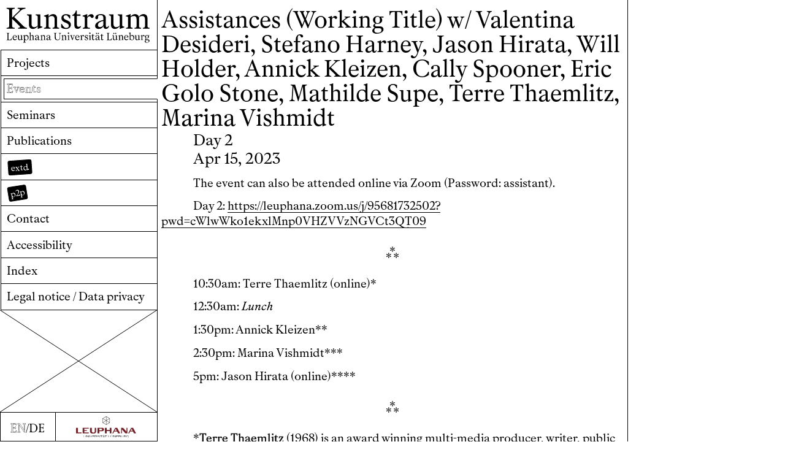

--- FILE ---
content_type: text/html; charset=UTF-8
request_url: https://kunstraum.leuphana.de/en/events/assistances-working-title-2
body_size: 3444
content:


<!doctype html>
<html lang="en">

<head>
    <meta charset="utf-8">
    <meta name="viewport" content="width=device-width,initial-scale=1.0,minimum-scale=1">
    <title>Kunstraum der Leuphana Universit&auml;t L&uuml;neburg</title>
    <link rel="author" href="Kunstraum der Leuphana Universit&auml;t L&uuml;neburg">
    <link rel="canonical" href="https://kunstraum.leuphana.de/en/events/assistances-working-title-2">

    <meta name="description" content="The event can also be attended online via Zoom (Password: assistant).Day 2: https://leuphana.zoom.us/j/95681732502?pwd=cWlwWko1ekxlMnp0VHZVVzNGVCt3QT09">

    <meta property="og:url" content="https://kunstraum.leuphana.de/en/events/assistances-working-title-2">
    <meta property="og:title" content="Assistances (Working Title) w/ Valentina Desideri, Stefano Harney, Jason Hirata, Will Holder, Annick Kleizen, Cally Spooner, Eric Golo Stone, Mathilde Supe, Terre Thaemlitz, Marina Vishmidt">
    <meta property="og:image" content="">
    <link rel="icon" type="image/png" href="https://kunstraum.leuphana.de/media/pages/medialibrary/82a5773e5b-1669031732/favicon.png">
    <link rel="apple-touch-icon" href="https://kunstraum.leuphana.de/media/pages/medialibrary/82a5773e5b-1669031732/favicon.png">
    <meta name="format-detection" content="telephone=yes">
    <meta name="apple-mobile-web-app-capable" content="yes">
    <meta name="apple-mobile-web-app-status-bar-style" content="black">
    <meta name="apple-mobile-web-app-title" content="Kunstraum der Leuphana Universit&auml;t L&uuml;neburg">
    <script src="https://kunstraum.leuphana.de/assets/js/browser.js"></script>    <link href="https://kunstraum.leuphana.de/assets/css/pdf.css?v=1765275670" rel="stylesheet">    <link href="https://kunstraum.leuphana.de/assets/css/style.css?v=1765275670" rel="stylesheet"></head>

<body ndx--target-view="assistances-working-title-2" ndx--mobile-view="">
    <nav class="menu notransition">
<nav class="mobilemenu">
  <div class="burger">
  <span></span>
  <span></span>
  <span></span>
  <span></span>
  </div>
</nav>
  <div class="logo">
    <a href="https://kunstraum.leuphana.de/en" ndx--target="home"><img class="full" src="https://kunstraum.leuphana.de/assets/img/logo.svg" alt="Back to front page"></a>
  </div>
  <div>
    <ul ndx--target="menu">
              <li>
          <a class="menuitem" href="https://kunstraum.leuphana.de/en/projects" ndx--target="projects">
                      Projects 
                        </a>
        </li>
              <li>
          <a class="menuitem" href="https://kunstraum.leuphana.de/en/events" ndx--target="events">
                      Events 
                        </a>
        </li>
              <li>
          <a class="menuitem" href="https://kunstraum.leuphana.de/en/seminars" ndx--target="seminars">
                      Seminars 
                        </a>
        </li>
              <li>
          <a class="menuitem" href="https://kunstraum.leuphana.de/en/publications" ndx--target="publications">
                      Publications 
                        </a>
        </li>
              <li>
          <a class="menuitem" href="https://kunstraum.leuphana.de/en/extd" ndx--target="extd">
                      &thinsp;
                        </a>
        </li>
              <li>
          <a class="menuitem" href="https://kunstraum.leuphana.de/en/p2p" ndx--target="p2p">
                      &thinsp;
                        </a>
        </li>
              <li>
          <a class="menuitem" href="https://kunstraum.leuphana.de/en/contact" ndx--target="contact">
                      Contact 
                        </a>
        </li>
              <li>
          <a class="menuitem" href="https://kunstraum.leuphana.de/en/accessibility" ndx--target="accessibility">
                      Accessibility 
                        </a>
        </li>
              <li>
          <a class="menuitem" href="https://kunstraum.leuphana.de/en/index" ndx--target="index">
                      Index 
                        </a>
        </li>
              <li>
          <a class="menuitem" href="https://kunstraum.leuphana.de/en/privacy" ndx--target="privacy">
                      Legal notice / Data privacy 
                        </a>
        </li>
          </ul>
  </div>
  <div class="filler f3"></div>  <div class="bottom">
    <ul ndx--target="bottom">
            <li class="languages"><a href="https://kunstraum.leuphana.de/en" ndx--lang="en" class="language  active">EN</a>/<a href="https://kunstraum.leuphana.de/de" ndx--lang="de" class="language ">DE</a></li>
      <li class="logoleuphanawrap"><a class="logoleuphana" href="https://www.leuphana.de/" alt="Zur Webseite der Leuphana Universität" target="_blank" aria-label="Zur Webseite der Leuphana Universität"></a></li>
    </ul>
  </div>
</nav>


    <main id="content">
<article class="event">
    <div class="inner">
        <h1 class="title">Assistances (Working Title) w/ Valentina Desideri, Stefano Harney, Jason Hirata, Will Holder, Annick Kleizen, Cally Spooner, Eric Golo Stone, Mathilde Supe, Terre Thaemlitz, Marina Vishmidt </h1>
        <h2 class="indent">
            Day 2            <br>            Apr 15, 2023        </h2>
        <div class="blocks">
                            <div class="block indent " ndx--blockcount="1">
            <p>The event can also be attended online via Zoom (Password: assistant).</p><p>Day 2: <a href="https://leuphana.zoom.us/j/95681732502?pwd=cWlwWko1ekxlMnp0VHZVVzNGVCt3QT09" rel="noopener noreferrer">https://leuphana.zoom.us/j/95681732502?pwd=cWlwWko1ekxlMnp0VHZVVzNGVCt3QT09</a></p>    </div>                            <p class="center">⁂</p>                            <div class="block indent " ndx--blockcount="3">
            <p>10:30am: Terre Thaemlitz (online)*</p><p>12:30am: <em>Lunch</em></p><p>1:30pm: Annick Kleizen**</p><p>2:30pm: Marina Vishmidt***</p><p>5pm: Jason Hirata (online)****</p>    </div>                            <p class="center">⁂</p>                            <div class="block indent " ndx--blockcount="5">
            <p>*<strong>Terre Thaemlitz</strong> (1968) is an award winning multi-media producer, writer, public speaker, educator, audio remixer, DJ and owner of the Comatonse Recordings record label. Her work combines a critical look at identity politics - including gender, sexuality, class, linguistics, ethnicity and race - with an ongoing analysis of the socio-economics of commercial media production. He has released over 15 solo albums, as well as numerous 12-inch singles and video works. Her writings on music and culture have been published internationally in a number of books, academic journals and magazines. As a speaker and educator on issues of non-essentialist Transgenderism and Queerness, Thaemlitz has lectured and participated in panel discussions throughout Europe and Japan. As of January, 2001, he resides in Japan. On May 10, her first retrospective in Europe &#8220;Reframed Positions&#8221; opens at <a href="https://www.halle-fuer-kunst.de/public/en/archiv/reframed-positions" rel="noopener noreferrer">Halle für Kunst Lüneburg</a>.</p><p>**<strong>Annick Kleizen</strong> is an independent curator. Over the last 10+ years they have cultivated an extensive practice of collaboration with artists and choreographers in a variety of supporting and co-developing roles: ranging from production to editing, to co-conspiring, performing, writing, researching, and developing acquisition strategies and protocols for performance in art collections. They often work alongside artists in institutional contexts.</p><p>***<strong>Marina Vishmidt </strong>is a writer and editor. She teaches at Goldsmiths, <a href='/index/University' title='More posts about University' class='anchor' ndx--target='index/University'><span class='indexlink'>U</span>niversity</a> of London. Her work has appeared in <em>South Atlantic Quarterly, Artforum, Afterall, Journal of Cultural <a href='/index/Economy' title='More posts about Economy' class='anchor' ndx--target='index/Economy'><span class='indexlink'>E</span>conomy</a>, e-flux journal, Australian Feminist Studies</em>, <em>Mousse</em>, and <em>Radical Philosophy</em>, among others, as well as a number of edited volumes. She is currently editing a reader on speculation for the Documents of Contemporary Art series (Whitechapel/MIT 2023). She is the co-author of <em>Reproducing Autonomy </em>(with Kerstin Stakemeier) (Mute, 2016), and the author of <em>Speculation as a Mode of Production: Forms of <a href='/index/Value' title='More posts about Value' class='anchor' ndx--target='index/Value'><span class='indexlink'>V</span>alue</a> Subjectivity in Art and</em> <em>Capital</em> (Brill 2018 / Haymarket 2019). She is a member of the Marxism in Culture collective and is on the board of the New Perspectives on the Critical Theory of Society series (Bloomsbury Academic). In 2022, she was the Rudolph Arnheim Visiting Professor in Art <a href='/index/History' title='More posts about History' class='anchor' ndx--target='index/History'><span class='indexlink'>H</span>istory</a> at the Humboldt <a href='/index/University' title='More posts about University' class='anchor' ndx--target='index/University'><span class='indexlink'>U</span>niversity</a> in Berlin and will take up a fellowship at the Leuphana Institute for Advanced Studies, 2023-24. Her research has been funded by the DAAD, the European Social Research Council and the Swedish Research Council.</p><p>****<strong>Jason Hirata</strong> lives and works in Princeton, NJ. He was born in Seattle in 1986 and completed his degree at the <a href='/index/University' title='More posts about University' class='anchor' ndx--target='index/University'><span class='indexlink'>U</span>niversity</a> of Washington, where he has taught and exhibited. Recent solo exhibitions include Fanta-MLN, Milan; 80WSE, New York; Svetlana, New York; and Kunstverein Nürnberg. His work has been shown at Artists Space, New York; Kai Matsumiya, New York; Fall River MoCA, Massachusetts; and Château Shatto, Los Angeles.</p>    </div>                    </div>
        <div class="onlyfootnotes">
                    </div>
    </div>
</article>
<aside class="event">
            <div class="images" ndx--all-count="0">
            </div>
        <div class="footnotes">
                                                <div class="block indent " ndx--blockcount="1">
                </div>                                                                                            <div class="block indent " ndx--blockcount="3">
                </div>                                                                                            <div class="block indent " ndx--blockcount="5">
                </div>                        </div>
</aside>

</main>
<div class="lightbox">
    <div class="borderwrap">
        <div class="border">
            <div class="border">
                <div class="border">
                    <div class="border">
                        <div class="border">
                            <div class="border">
                                <div class="border">
                                    <div class="border">
                                        <div class="border">
                                            <div class="border">
                                                <div class="border">
                                                    <div class="border">
                                                        <div class="border">
                                                            <div class="close">&#x00D7;</div>
                                                            <div class="inner"> 
                                                            </div>
                                                        </div>
                                                    </div>
                                                </div>
                                            </div>
                                        </div>
                                    </div>
                                </div>
                            </div>
                        </div>
                    </div>
                </div>
            </div>
        </div>
    </div>
</div><script src="https://kunstraum.leuphana.de/assets/js/lib.js?v=1765275697"></script><script src="https://kunstraum.leuphana.de/assets/js/script.js?v=1765275697"></script><script src="https://kunstraum.leuphana.de/assets/js/pdf.min.js?v=1765275697"></script>
</body>

</html>

--- FILE ---
content_type: text/css
request_url: https://kunstraum.leuphana.de/assets/css/pdf.css?v=1765275670
body_size: 744
content:
@keyframes spin {
  0% {
    transform: rotate(0deg);
  }
  100% {
    transform: rotate(360deg);
  }
}
.pdfjs-viewer {
  overflow: auto;
  border: 1px solid #aaa;
  background: #ccc;
}

.pdfjs-viewer.horizontal-scroll {
  display: flex;
}
.pdfjs-viewer.horizontal-scroll .pdfpage {
  margin-left: 1em;
  margin-top: 0.25em !important;
  margin-bottom: 0.25em !important;
  display: block;
}

.pdfpage {
  position: relative;
  margin-bottom: 1em;
  margin-top: 1em;
  margin-left: auto;
  margin-right: auto;
  box-shadow: 0 4px 8px 0 rgba(0, 0, 0, 0.1), 0 6px 20px 0 rgba(0, 0, 0, 0.09);
}
.pdfpage canvas {
  position: absolute;
  left: 0;
  top: 0;
  height: 100%;
  width: 100%;
}
.pdfpage .content-wrapper {
  margin: 0 !important;
  padding: 0 !important;
  display: flex !important;
}
.pdfpage .content-wrapper .loader {
  border: 2px solid #ddd;
  border-top: 3px solid #aaa;
  border-radius: 50%;
  width: 24px;
  height: 24px;
  animation: spin 1s linear infinite;
  margin: auto;
}

.pdfpage.placeholder {
  display: flex;
  margin-bottom: 0em !important;
  margin-top: 0em !important;
  height: 100%;
  width: 100%;
}

.pdfjs-toolbar {
  width: 100%;
  height: 32px;
  background: #ddd;
  z-index: 100;
  vertical-align: middle;
  display: flex;
  margin: 0;
  padding: 0;
}
.pdfjs-toolbar * {
  margin: auto 0;
}
.pdfjs-toolbar span {
  margin-right: 0.5em;
  margin-left: 0.5em;
  width: 4em !important;
  font-size: 12px;
}
.pdfjs-toolbar button {
  min-width: 26px;
  height: 28px;
  border: none;
  padding: 2px 4px 0;
  margin: auto 1px;
  border-radius: 2px;
  line-height: 12px;
  font-size: 14px;
  background-color: #ddd;
  cursor: pointer;
}
.pdfjs-toolbar button i {
  font-size: 26px;
  padding: 0;
  margin: 0;
}
.pdfjs-toolbar button:hover {
  background-color: #ccc;
}
.pdfjs-toolbar label.button {
  min-width: 26px;
  height: 28px;
  border: none;
  padding: 2px 4px 0;
  margin: auto 1px;
  border-radius: 2px;
  line-height: 12px;
  font-size: 14px;
  background-color: #ddd;
  cursor: pointer;
}
.pdfjs-toolbar label.button i {
  font-size: 26px;
  padding: 0;
  margin: 0;
}
.pdfjs-toolbar label.button:hover {
  background-color: #ccc;
}
.pdfjs-toolbar a.button {
  min-width: 26px;
  height: 28px;
  border: none;
  padding: 2px 4px 0;
  margin: auto 1px;
  border-radius: 2px;
  line-height: 12px;
  font-size: 14px;
  background-color: #ddd;
  cursor: pointer;
  color: inherit;
}
.pdfjs-toolbar a.button:hover {
  background-color: #ccc;
}
.pdfjs-toolbar .divider {
  flex: 1;
}
.pdfjs-toolbar .v-sep {
  width: 0px;
  height: 20px;
  border-left: 1px solid #bbb;
}
.pdfjs-toolbar .h-sep {
  width: 100%;
  height: 0px;
  border-top: 1px solid #bbb;
  margin: 0.25em 0;
}
.pdfjs-toolbar .dropdown.dropdown-right {
  float: right;
}
.pdfjs-toolbar .dropdown.dropdown-right .dropdown-content {
  right: 0;
  left: auto;
}
.pdfjs-toolbar .dropdown.right {
  float: right;
}
.pdfjs-toolbar .dropdown.right .dropdown-content {
  right: 0;
  left: auto;
}
.pdfjs-toolbar .dropdown-value {
  background-color: #ccc;
  padding: 0px 4px 2;
  cursor: pointer;
}
.pdfjs-toolbar .dropdown-value i {
  width: auto;
  font-size: 12px;
}
.pdfjs-toolbar .dropdown-content {
  display: none;
  position: absolute;
  margin-top: 0;
  background-color: #eee;
  min-width: 10em;
  z-index: 1;
  font-size: 12px;
  box-shadow: 0 4px 8px 0 rgba(0, 0, 0, 0.1), 0 6px 20px 0 rgba(0, 0, 0, 0.09);
}
.pdfjs-toolbar .dropdown-content a {
  all: initial;
  font: inherit;
  color: black;
  padding: 6px 8px;
  text-decoration: none;
  display: flex;
  cursor: pointer;
}
.pdfjs-toolbar .dropdown-content a:hover {
  background-color: #ddd;
}
.pdfjs-toolbar .dropdown-content i {
  font-size: 16px;
  padding-right: 0.5em;
}
.pdfjs-toolbar .dropdown:hover .dropdown-content {
  display: block;
}

button.pushed {
  background-color: #aaa !important;
}

.dropdown .dropdown-content:hover {
  display: block;
}

--- FILE ---
content_type: text/css
request_url: https://kunstraum.leuphana.de/assets/css/style.css?v=1765275670
body_size: 5945
content:
@font-face {
  font-display: block;
  font-family: Mercure-Transcript;
  font-style: normal;
  src: url(../fonts/Mercure-Transcript.woff2) format("woff2"), url(../fonts/Mercure-Transcript.woff) format("woff");
}
@font-face {
  font-display: block;
  font-family: Mercure-Regular;
  font-style: normal;
  src: url(../fonts/Mercure-Regular.woff2) format("woff2"), url(../fonts/Mercure-Regular.woff) format("woff");
}
@font-face {
  font-display: block;
  font-family: Mercure-Italic;
  font-style: normal;
  src: url(../fonts/Mercure-Italic.woff2) format("woff2"), url(../fonts/Mercure-Italic.woff) format("woff");
}
html,
body {
  z-index: 1;
  padding: 0;
  margin: 0;
  width: 100vw;
  font-size: 1vw;
  font-family: Mercure-Regular;
  text-rendering: optimizeLegibility;
  -webkit-font-smoothing: antialiased;
  -moz-osx-font-smoothing: grayscale;
  background-color: #fff;
  font-variant-numeric: lining-nums;
  overflow-x: hidden;
  overflow-y: scroll;
  hyphenate-character: "-";
  -webkit-hyphenate-character: "-";
}

@media screen and (max-width: 600px) {
  body {
    height: 100vh;
    height: 100dvh;
  }
}

*,
*:after,
*:before {
  box-sizing: border-box;
  margin: 0;
  padding: 0;
}

a,
button,
input,
label {
  cursor: pointer;
}

span {
  margin: 0;
  padding: 0;
  display: inline;
}

img {
  width: 100%;
  height: auto;
}

strong {
  font-weight: normal;
}

figure {
  font-size: 0;
}
figure figcaption {
  font-family: "Mercure-Regular", serif;
  font-size: 1.25rem;
  line-height: 1.66rem;
  font-weight: normal;
  position: relative;
  padding: 4px 4px 0 0;
}
@media screen and (max-width: 600px) {
  figure figcaption {
    font-size: 2.5rem;
    line-height: 3.32rem;
  }
}
@media screen and (max-width: 400px) {
  figure figcaption {
    font-size: 3.75rem;
    line-height: 4.98rem;
  }
}

ol,
ul,
li {
  list-style-type: none;
  margin: 0;
  padding: 0;
}

h1,
h2,
h3,
h4,
h5,
h6 {
  margin: 0;
  padding: 0;
}

i,
em {
  font-family: Mercure-Italic;
  font-style: normal;
}

h1 {
  font-family: "Mercure-Regular", serif;
  font-size: 3rem;
  line-height: 3.2rem;
  font-weight: normal;
}
@media screen and (max-width: 600px) {
  h1 {
    font-size: 6rem;
    line-height: 6.4rem;
  }
}
@media screen and (max-width: 400px) {
  h1 {
    font-size: 9rem;
    line-height: 9.6rem;
  }
}

h2 {
  font-family: "Mercure-Regular", serif;
  font-size: 2rem;
  line-height: 2.4rem;
  font-weight: normal;
}
@media screen and (max-width: 600px) {
  h2 {
    font-size: 4rem;
    line-height: 4.8rem;
  }
}
@media screen and (max-width: 400px) {
  h2 {
    font-size: 6rem;
    line-height: 7.2rem;
  }
}
h2.indent {
  margin-left: 4rem;
}
@media screen and (max-width: 600px) {
  h2.indent {
    margin-left: 8rem;
  }
}

h3 {
  font-family: "Mercure-Regular", serif;
  font-size: 1.7rem;
  line-height: 2rem;
  font-weight: normal;
}
@media screen and (max-width: 600px) {
  h3 {
    font-size: 3.3rem;
    line-height: 3.5rem;
  }
}
@media screen and (max-width: 400px) {
  h3 {
    font-size: 5rem;
    line-height: 5.5rem;
  }
}

h4,
h5,
h6 {
  font-family: "Mercure-Regular", serif;
  font-size: 1.5rem;
  line-height: 2rem;
  font-weight: normal;
}
@media screen and (max-width: 600px) {
  h4,
  h5,
  h6 {
    font-size: 3rem;
    line-height: 3.5rem;
  }
}
@media screen and (max-width: 400px) {
  h4,
  h5,
  h6 {
    font-size: 4.5rem;
    line-height: 5.5rem;
  }
}

p,
ul {
  font-family: "Mercure-Regular", serif;
  font-size: 1.5rem;
  line-height: 2rem;
  font-weight: normal;
  color: black;
  text-align: left;
  margin-top: 1rem;
}
@media screen and (max-width: 600px) {
  p,
  ul {
    font-size: 3rem;
    line-height: 3.5rem;
  }
}
@media screen and (max-width: 400px) {
  p,
  ul {
    font-size: 4.5rem;
    line-height: 5.5rem;
  }
}
@media screen and (max-width: 600px) {
  p,
  ul {
    margin-top: 4rem;
  }
}
p.center,
ul.center {
  text-align: center;
  margin: 2rem 0 2rem 0;
  text-indent: 0 !important;
}
@media screen and (max-width: 600px) {
  p.center,
  ul.center {
    margin: 4rem 0 4rem 0;
  }
}

.slightlybigger p,
.slightlybigger ul {
  font-family: "Mercure-Regular", serif;
  font-size: 1.7rem;
  line-height: 2rem;
  font-weight: normal;
}
@media screen and (max-width: 600px) {
  .slightlybigger p,
  .slightlybigger ul {
    font-size: 3.3rem;
    line-height: 3.5rem;
  }
}
@media screen and (max-width: 400px) {
  .slightlybigger p,
  .slightlybigger ul {
    font-size: 5rem;
    line-height: 5.5rem;
  }
}

a {
  color: black;
  -webkit-text-fill-color: black;
  -webkit-text-stroke-color: transparent;
  -webkit-text-stroke-width: 0.05rem;
  text-decoration: none;
  transition: all 0.2s linear, border-right-color 0s linear;
}
a:hover {
  -webkit-text-fill-color: white;
  -webkit-text-stroke-color: black;
  -webkit-text-stroke-width: 0.05rem;
}

.sub {
  font-family: "Mercure-Regular", serif;
  font-size: 1.25rem;
  line-height: 1.66rem;
  font-weight: normal;
  text-indent: 0;
  font-weight: normal;
  margin-top: 1rem;
}
@media screen and (max-width: 600px) {
  .sub {
    font-size: 2.5rem;
    line-height: 3.32rem;
  }
}
@media screen and (max-width: 400px) {
  .sub {
    font-size: 3.75rem;
    line-height: 4.98rem;
  }
}

strong {
  font-weight: normal;
  -webkit-text-fill-color: #000;
  -webkit-text-stroke-color: #000;
  -webkit-text-stroke-width: 0.025rem;
}

.indexlink {
  font-family: Mercure-Transcript;
  font-feature-settings: "ss16";
}
.indexlink.small {
  margin-right: -0.25rem;
  margin-left: -0.5rem;
  background: white;
  z-index: 5;
  position: relative;
}

body[ndx--mobile-view=menu] {
  overflow: hidden;
}

.ps {
  overflow: hidden !important;
  overflow-anchor: none;
  -ms-overflow-style: none;
  touch-action: auto;
  -ms-touch-action: auto;
}

.ps__rail-x,
.ps__rail-y {
  display: none !important;
}

.filler {
  flex-grow: 1;
  background-image: url(../img/pattern.svg);
  background-position: 100% 100%;
  background-repeat: no-repeat;
}
.filler.imgteaser {
  background-size: cover !important;
  background-position: center !important;
  background-repeat: no-repeat !important;
}
.filler.little {
  min-height: 6rem;
  border-top: 1px solid black;
  border-bottom: 1px solid black;
}
@media screen and (max-width: 600px) {
  .filler.little {
    border-top: 1px solid black;
  }
}
@media screen and (max-width: 600px) {
  .filler.little {
    border-bottom: 1px solid black;
  }
}
@media screen and (max-width: 600px) {
  .filler.little {
    min-height: 24rem;
  }
}
article .filler {
  margin-top: 2rem;
  margin-left: -0.5rem;
  width: calc(100% + 1rem);
  border-top: 1px solid black;
}
@media screen and (max-width: 600px) {
  article .filler {
    border-top: 1px solid black;
  }
}
@media screen and (max-width: 600px) {
  article .filler {
    min-height: 42rem;
  }
}
.filler.f1 {
  background-size: 200% 200%;
}
.filler.f2 {
  background-size: 100% 200%;
}
.filler.f3 {
  background-size: 100% 100%;
}
.filler.f4 {
  background-size: 200% 200%;
  background-position: 100% 0%;
}
.filler.f5 {
  background-size: 100% 200%;
  background-position: 100% 0;
}
.filler.f6 {
  background-size: 200% 100%;
  background-position: 0% 50%;
  background-repeat: repeat;
}
.filler.f7 {
  background-size: 100% 200%;
  background-position: 100% 0%;
}
.filler.f8 {
  background-size: 100% 25%;
  background-position: 100% 0%;
  background-repeat: repeat;
}
.filler.f9 {
  background-size: 200% 50%;
  background-position: 0% 100%;
  background-repeat: repeat;
}
.filler.f10 {
  background-size: 100% 50%;
  background-position: 50% 0;
  background-repeat: repeat;
}
.filler.f11 {
  background-size: 50% 200%;
  background-position: 0% 100%;
  background-repeat: repeat;
}

.borderwrap {
  margin-top: -1px;
  margin-left: -1px;
}
.borderwrap .border {
  padding: 4px;
  border: 1px solid black;
}
@media screen and (max-width: 600px) {
  .borderwrap .border {
    border: 1px solid black;
  }
}

nav.menu {
  position: fixed;
  display: flex;
  flex-direction: column;
  height: 100%;
  left: 0;
  width: 20vw;
  float: left;
  padding-left: 0;
  font-size: 0;
  z-index: 1;
  transition: height 0.2s linear;
}
@media screen and (max-width: 600px) {
  nav.menu {
    position: relative;
    display: flex;
    width: 100vw;
    height: 22vw;
    overflow: hidden;
  }
}
[ndx--mobile-view=menu] nav.menu {
  height: 100vh !important;
  height: 100dvh !important;
  overflow-y: scroll;
}
nav.menu .logo {
  width: calc(100% + 1px);
  padding: 0.4rem 0.2rem 0.4rem 0.2rem;
  border: 1px solid transparent;
}
@media screen and (max-width: 600px) {
  nav.menu .logo {
    border: 1px solid transparent;
  }
}
@media screen and (max-width: 600px) {
  nav.menu .logo {
    padding: 1.6rem 0.8rem 1.2rem 0.8rem;
    border: 1px solid black;
  }
}
@media screen and (max-width: 600px) and (max-width: 600px) {
  nav.menu .logo {
    border: 1px solid black;
  }
}
nav.menu .logo img {
  width: 99%;
}
@media screen and (max-width: 600px) {
  nav.menu .logo {
    width: calc(70% + 1px);
  }
}
nav.menu li {
  padding: 0.5rem;
  display: inline-block;
  font-family: "Mercure-Regular", serif;
  font-size: 1.5rem;
  line-height: 2rem;
  font-weight: normal;
  border-left: 1px solid black;
  border-bottom: 1px solid black;
}
@media screen and (max-width: 600px) {
  nav.menu li {
    font-size: 3rem;
    line-height: 3.5rem;
  }
}
@media screen and (max-width: 400px) {
  nav.menu li {
    font-size: 4.5rem;
    line-height: 5.5rem;
  }
}
@media screen and (max-width: 600px) {
  nav.menu li {
    border-left: 1px solid black;
  }
}
@media screen and (max-width: 600px) {
  nav.menu li {
    border-bottom: 1px solid black;
  }
}
@media screen and (max-width: 600px) {
  nav.menu li {
    font-family: "Mercure-Regular", serif;
    font-size: 2rem;
    line-height: 2.4rem;
    font-weight: normal;
    padding: 2rem;
  }
}
@media screen and (max-width: 600px) and (max-width: 600px) {
  nav.menu li {
    font-size: 4rem;
    line-height: 4.8rem;
  }
}
@media screen and (max-width: 600px) and (max-width: 400px) {
  nav.menu li {
    font-size: 6rem;
    line-height: 7.2rem;
  }
}
nav.menu ul[ndx--target=menu] {
  width: calc(100% - 1px);
  display: inline-block;
  margin-top: -1px;
  margin-left: 1px;
  border-top: 1px solid black;
}
@media screen and (max-width: 600px) {
  nav.menu ul[ndx--target=menu] {
    border-top: 1px solid black;
  }
}
@media screen and (max-width: 600px) {
  nav.menu ul[ndx--target=menu] {
    width: 100%;
    margin-left: 0;
    border-right: 1px solid black;
  }
}
@media screen and (max-width: 600px) and (max-width: 600px) {
  nav.menu ul[ndx--target=menu] {
    border-right: 1px solid black;
  }
}
nav.menu ul[ndx--target=menu] li {
  width: calc(100% + 1px);
  text-align: left;
  padding: 4px 0 4px 4px;
}
@media screen and (max-width: 600px) {
  nav.menu ul[ndx--target=menu] li {
    padding: 4px;
  }
}
nav.menu ul[ndx--target=menu] li .menuitem {
  padding: 0.25rem 0 0.25rem 0.35rem;
  width: 100%;
  display: block;
}
@media screen and (max-width: 600px) {
  nav.menu ul[ndx--target=menu] li .menuitem {
    padding: 1.5rem 0 1.5rem 1.4rem;
  }
}
nav.menu ul[ndx--target=menu] li a {
  border: 1px solid transparent;
}
@media screen and (max-width: 600px) {
  nav.menu ul[ndx--target=menu] li a {
    border: 1px solid transparent;
  }
}
nav.menu ul[ndx--target=menu] li.active {
  width: calc(100% + 1px);
}
nav.menu ul[ndx--target=menu] li.active a {
  -webkit-text-fill-color: transparent;
  -webkit-text-stroke-color: black;
  -webkit-text-stroke-width: 0.025rem;
}
@media screen and (max-width: 600px) {
  nav.menu ul[ndx--target=menu] li.active a {
    -webkit-text-stroke-width: 0.1rem;
  }
}
nav.menu ul[ndx--target=menu] li.active a {
  border: 1px solid black;
  border-right-color: #fff;
}
@media screen and (max-width: 600px) {
  nav.menu ul[ndx--target=menu] li.active a {
    border: 1px solid black;
  }
}
nav.menu .bottom ul[ndx--target=bottom] {
  display: flex;
  width: 100%;
  flex-direction: row;
  flex-wrap: wrap;
  margin-top: 0;
  border-top: 1px solid black;
}
@media screen and (max-width: 600px) {
  nav.menu .bottom ul[ndx--target=bottom] {
    border-top: 1px solid black;
  }
}
@media screen and (max-width: 600px) {
  nav.menu .bottom ul[ndx--target=bottom] {
    margin-top: -1px;
  }
}
nav.menu .bottom ul[ndx--target=bottom] li {
  flex: auto;
  text-align: center;
  padding: 4px;
}
@media screen and (max-width: 600px) {
  nav.menu .bottom ul[ndx--target=bottom] li {
    padding: 8px;
  }
}
nav.menu .bottom ul[ndx--target=bottom] li.languages {
  max-width: 35%;
  padding: 1rem 0.5rem 0.65rem 0.5rem;
}
@media screen and (max-width: 600px) {
  nav.menu .bottom ul[ndx--target=bottom] li.languages {
    padding: 4rem 2rem 2.3rem 2rem;
    border-bottom-color: #fff;
  }
}
nav.menu .bottom ul[ndx--target=bottom] li.logoleuphanawrap {
  max-width: 65%;
  padding: 0.5rem 0;
}
@media screen and (max-width: 600px) {
  nav.menu .bottom ul[ndx--target=bottom] li.logoleuphanawrap {
    padding: 2rem 0;
    border-bottom-color: #fff;
  }
}
nav.menu .bottom ul[ndx--target=bottom] li.logoleuphanawrap .logoleuphana {
  background-image: url(/assets/img/logoleuphana.svg);
  background-size: contain;
  background-repeat: no-repeat;
  background-position: center;
  width: 100%;
  height: 100%;
  display: inline-block;
}
nav.menu .legal li:last-of-type {
  display: initial;
}
nav.menu .menuitem.active,
nav.menu .language.active {
  -webkit-text-fill-color: transparent;
  -webkit-text-stroke-color: black;
  -webkit-text-stroke-width: 0.025rem;
}
@media screen and (max-width: 600px) {
  nav.menu .menuitem.active,
  nav.menu .language.active {
    -webkit-text-stroke-width: 0.1rem;
  }
}
nav.menu .burger {
  position: absolute;
  right: 8.5rem;
  top: 6rem;
  width: 12rem;
  height: 12rem;
  transform: rotate(0deg);
  transition: 0.2s linear;
  cursor: pointer;
  display: none;
}
@media screen and (max-width: 600px) {
  nav.menu .burger {
    display: block;
  }
}
nav.menu .burger span {
  display: block;
  position: absolute;
  height: 1px;
  width: 100%;
  background: black;
  opacity: 1;
  left: 0;
  transform: rotate(0deg);
  transition: 0.2s linear;
}
nav.menu .burger span:nth-child(1) {
  top: 0;
}
nav.menu .burger span:nth-child(2), nav.menu .burger span:nth-child(3) {
  top: 4.5rem;
}
nav.menu .burger span:nth-child(4) {
  top: 9rem;
}
[ndx--mobile-view=menu] nav.menu .burger span:nth-child(1) {
  top: 4.5rem;
  width: 0%;
  left: 50%;
}
[ndx--mobile-view=menu] nav.menu .burger span:nth-child(2) {
  transform: rotate(45deg);
}
[ndx--mobile-view=menu] nav.menu .burger span:nth-child(3) {
  transform: rotate(-45deg);
}
[ndx--mobile-view=menu] nav.menu .burger span:nth-child(4) {
  top: 4.5rem;
  width: 0;
  left: 50%;
}

main {
  display: flex;
  align-items: stretch;
}
@media screen and (max-width: 600px) {
  main {
    display: inline-block;
    width: 100vw;
  }
}
main article {
  display: flex;
  flex-direction: column;
  position: relative;
  width: 60vw;
  min-height: 100vh;
  min-height: 100dvh;
  float: left;
  margin: 0 0 0 20vw;
  padding: 1rem 0.5rem 0 0.5rem;
  border: 1px solid black;
  border-top: 0;
}
@media screen and (max-width: 600px) {
  main article {
    border: 1px solid black;
  }
}
@media screen and (max-width: 600px) {
  main article {
    display: inline-block;
    width: 100vw;
    margin: 0;
    min-height: initial;
    margin-bottom: -2px;
  }
}
@media screen and (max-width: 600px) {
  main article .inner {
    padding: 2rem 2rem 0 2rem;
  }
}
main article .blocks {
  margin-top: 1rem;
}
@media screen and (max-width: 600px) {
  main article .blocks {
    margin-top: 4rem;
    margin-bottom: 2rem;
  }
}
main article .blocks p {
  text-indent: 4rem;
  hyphens: auto;
  -webkit-hyphens: auto;
  -moz-hyphens: auto;
  -ms-hyphens: auto;
}
@media screen and (max-width: 600px) {
  main article .blocks p {
    text-indent: 8rem;
  }
}
main article .blocks p a:not(.anchor) {
  background: linear-gradient(to right, rgb(0, 0, 0), rgb(0, 0, 0)), linear-gradient(to right, rgb(255, 255, 255), rgb(255, 255, 255));
  background-size: 100% 1px, 0 1px;
  background-position: 100% 100%, 0 100%;
  background-repeat: no-repeat;
}
main article .blocks p a:not(.anchor):hover, main article .blocks p a:not(.anchor):focus {
  background-size: 0 1px, 100% 1px;
}
main article .blocks .noindent p {
  text-indent: 0;
}
main article .blocks h1,
main article .blocks h2,
main article .blocks h3,
main article .blocks h4,
main article .blocks h5,
main article .blocks h6 {
  margin-top: 1rem;
}
@media screen and (max-width: 600px) {
  main article .blocks h1,
  main article .blocks h2,
  main article .blocks h3,
  main article .blocks h4,
  main article .blocks h5,
  main article .blocks h6 {
    margin-top: 4rem;
  }
}
main article .blocks ul,
main article .blocks ol {
  font-family: "Mercure-Regular", serif;
  font-size: 1.5rem;
  line-height: 2rem;
  font-weight: normal;
  text-indent: 0;
  margin-left: 1.5rem;
  margin-top: 0;
  margin-bottom: 0;
}
@media screen and (max-width: 600px) {
  main article .blocks ul,
  main article .blocks ol {
    font-size: 3rem;
    line-height: 3.5rem;
  }
}
@media screen and (max-width: 400px) {
  main article .blocks ul,
  main article .blocks ol {
    font-size: 4.5rem;
    line-height: 5.5rem;
  }
}
main article .blocks ul p,
main article .blocks ol p {
  margin-top: 0.5rem;
}
@media screen and (max-width: 600px) {
  main article .blocks ul p,
  main article .blocks ol p {
    margin-top: 2rem;
  }
}
main article .blocks ul li p,
main article .blocks ol li p {
  text-indent: 0;
  margin: 0.5rem;
  hyphens: auto;
  -webkit-hyphens: auto;
  -moz-hyphens: auto;
  -ms-hyphens: auto;
}
@media screen and (max-width: 600px) {
  main article .blocks ul li p,
  main article .blocks ol li p {
    margin-top: 2rem;
  }
}
main article .blocks ul li {
  list-style-type: disc;
  font-size: inherit;
  line-height: inherit;
}
main article .blocks ol li {
  list-style-type: decimal;
  font-size: inherit;
  line-height: inherit;
}
main article .blocks .indent ul,
main article .blocks .indent ol {
  margin-left: 3.5rem;
  margin-right: 3.5rem;
}
@media screen and (max-width: 600px) {
  main article .blocks .indent ul,
  main article .blocks .indent ol {
    margin-left: 4.5rem;
    margin-right: 4.5rem;
  }
}
main article .item {
  margin-top: 2rem;
}
@media screen and (max-width: 600px) {
  main article .item {
    padding: 2rem 2rem 2rem 2rem;
  }
}
main article .item[ndx--target] {
  cursor: pointer;
}
main article .item:first-of-type {
  margin-top: 0;
  border-top: 1px solid #fff;
  border-top: 0;
}
@media screen and (max-width: 600px) {
  main article .item:first-of-type {
    border-top: 1px solid #fff;
  }
}
main article .item:hover h1 a {
  -webkit-text-fill-color: transparent;
  -webkit-text-stroke-color: black;
  -webkit-text-stroke-width: 0.05rem;
}
main article h1 + h1.title {
  margin-left: 4rem;
  display: block;
}
@media screen and (max-width: 600px) {
  main article h1 + h1.title {
    margin-left: 8rem;
  }
}
main article .footnote {
  vertical-align: initial;
  font-family: "Mercure-Regular", serif;
  font-size: 1.5rem;
  line-height: 2rem;
  font-weight: normal;
  color: black;
  text-align: left;
  margin-top: 1rem;
}
@media screen and (max-width: 600px) {
  main article .footnote {
    font-size: 3rem;
    line-height: 3.5rem;
  }
}
@media screen and (max-width: 400px) {
  main article .footnote {
    font-size: 4.5rem;
    line-height: 5.5rem;
  }
}
main article .footnote span {
  font-size: 1rem;
  line-height: 2rem;
  vertical-align: bottom;
  margin-left: 0.25rem;
  cursor: pointer;
}
@media screen and (max-width: 600px) {
  main article .footnote span {
    font-size: 3rem;
    line-height: 5.5rem;
  }
}
@media screen and (max-width: 600px) {
  main article .footnote span {
    vertical-align: text-top;
  }
}
main article .logoblock {
  margin-top: 1rem;
}
main article .logoblock:first-of-type {
  margin-top: 0;
}
main article .logoblock h2 {
  margin-top: 1rem;
}
main article .logoblock h2:first-of-type {
  margin-top: 0;
}
main article .logoblock + p {
  margin-top: 1rem;
}
main article .logoblock .logos {
  margin-top: 1rem;
  width: 100%;
}
main article .logoblock .logos img {
  height: 5rem;
  width: auto;
  margin-top: 1rem;
  margin-right: 2rem;
}
main article .onlyfootnotes p {
  text-indent: 0;
  margin: 0.5rem 0.5rem 0.5rem 4rem;
  text-indent: -4rem;
  hyphens: auto;
  -webkit-hyphens: auto;
  -moz-hyphens: auto;
  -ms-hyphens: auto;
}
@media screen and (max-width: 600px) {
  main article .onlyfootnotes p {
    text-indent: -8rem;
    margin-left: 8rem;
  }
}
main article .onlyfootnotes p.center {
  margin: 2rem 0 2rem 0;
}
@media screen and (max-width: 600px) {
  main article .onlyfootnotes p.center {
    margin: 4rem 0 4rem 0;
  }
}
main article .onlyfootnotes .footnotereverse {
  font-family: Mercure-Transcript;
  cursor: pointer;
}
main article.home, main article.entry {
  overflow: visible;
}
main article.home .item .runtime, main article.entry .item .runtime {
  color: black;
}
main article.home .item .runtime span, main article.entry .item .runtime span {
  font-family: "Mercure-Regular", serif;
  font-size: 1.5rem;
  line-height: 2rem;
  font-weight: normal;
  line-height: 2.4rem;
  vertical-align: bottom;
}
@media screen and (max-width: 600px) {
  main article.home .item .runtime span, main article.entry .item .runtime span {
    font-size: 3rem;
    line-height: 3.5rem;
  }
}
@media screen and (max-width: 400px) {
  main article.home .item .runtime span, main article.entry .item .runtime span {
    font-size: 4.5rem;
    line-height: 5.5rem;
  }
}
@media screen and (max-width: 600px) {
  main article.home .item .runtime span, main article.entry .item .runtime span {
    line-height: 5.2rem;
  }
}
main article.home .item p, main article.entry .item p {
  margin-top: 0.5rem;
  margin-left: 4rem;
}
@media screen and (max-width: 600px) {
  main article.home .item p, main article.entry .item p {
    margin-top: 1rem;
    margin-left: 8rem;
  }
}
main article.home .item.about, main article.entry .item.about {
  margin-top: 1rem;
  margin-bottom: 1rem;
}
main article.publication h1 {
  margin-left: 4rem;
  display: block;
}
@media screen and (max-width: 600px) {
  main article.publication h1 {
    margin-left: 8rem;
  }
}
main article.publication h1.editors {
  margin-left: 0;
  display: block;
}
main article.publication h2.title {
  margin-left: 4rem;
  display: block;
}
main article.contact > .blocks:first-of-type, main article.privacy > .blocks:first-of-type, main article.about > .blocks:first-of-type {
  margin-top: 0.85rem;
}
main article.contact > .blocks:first-of-type h2:first-of-type, main article.privacy > .blocks:first-of-type h2:first-of-type, main article.about > .blocks:first-of-type h2:first-of-type {
  margin-top: 0;
}
main article.error {
  padding: 4px 8px 4px 8px;
  text-align: center;
}
main article.error .items {
  width: calc(100% + 7px);
  margin-left: -3px;
}
main article.error .items .filler {
  margin-top: 8px;
}
main article.error .items .inner {
  line-height: 0;
}
main article.index {
  padding-top: 0;
}
@media screen and (max-width: 600px) {
  main article.index .inner {
    padding-top: 0;
  }
}
main article.index .index {
  -moz-column-count: 3;
  -webkit-column-count: 3;
  column-count: 3;
  -moz-column-rule-width: 1px;
  -webkit-column-rule-width: 1px;
  column-rule-width: 1px;
  -moz-column-rule-style: solid;
  -webkit-column-rule-style: solid;
  column-rule-style: solid;
  -moz-column-gap: 1rem;
  -webkit-column-gap: 1rem;
  column-gap: 1rem;
}
@media screen and (min-width: 601px) {
  main article.index .index {
    display: inline-block;
  }
}
@media screen and (max-width: 600px) {
  main article.index .index {
    -moz-column-count: 2;
    column-count: 2;
    -moz-column-gap: 4rem;
    column-gap: 4rem;
  }
}
main article.index .index .letter {
  display: inline-block;
  width: 100%;
  margin-top: 1.75rem;
  margin-bottom: 0.65rem;
}
@media screen and (max-width: 600px) {
  main article.index .index .letter {
    margin-top: 5.25rem;
    margin-bottom: 1.95rem;
  }
}
main article.index .index p {
  margin-top: 0;
}
main article.index .filler {
  margin-top: -4px;
}

aside {
  width: 20vw;
  max-height: 100%;
  overflow-y: hidden;
  overflow-x: visible;
  position: relative;
  margin-left: -1px;
}
@media screen and (max-width: 600px) {
  aside {
    display: inline-block;
    width: 100vw;
    margin-bottom: -1px;
    margin-left: 0;
  }
}
aside.home, aside.overview {
  border-top: 1px solid black;
  border-bottom: 1px solid black;
  display: flex;
  flex-direction: column;
  overflow: hidden;
}
@media screen and (max-width: 600px) {
  aside.home, aside.overview {
    border-top: 1px solid black;
  }
}
@media screen and (max-width: 600px) {
  aside.home, aside.overview {
    border-bottom: 1px solid black;
  }
}
@media screen and (max-width: 600px) {
  aside.home, aside.overview {
    border-top: 0;
  }
}
aside.home .borderwrap, aside.overview .borderwrap {
  margin-top: -1px;
  margin-left: 0;
}
aside > div:not(.images):not(.footnotes) {
  transition: opacity 0.2s linear;
}
aside.active > div:not(.images):not(.footnotes) {
  opacity: 0;
}
aside .announcement {
  flex-grow: 0;
}
aside .announcement p {
  margin-top: 0;
}
aside .announcement p a {
  background: linear-gradient(to right, rgb(0, 0, 0), rgb(0, 0, 0)), linear-gradient(to right, rgb(255, 255, 255), rgb(255, 255, 255));
  background-size: 100% 1px, 0 1px;
  background-position: 100% 100%, 0 100%;
  background-repeat: no-repeat;
}
aside .announcement p a:hover, aside .announcement p a:focus {
  background-size: 0 1px, 100% 1px;
}
aside .homenewsletter,
aside .homeevents,
aside .homeclasses {
  position: relative;
  top: 0;
  height: initial;
  opacity: 1;
  transition: all 0.5s linear, opacity 0.2s linear;
  background-color: white;
}
aside .homeevents .border .border {
  border: 1px solid transparent;
}
aside .homeevents .fakeborder {
  position: absolute;
  width: calc(100% - 10px);
  height: calc(100% - 10px);
  pointer-events: none;
}
aside .homeevents .fakeborder rect {
  stroke-width: 2px;
  stroke: black;
  stroke-dasharray: 10;
  fill: none;
  stroke-dashoffset: 100000;
  -o-animation-name: ants;
  -moz-animation-name: ants;
  -webkit-animation-name: ants;
  animation-name: ants;
  -o-animation-duration: 200s;
  -moz-animation-duration: 200s;
  -webkit-animation-duration: 200s;
  animation-duration: 200s;
  -o-animation-timing-function: linear;
  -moz-animation-timing-function: linear;
  -webkit-animation-timing-function: linear;
  animation-timing-function: linear;
  -o-animation-iteration-count: infinite;
  -moz-animation-iteration-count: infinite;
  -webkit-animation-iteration-count: infinite;
  animation-iteration-count: infinite;
}
@-o-keyframes ants {
  from {
    stroke-dashoffset: 10000;
  }
  to {
    stroke-dashoffset: 0;
  }
}
@-moz-keyframes ants {
  from {
    stroke-dashoffset: 10000;
  }
  to {
    stroke-dashoffset: 0;
  }
}
@-webkit-keyframes ants {
  from {
    stroke-dashoffset: 10000;
  }
  to {
    stroke-dashoffset: 0;
  }
}
@keyframes ants {
  from {
    stroke-dashoffset: 10000;
  }
  to {
    stroke-dashoffset: 0;
  }
}
aside .homenewsletter p {
  margin-top: 0.5rem;
}
aside .parentevent span {
  font-family: "Mercure-Regular", serif;
  font-size: 1.5rem;
  line-height: 2rem;
  font-weight: normal;
  line-height: 2.4rem;
  vertical-align: bottom;
}
@media screen and (max-width: 600px) {
  aside .parentevent span {
    font-size: 3rem;
    line-height: 3.5rem;
  }
}
@media screen and (max-width: 400px) {
  aside .parentevent span {
    font-size: 4.5rem;
    line-height: 5.5rem;
  }
}
@media screen and (max-width: 600px) {
  aside .parentevent span {
    line-height: 7.2rem;
  }
}
aside .footnotes {
  width: 100%;
  height: 100%;
  z-index: -1;
  position: absolute;
  top: 0;
}
aside .footnotes.active {
  z-index: 1;
}
aside .footnotes .borderwrap .border {
  border-left-color: white;
  width: calc(100% - 2px);
}
@media screen and (max-width: 600px) {
  aside .footnotes .borderwrap .border {
    border-left-color: black;
  }
}
aside .footnotes .afootnote {
  position: fixed;
  top: 100vh;
  transition: all 0.4s linear;
  background-color: #fff;
  margin-left: 0;
}
aside .footnotes .afootnote.gotop {
  top: 0;
}
@media screen and (max-width: 960px) {
  aside .submenusort .border > .border > .border > .border > .border > .border > .border > .border > .border {
    border: none;
    padding: 0;
  }
}
@media screen and (max-width: 790px) {
  aside .submenusort .border > .border > .border > .border > .border > .border > .border {
    border: none;
    padding: 0;
  }
}
aside .submenusort .border:last-of-type {
  padding: 4px;
}
aside .submenu.sort {
  -webkit-user-select: none;
  -moz-user-select: none;
  -ms-user-select: none;
  user-select: none;
}
aside .submenu.sort span.menuitem {
  font-family: "Mercure-Regular", serif;
  font-size: 1.5rem;
  line-height: 2rem;
  font-weight: normal;
  display: inline-block;
  width: 100%;
}
@media screen and (max-width: 600px) {
  aside .submenu.sort span.menuitem {
    font-size: 3rem;
    line-height: 3.5rem;
  }
}
@media screen and (max-width: 400px) {
  aside .submenu.sort span.menuitem {
    font-size: 4.5rem;
    line-height: 5.5rem;
  }
}
aside .submenu.sort span.menuitem:first-of-type {
  margin-top: 0.5rem;
}
aside .submenu.fixed {
  position: fixed;
  top: 0;
  float: right;
  margin: 0 0 0 0;
  border: 1px solid black;
  width: 100%;
  padding: 0.5rem;
}
@media screen and (max-width: 600px) {
  aside .submenu.fixed {
    border: 1px solid black;
  }
}
aside .submenu li {
  font-family: "Mercure-Regular", serif;
  font-size: 1.5rem;
  line-height: 2rem;
  font-weight: normal;
}
@media screen and (max-width: 600px) {
  aside .submenu li {
    font-size: 3rem;
    line-height: 3.5rem;
  }
}
@media screen and (max-width: 400px) {
  aside .submenu li {
    font-size: 4.5rem;
    line-height: 5.5rem;
  }
}
aside .submenu .menuitem.active {
  -webkit-text-fill-color: transparent;
  -webkit-text-stroke-color: black;
  -webkit-text-stroke-width: 0.025rem;
}
@media screen and (max-width: 600px) {
  aside .submenu .menuitem.active {
    -webkit-text-stroke-width: 0.1rem;
  }
}
aside .submenu span {
  cursor: pointer;
}
aside .submenu span .indexlink {
  font-family: Mercure-Regular;
}
aside .submenu span[ndx--option=chronical].active.asc .indexlink, aside .submenu span[ndx--option=alphabetical].active.asc .indexlink {
  font-family: Mercure-Transcript;
  font-feature-settings: "ss17";
}
aside .submenu span[ndx--option=chronical].active.desc .indexlink, aside .submenu span[ndx--option=alphabetical].active.desc .indexlink {
  font-family: Mercure-Transcript;
  font-feature-settings: "ss18";
}
aside .vevent,
aside .info,
aside .relatedpages {
  margin-top: 1.25rem;
  border-left: 1px solid #fff;
}
@media screen and (max-width: 600px) {
  aside .vevent,
  aside .info,
  aside .relatedpages {
    border-left: 1px solid #fff;
  }
}
@media screen and (max-width: 600px) {
  aside .vevent,
  aside .info,
  aside .relatedpages {
    border-left-color: transparent;
    margin-top: 4rem;
  }
}
aside .vevent p,
aside .info p,
aside .relatedpages p {
  display: inline;
}
aside .vevent .border,
aside .info .border,
aside .relatedpages .border {
  border-left-color: #fff;
  width: calc(100% - 1px);
}
@media screen and (max-width: 600px) {
  aside .vevent .border,
  aside .info .border,
  aside .relatedpages .border {
    border-left-color: black;
    width: 100%;
  }
}
aside .images,
aside .image {
  margin-top: 1rem;
  cursor: pointer;
}
@media screen and (max-width: 600px) {
  aside .images,
  aside .image {
    margin-top: -1px;
  }
}
aside .images .item {
  margin-top: 1rem;
  background: #fff;
}
@media screen and (max-width: 600px) {
  aside .images .item {
    margin-top: -1px;
  }
}
aside .images .b1 .border {
  border-left-color: #fff;
  padding-left: 0;
}
@media screen and (max-width: 600px) {
  aside .images .b1 .border {
    border-left-color: black;
    padding-left: 4px;
  }
}
aside .images.popup {
  position: fixed;
  top: 150vh;
  transition: all 0.4s linear;
  background-color: white;
  z-index: 100;
  width: 20vw;
  margin-top: 0;
  pointer-events: none;
}
@media screen and (max-width: 600px) {
  aside .images.popup {
    display: none;
  }
}
aside .images.popup figure {
  padding-left: 0;
}
aside .images.popup figcaption {
  font-size: 0;
  line-height: 0;
  display: none;
}
aside .images.popup .item {
  margin-top: 0;
}
aside .images.popup.gotop {
  top: 0;
}
aside .images.home {
  display: none;
}
@media screen and (max-width: 600px) {
  aside .filler {
    display: none;
  }
}
aside .relatedpages p {
  display: block;
  margin-top: 0;
}
aside .relatedpages h2 + p {
  margin-top: 0.75rem;
}
@media screen and (max-width: 600px) {
  aside .relatedpages h2 + p {
    margin-top: 3rem;
  }
}
@media screen and (max-width: 600px) {
  aside .relatedpages .inner {
    padding: 1rem;
  }
}
aside .vevent[ndx--target] {
  cursor: pointer;
}
aside .vevent[ndx--target]:hover h2 {
  -webkit-text-fill-color: transparent;
  -webkit-text-stroke-color: black;
  -webkit-text-stroke-width: 0.05rem;
}
@media screen and (max-width: 600px) {
  aside .vevent .inner {
    padding: 1rem;
  }
}

.searchterm {
  text-transform: capitalize;
  margin-bottom: 3rem;
}
@media screen and (max-width: 600px) {
  .searchterm {
    margin: 2rem;
  }
}

.lightbox {
  position: fixed;
  left: 50vw;
  top: 50vh;
  width: 100vw;
  height: 100vh;
  height: 100dvh;
  opacity: 0;
  display: block;
  pointer-events: none;
  transform-origin: center center;
  transition: all 0.2s linear;
  z-index: 10;
}
.lightbox.show {
  opacity: 1;
  pointer-events: initial;
  left: 0;
  top: 0;
}
.lightbox.show .borderwrap {
  width: 100vw;
  height: 100vh;
  height: 100dvh;
  transform-origin: center center;
  transition: all 0.2s linear;
}
.lightbox .borderwrap {
  background: #fff;
  width: 0;
  height: 0;
  transform-origin: center center;
  transition: all 0.2s linear;
}
.lightbox .borderwrap .border,
.lightbox .borderwrap .inner,
.lightbox .borderwrap figure {
  width: 100%;
  height: 100%;
  position: relative;
  font-size: 0;
}
.lightbox .borderwrap .inner {
  padding: 4px;
}
.lightbox .borderwrap.b1 .border .border > .border, .lightbox .borderwrap.b2 .border .border .border > .border, .lightbox .borderwrap.b3 .border .border .border .border > .border, .lightbox .borderwrap.b4 .border .border .border .border .border > .border, .lightbox .borderwrap.b5 .border .border .border .border .border .border > .border, .lightbox .borderwrap.b6 .border .border .border .border .border .border .border > .border, .lightbox .borderwrap.b7 .border .border .border .border .border .border .border .border > .border, .lightbox .borderwrap.b8 .border .border .border .border .border .border .border .border .border > .border, .lightbox .borderwrap.b9 .border .border .border .border .border .border .border .border .border .border > .border, .lightbox .borderwrap.b10 .border .border .border .border .border .border .border .border .border .border .border > .border, .lightbox .borderwrap.b11 .border .border .border .border .border .border .border .border .border .border .border .border > .border, .lightbox .borderwrap.b12 .border .border .border .border .border .border .border .border .border .border .border .border .border > .border, .lightbox .borderwrap.b13 .border .border .border .border .border .border .border .border .border .border .border .border .border .border > .border, .lightbox .borderwrap.b14 .border .border .border .border .border .border .border .border .border .border .border .border .border .border .border > .border, .lightbox .borderwrap.b15 .border .border .border .border .border .border .border .border .border .border .border .border .border .border .border .border > .border {
  border-color: white;
  border-width: 0;
  padding: 0;
}
.lightbox figure {
  display: flex;
  justify-content: center;
  align-items: center;
  font-size: 0;
}
.lightbox img {
  max-width: 100%;
  max-height: 100%;
  -o-object-fit: contain;
  object-fit: contain;
}
.lightbox img.fig {
  padding-bottom: 2rem;
}
.lightbox figcaption {
  font-family: "Mercure-Regular", serif;
  font-size: 1.25rem;
  line-height: 1.66rem;
  font-weight: normal;
  position: absolute;
  left: 0;
  bottom: 0;
  background: white;
  padding: 4px 8px 0 0;
}
@media screen and (max-width: 600px) {
  .lightbox figcaption {
    font-size: 2.5rem;
    line-height: 3.32rem;
  }
}
@media screen and (max-width: 400px) {
  .lightbox figcaption {
    font-size: 3.75rem;
    line-height: 4.98rem;
  }
}
.lightbox .close {
  font-family: "Mercure-Regular", serif;
  font-size: 3rem;
  line-height: 3.2rem;
  font-weight: normal;
  position: absolute;
  top: -0.5rem;
  right: 0.5rem;
  z-index: 11;
  cursor: pointer;
}
@media screen and (max-width: 600px) {
  .lightbox .close {
    font-size: 6rem;
    line-height: 6.4rem;
  }
}
@media screen and (max-width: 400px) {
  .lightbox .close {
    font-size: 9rem;
    line-height: 9.6rem;
  }
}
.lightbox .close:hover {
  -webkit-text-fill-color: transparent;
  -webkit-text-stroke-color: black;
  -webkit-text-stroke-width: 0.05rem;
}

.teaser {
  border: 1px solid black;
  padding: 2px;
  height: 2rem;
  width: auto;
  margin-right: 0.75rem;
  margin-bottom: -0.25rem;
}

.singleimage {
  margin: 0 4rem;
}
.block + .singleimage {
  margin-top: 0.75rem;
}
.singleimage .border.caption {
  display: none;
}
.singleimage:hover .border.caption {
  display: block;
}

object {
  width: 100%;
  height: 80vh;
  -o-object-fit: contain;
  object-fit: contain;
}
object.landscape {
  width: 100%;
  height: 60vh;
}
@media screen and (max-width: 600px) {
  object.landscape {
    height: 25vh;
  }
}

code {
  font-family: "Mercure-Regular", serif;
  font-size: 1.25rem;
  line-height: 1.66rem;
  font-weight: normal;
  font-family: "Courier New", Courier, monospace;
}
@media screen and (max-width: 600px) {
  code {
    font-size: 2.5rem;
    line-height: 3.32rem;
  }
}
@media screen and (max-width: 400px) {
  code {
    font-size: 3.75rem;
    line-height: 4.98rem;
  }
}

.singleaudio {
  margin: 0;
  width: 100%;
  display: block;
  font-size: 1vw;
}
.singleaudio + .singleaudio {
  margin-top: 0.75rem;
}
.singleaudio .border.caption {
  display: block;
}
.singleaudio .audio-player {
  border: 1px solid black;
  width: 100%;
  text-align: center;
  display: flex;
  flex-flow: row;
  overflow: hidden;
}
@media screen and (max-width: 600px) {
  .singleaudio .audio-player {
    border: 1px solid black;
  }
}
.singleaudio .audio-player .button-container {
  width: 5vw;
  height: 5vw;
  margin: 2.5vw 2vw;
  border-radius: 50%;
  border: 1px solid black;
  display: flex;
  align-items: center;
  justify-content: center;
}
@media screen and (max-width: 600px) {
  .singleaudio .audio-player .button-container {
    border: 1px solid black;
  }
}
.singleaudio .audio-player .button-container .play-btn {
  box-sizing: border-box;
  height: 2vw;
  border-color: transparent transparent transparent #202020;
  transition: 100ms all ease;
  will-change: border-width;
  cursor: pointer;
  border-style: solid;
  border-width: 1vw 0 1vw 1.5vw;
  margin: 0 0 0 0.25vw;
}
.singleaudio .audio-player .button-container .play-btn.pause {
  margin: 0;
  border-style: double;
  border-width: 0 0 0 1.5vw;
}
.singleaudio .audio-player .player-controls {
  display: flex;
  align-items: center;
  justify-content: center;
  flex: 3;
  font-family: "Mercure-Regular", serif;
  font-size: 1.25rem;
  line-height: 1.66rem;
  font-weight: normal;
}
@media screen and (max-width: 600px) {
  .singleaudio .audio-player .player-controls {
    font-size: 2.5rem;
    line-height: 3.32rem;
  }
}
@media screen and (max-width: 400px) {
  .singleaudio .audio-player .player-controls {
    font-size: 3.75rem;
    line-height: 4.98rem;
  }
}
.singleaudio .audio-player .player-controls .player-inner {
  width: 100%;
}
.singleaudio .audio-player .player-controls .player-inner progress {
  width: 90%;
  border: 1px solid black;
  border-radius: 1vw;
  overflow: hidden;
  background-color: white;
}
@media screen and (max-width: 600px) {
  .singleaudio .audio-player .player-controls .player-inner progress {
    border: 1px solid black;
  }
}
.singleaudio .audio-player .player-controls .player-inner progress::-webkit-progress-bar {
  background-color: white;
}
.singleaudio .audio-player .player-controls .player-inner progress::-moz-progress-bar {
  background-color: black;
}
.singleaudio .audio-player .player-controls .player-inner progress::-webkit-progress-value {
  background-color: black;
}
.singleaudio .audio-player .player-controls .player-inner .time {
  font-family: "Mercure-Regular", serif;
  font-size: 1.25rem;
  line-height: 1.66rem;
  font-weight: normal;
  position: relative;
}
@media screen and (max-width: 600px) {
  .singleaudio .audio-player .player-controls .player-inner .time {
    font-size: 2.5rem;
    line-height: 3.32rem;
  }
}
@media screen and (max-width: 400px) {
  .singleaudio .audio-player .player-controls .player-inner .time {
    font-size: 3.75rem;
    line-height: 4.98rem;
  }
}

video {
  width: 100%;
}

.intro {
  border-bottom: 1px solid black;
  margin-left: -0.5rem;
  width: calc(100% + 1rem);
  padding: 0 0.5rem;
}
@media screen and (max-width: 600px) {
  .intro {
    border-bottom: 1px solid black;
  }
}
.intro p:first-of-type {
  margin-top: 0;
}
.intro .filler {
  height: 5rem;
  margin-top: 1.3rem;
}

.menuitem[href$="/extd"]:after, .menuitem[href$="/p2p"]:after {
  -webkit-text-fill-color: #fff;
  -webkit-text-stroke-color: transparent;
  -webkit-text-stroke-width: 0.05rem;
  color: #fff;
  background: black;
  position: absolute;
  padding: 0.125rem 0.25rem;
  border-radius: 0.25rem;
  font-size: 1.1rem;
  line-height: 1.5rem;
  margin-left: 0;
  margin-top: 0.1rem;
  border: 0.05rem solid black;
  transition: 0.2s linear, border-right-color 0s linear;
}
@media screen and (max-width: 600px) {
  .menuitem[href$="/extd"]:after, .menuitem[href$="/p2p"]:after {
    padding: 0.5rem 1rem;
    border-radius: 1rem;
    font-size: 4.4rem;
    line-height: 6rem;
    margin-left: 0;
    margin-top: -1rem;
  }
}
.menuitem[href$="/extd"]:hover:after, .menuitem[href$="/p2p"]:hover:after {
  -webkit-text-fill-color: #fff;
  -webkit-text-stroke-color: black;
  background: transparent;
}
.menuitem[href$="/extd"]:after {
  content: "extd.";
  transform: rotate(-4deg);
}
.menuitem[href$="/p2p"]:after {
  content: "p2p";
  transform: rotate(-9deg);
}

.item .cat.extd,
.item .cat.p2p,
.title .cat.extd,
.title .cat.p2p {
  -webkit-text-fill-color: #fff;
  -webkit-text-stroke-color: transparent;
  -webkit-text-stroke-width: 0.05rem;
  color: #fff;
  background: black;
  padding: 0.25rem 0.5rem;
  border-radius: 0.25rem;
  font-size: 1.5rem;
  line-height: 2rem;
  border: 0.05rem solid black;
  transition: 0.2s linear, border-right-color 0s linear;
  display: inline-block;
}
@media screen and (max-width: 600px) {
  .item .cat.extd,
  .item .cat.p2p,
  .title .cat.extd,
  .title .cat.p2p {
    padding: 0.5rem 1rem;
    border-radius: 0.5rem;
    font-size: 3rem;
    line-height: 4rem;
    margin-left: 2rem;
    margin-top: 0.2rem;
    right: 2rem;
    top: 2rem;
  }
}
.item:hover .cat.extd,
.item:hover .cat.p2p,
.title:hover .cat.extd,
.title:hover .cat.p2p {
  -webkit-text-fill-color: #fff;
  -webkit-text-stroke-color: black;
  background: transparent;
}

.title {
  position: relative;
  width: 100%;
  display: inline-block;
}

--- FILE ---
content_type: image/svg+xml
request_url: https://kunstraum.leuphana.de/assets/img/pattern.svg
body_size: 124
content:
<?xml version="1.0" encoding="utf-8"?>
<svg version="1.1" id="Layer_1" xmlns="http://www.w3.org/2000/svg" xmlns:xlink="http://www.w3.org/1999/xlink">
<g stroke="#000" stroke-width="1px" fill="none">
	<line x1="100%" y1="100%"/>
	<line x1="100%" y2="100%"/>
</g>
</svg>


--- FILE ---
content_type: image/svg+xml
request_url: https://kunstraum.leuphana.de/assets/img/logoleuphana.svg
body_size: 9922
content:
<?xml version="1.0" encoding="UTF-8" standalone="no"?>
<svg xmlns:dc="http://purl.org/dc/elements/1.1/" xmlns:cc="http://creativecommons.org/ns#" xmlns:rdf="http://www.w3.org/1999/02/22-rdf-syntax-ns#" xmlns:svg="http://www.w3.org/2000/svg" xmlns="http://www.w3.org/2000/svg" xmlns:sodipodi="http://sodipodi.sourceforge.net/DTD/sodipodi-0.dtd" xmlns:inkscape="http://www.inkscape.org/namespaces/inkscape" inkscape:version="1.0 (4035a4fb49, 2020-05-01)" height="139.08437" width="400" sodipodi:docname="Leuphana Universität Lüneburg Logo 2020.svg" id="svg28" version="1.1" stroke-miterlimit="2" stroke-linejoin="round" clip-rule="evenodd" fill-rule="evenodd" viewBox="0 0 400 139.08437">
  <metadata id="metadata34">
    <rdf:RDF>
      <cc:Work rdf:about="">
        <dc:format>image/svg+xml</dc:format>
        <dc:type rdf:resource="http://purl.org/dc/dcmitype/StillImage"/>
        <dc:title/>
      </cc:Work>
    </rdf:RDF>
  </metadata>
  <defs id="defs32"/>
  <sodipodi:namedview inkscape:current-layer="svg28" inkscape:window-maximized="1" inkscape:window-y="-8" inkscape:window-x="-8" inkscape:cy="73.830249" inkscape:cx="174.40311" inkscape:zoom="2.1736111" fit-margin-bottom="0" fit-margin-right="0" fit-margin-left="0" fit-margin-top="0" showgrid="false" id="namedview30" inkscape:window-height="837" inkscape:window-width="1600" inkscape:pageshadow="2" inkscape:pageopacity="0" guidetolerance="10" gridtolerance="10" objecttolerance="10" borderopacity="1" bordercolor="#666666" pagecolor="#ffffff"/>
  <path d="M 11.818009,74.809479 H 0 L 0.028436,86.473934 0,111.34028 h 36.610427 v -5.87488 c 0,0 -9.139337,0.009 -12.322275,0.009 H 11.825592 V 86.473934 m 72.252133,24.866346 v -5.88436 l -29.088152,0.019 V 95.617062 H 72.23128 V 89.757346 H 54.989573 v -9.08436 H 84.077725 V 74.809479 H 43.192417 V 111.34028 Z M 173.23223,85.927962 c 0,1.639811 -0.70332,3.279621 -1.73839,4.100474 -1.03128,0.822749 -2.67109,1.156398 -5.42939,1.156398 h -11.1526 V 80.661611 h 11.01042 c 1.07868,0 2.57441,0.109953 3.36683,0.225593 a 4.3222749,4.3222749 0 0 1 2.58009,1.36872 c 0.8929,0.87583 1.36304,2.261612 1.36304,3.672038 m 12.96872,-0.157346 c 0,-4.881516 -2.99147,-8.879621 -7.44076,-10.149763 -2.01517,-0.536493 -4.21801,-0.81327 -7.21706,-0.81327 h -28.4474 l 0.019,11.664455 V 99.71754 l -0.019,11.61895 h 11.81612 V 97.048341 h 14.52133 c 5.85971,0 9.36492,-0.727962 12.17819,-2.460663 2.85688,-1.819905 4.58958,-5.14692 4.58958,-8.817062 m 49.80284,25.569664 V 74.809479 h -11.79526 v 14.894786 h -20.32417 l -0.036,-14.894786 h -11.76872 v 36.530801 h 11.76872 l 0.036,-15.294782 h 20.32417 v 15.294782 z m 34.68247,-17.091939 h -13.48057 l 6.83602,-12.538388 z m 23.08246,17.091939 -19.70616,-36.530801 h -12.83412 l -14.27868,25.689101 c -0.51753,0.87204 -5.99241,10.8417 -5.99241,10.8417 h 6.91184 l 6.56493,-11.71943 h 19.1147 l 6.1763,11.71943 m 62.09099,-36.530801 h -6.09857 l 0.004,11.664455 V 99.62085 L 313.19242,74.809479 h -13.44455 v 36.528911 h 6.0891 c 0,0 0.0417,-8.04739 0.0417,-8.92702 -0.0417,-0.60284 -0.0417,-1.48436 -0.0417,-2.69194 V 86.083412 l 23.08625,25.254978 h 12.89289 z m 35.10522,19.463507 h -13.50332 l 6.8436,-12.547868 z M 400,111.35735 380.29194,74.824645 h -12.84929 l -14.2654,25.685305 c -0.51943,0.88341 -6.00948,10.84929 -6.00948,10.84929 h 6.92891 l 6.57062,-11.71943 h 19.11848 l 6.16304,11.71943 M 129.67773,74.809479 h -5.2038 l 0.0247,11.664455 v 10.19526 c 0,1.474886 -0.20474,2.775356 -0.48721,3.880566 -0.43033,1.58863 -1.19052,2.95735 -2.18767,3.83318 -1.57157,1.40474 -3.71185,2.05118 -6.08721,2.14597 -3.5526,-0.1327 -6.54976,-1.22464 -8.49668,-3.06161 a 7.814218,7.814218 0 0 1 -1.8218,-3.51469 c -0.3128,-1.52986 -0.43412,-2.968724 -0.43412,-5.649292 V 74.809479 H 92.468246 c 0,0 0.03223,7.838862 0.03223,11.664455 v 10.949763 c 0,4.712793 0.938389,7.448343 3.418009,10.072033 2.527015,2.64266 5.672035,4.05688 10.676775,4.71849 0.21043,0.0398 0.43223,0.0398 0.64265,0.0663 1.82939,0.27678 3.70237,0.42085 5.55072,0.42085 0.17061,0 0.32606,-0.009 0.49289,-0.019 0.16113,0.009 0.32227,0.019 0.48341,0.019 8.33365,0 13.8199,-1.80853 16.95355,-5.68151 2.29574,-2.80569 2.90237,-5.21327 2.90237,-11.245502 v -9.30237 c 0,-3.893839 0.0133,-11.664455 0.0133,-11.664455 h -3.95639 z" id="path2" style="fill:#742128;fill-rule:nonzero;stroke-width:1.89573"/>
  <path style="stroke-width:1.89573" id="path6" fill-rule="nonzero" fill="#1a171b" d="m 199.80284,1.6663507 24.20095,13.8407583 0.8891,-1.630332 -24.19905,-13.8369666 z"/>
  <path style="stroke-width:1.89573" id="path8" d="m 223.0673,13.935545 h 1.7782 v 27.6 h -1.7782 z" fill="#1a171b"/>
  <path style="stroke-width:1.89573" id="path10" fill-rule="nonzero" fill="#1a171b" d="m 200.63886,0 -24.22938,13.876777 0.87583,1.630332 24.23128,-13.8672986 z"/>
  <path style="stroke-width:1.89573" id="path12" d="m 177.78957,13.169668 46.72607,27.380095 -0.891,1.516588 -46.72417,-27.380095 z" fill="#1a171b"/>
  <path style="stroke-width:1.89573" id="path14" fill-rule="nonzero" fill="#1a171b" d="m 178.01706,41.933649 -0.8872,-1.518483 46.4,-27.243602 0.87772,1.512796 z"/>
  <path style="stroke-width:1.89573" id="path16" d="m 199.76682,0.6066351 h 1.77441 V 54.551659 h -1.77441 z" fill="#1a171b"/>
  <path style="stroke-width:1.89573" id="path18" fill-rule="nonzero" fill="#1a171b" d="m 200.67109,55.332701 -24.21611,-13.717535 0.87962,-1.634123 24.20663,13.711848 z"/>
  <path style="stroke-width:1.89573" id="path20" fill-rule="nonzero" fill="#1a171b" d="m 200.68815,55.393365 -0.90237,-1.641706 24.23128,-13.829384 0.89289,1.63981 z"/>
  <path style="stroke-width:1.89573" id="path22" d="m 176.45498,13.935545 h 1.7744 v 27.6 h -1.7744 z" fill="#1a171b"/>
  <path d="m 65.808531,132.89289 c 0,5.13934 -4.001896,6.19147 -7.296683,6.19147 -3.292891,0 -7.292891,-1.05213 -7.292891,-6.19147 v -8.34123 h 1.719432 v 8.34123 c 0,3.26635 2.087203,4.75071 5.573459,4.75071 3.490048,0 5.577252,-1.48436 5.577252,-4.75071 v -8.34123 h 1.719431 z m 3.763033,-8.34313 h 2.434123 l 10.55545,11.65308 v -11.65308 h 1.713745 v 14.1801 h -1.713745 l -11.35545,-12.65972 v 12.65972 h -1.636019 v -14.1801 z m 18.405687,0 h 1.717536 v 14.1801 h -1.717536 z m 5.429384,0 6.255925,12.3128 6.28436,-12.3128 h 1.89384 l -7.34218,14.1801 h -1.67394 l -7.330801,-14.1801 z m 16.223695,0 h 12.63886 v 1.52228 h -10.92701 v 4.52322 h 9.13365 v 1.51848 h -9.13365 v 5.09763 h 11.16019 v 1.52038 h -12.87393 v -14.18199 z m 15.17157,0 h 8.19715 c 2.25972,0 5.57536,0.47962 5.57536,3.9564 0,2.96872 -2.74882,3.82939 -4.46256,3.90711 l 4.67488,6.31848 h -2.12322 l -4.56304,-6.27867 h -5.58483 v 6.27867 h -1.71374 z m 1.71374,6.37915 h 6.091 c 2.47582,0 4.32796,-0.35261 4.32796,-2.43791 0,-2.07015 -1.85214,-2.41707 -4.32796,-2.41707 h -6.091 z m 15.75924,3.74976 c 0.82085,1.08815 2.18768,2.88342 6.44171,2.88342 2.18009,0 5.16208,-0.6256 5.16208,-2.83792 0,-4.30521 -12.36398,-0.51564 -12.36398,-6.27867 0,-3.02749 2.79242,-4.24455 6.65593,-4.24455 3.74028,0 6.03981,1.53175 7.01611,2.89668 l -1.24739,1.01611 c -0.58389,-0.6654 -1.94882,-2.47583 -5.80664,-2.47583 -2.84739,0 -4.85877,0.74124 -4.85877,2.5365 0,4.28815 12.36209,0.19336 12.36209,6.54786 0,2.37536 -2.30142,4.3583 -7.1128,4.3583 -4.64455,0 -6.36208,-1.94123 -7.57346,-3.27583 z m 16.09479,-10.12891 h 1.71753 v 14.1801 h -1.71753 z m 10.81896,1.52228 h -6.84171 v -1.52228 h 15.40663 v 1.52228 h -6.84549 v 12.65971 h -1.71943 z m 14.16113,-1.52228 h 2.10996 l 7.27014,14.1801 h -1.92796 l -1.83128,-3.69668 h -9.15451 l -1.85023,3.69668 h -1.90901 z m 4.85877,8.96493 -3.80474,-7.62464 -3.80853,7.62464 z m -6.46066,-12.42654 h 1.75734 v 1.98863 h -1.75734 z m 3.5545,0 h 1.75735 v 1.98863 h -1.75735 z m 12.5782,4.98389 h -6.84739 v -1.52228 h 15.41042 v 1.52228 H 199.6 v 12.65971 h -1.71943 z m 17.8654,-1.52228 h 1.70995 v 12.66161 h 11.19242 v 1.52038 h -12.90426 v -14.18199 z m 29.81991,8.34313 c 0,5.13934 -3.99621,6.19147 -7.30616,6.19147 -3.27963,0 -7.28531,-1.05213 -7.28531,-6.19147 v -8.34123 h 1.71185 v 8.34123 c 0,3.26635 2.09668,4.75071 5.57156,4.75071 3.50521,0 5.58673,-1.48436 5.58673,-4.75071 v -8.34123 h 1.71754 v 8.34123 z m -9.95261,-11.80474 h 1.75166 v 1.98863 h -1.75166 z m 3.54692,0 h 1.75735 v 1.98863 h -1.75735 z m 10.16114,3.46161 h 2.44549 l 10.55356,11.65308 v -11.65308 h 1.71753 v 14.1801 h -1.71753 l -11.36114,-12.65972 v 12.65972 h -1.63791 z m 18.41895,0 h 12.62939 v 1.52228 h -10.91754 v 4.52322 h 9.12228 v 1.51848 h -9.12228 v 5.09763 h 11.15071 v 1.52038 h -12.86256 z m 15.16778,0 h 8.20663 c 1.63223,0 5.50332,0 5.50332,3.70616 0,1.94882 -1.26256,2.55545 -2.15924,2.98389 0.85877,0.36588 2.64834,1.14502 2.64834,3.51469 0,3.81991 -4.00569,3.97536 -6.93649,3.97536 h -7.26446 v -14.1801 z m 1.71943,6.0455 h 6.01896 c 1.98862,0 4.25402,-0.33175 4.25402,-2.32417 0,-2.26351 -2.30521,-2.27867 -4.8417,-2.27867 h -5.43128 z m 0,6.61611 h 6.64076 c 2.07014,0 4.0872,-0.34881 4.0872,-2.52701 0,-1.95829 -1.55829,-2.65024 -3.89005,-2.65024 h -6.83791 z m 30.27298,-4.31848 c 0,5.13934 -4.00189,6.19147 -7.30616,6.19147 -3.28341,0 -7.29289,-1.05213 -7.29289,-6.19147 v -8.34123 h 1.71564 v 8.34123 c 0,3.26635 2.09858,4.75071 5.57536,4.75071 3.49763,0 5.58673,-1.48436 5.58673,-4.75071 v -8.34123 h 1.71753 v 8.34123 z m 3.75166,-8.34313 h 8.20285 c 2.2654,0 5.58104,0.47962 5.58104,3.9564 0,2.96872 -2.76398,3.82939 -4.47962,3.90711 l 4.68057,6.31848 h -2.11185 l -4.56872,-6.27867 h -5.58484 v 6.27867 h -1.71753 v -14.18199 z m 1.71754,6.37915 h 6.09478 c 2.46825,0 4.33365,-0.35261 4.33365,-2.43791 0,-2.07015 -1.8654,-2.41707 -4.33365,-2.41707 h -6.09478 z m 29.98483,0.91185 v 7.00853 h -1.52417 v -2.06635 c -0.96114,1.09763 -2.49289,2.29952 -5.6872,2.29952 -5.50901,0 -8.10237,-3.30995 -8.10237,-7.41232 0,-4.88151 3.29668,-7.4673 8.07014,-7.4673 3.38199,0 5.97156,1.51659 7.0237,3.89763 l -1.44266,0.7583 c -1.109,-2.54029 -3.71753,-3.21706 -5.62843,-3.21706 -3.98294,0 -6.2673,2.20094 -6.2673,6.23507 0,3.27204 2.20663,5.6872 6.42275,5.6872 2.57061,0 5.34218,-1.2455 5.57535,-4.20474 h -5.76303 v -1.51848 z" id="path24" style="fill:#1a171b;fill-rule:nonzero;stroke-width:1.89573"/>
</svg>

--- FILE ---
content_type: text/javascript
request_url: https://kunstraum.leuphana.de/assets/js/script.js?v=1765275697
body_size: 3047
content:
$(document).ready(function () {

    History.Adapter.bind(window, "statechange", function () {
        var target = History.getState().hash.split('?')[0].substring(1);
        ajax(target);
    });

    function push(data) {
        History.pushState(data, document.title, data);
        return false;
    }

    function ajax(target) {
        lang = $('.languages .active').attr('ndx--lang');
        menutarget = target.split('/')[1]
        activeMenu(menutarget);
        if (target == 'de' || target == 'en') { target = '' }
        $.ajax({
            url: "/" + (target || lang + "/home") + "/ajax",
            type: "GET",
            success: function (response) {
                $('#content').html(response);
                if (!target.trim()) {
                    $('body').attr('ndx--target-view', 'home');
                } else {
                    var last = target.split('/').length - 1;
                    $('body').attr('ndx--target-view', target.split('/')[last]);
                }
                $(window).scrollTop(0);
                setTimeout(function () {
                    initPlayers()
                }, 1000)
                rotateEvents()
            },
        });
    }

    function activeMenu(target) {
        if (typeof target != 'undefined') {
            $('nav.menu li, .logo').removeClass('active');
            $('nav.menu a[ndx--target$="' + target + '"]').closest('li').addClass('active');
        } else {
            $('nav.menu li').removeClass('active');
            $('.logo').addClass('active');
        }
    }

    function sortContent(that, option) {
        if (typeof option != 'undefined') {
            if (that.hasClass('asc')) {
                theoption = option + 'asc'
                that.removeClass('asc').addClass('desc')
            } else {
                theoption = option
                that.removeClass('desc').addClass('asc')
            }
            $('nav.submenu .menuitem').removeClass('active');
            $('nav.submenu span[ndx--option$="' + option + '"]').addClass('active');
            var elems = $('article .item');
            if (theoption == 'chronical') {
                elems.sort((a, b) => $(a).attr("ndx--sort") - $(b).attr("ndx--sort"))
            }
            if (theoption == 'chronicalasc') {
                elems.sort((b, a) => $(a).attr("ndx--sort") - $(b).attr("ndx--sort"))
            }
            if (theoption == 'alphabetical') {
                elems.sort((a, b) => $(a).text().toUpperCase().localeCompare($(b).text().toUpperCase()))
            }
            if (theoption == 'alphabeticalasc') {
                elems.sort((b, a) => $(a).text().toUpperCase().localeCompare($(b).text().toUpperCase()))
            }
            if (option == 'random') {
                elems.sort((a, b) => 0.5 - Math.random());;
            }
            $('.items').html(elems);
        }
    }

    function mobileMenu() {
        var menuheight = $('.logo').outerHeight()
        if ($('html').hasClass('mobile')) {
            $('nav.menu').height(menuheight - 1);
            $('nav.menu').removeClass('notransition')
        }
    }

    function scrollbars() {
        if (!$('html').hasClass('mobile')) {
            var ps = new PerfectScrollbar('html');
            var ps2 = new PerfectScrollbar('body');
        }
    }

    // function appHeight() {
    //     var doc = document.documentElement;
    //     doc.style.setProperty('--app-height', `${window.innerHeight}px`)
    // }

    function closeMenu() {
        $(window).scrollTop(0);
        setTimeout(function () {
            var doc = document.documentElement;
            if ($('body').attr('ndx--mobile-view') == 'menu') {
                // doc.style.setProperty('--app-height', ``)
                $('body').attr('ndx--mobile-view', '');
                $('nav.menu').removeClass('showmobile');
            } else {
                // doc.style.setProperty('--app-height', `${window.innerHeight}px`)
                $('body').attr('ndx--mobile-view', 'menu');
                $('nav.menu').addClass('showmobile');
            }
        }, 100)
    }

    function closeLightbox() {
        if ($('.lightbox').hasClass('show')) {
            $('.lightbox .inner').html('');
            $('.lightbox').removeClass('show');
        }
    }

    function rotateEvents() {
        $('.cat').each(function () {
            var that = $(this);
            var angle = Math.floor(Math.random() * 20) - 10; // -10 to 10
            var marginleft = Math.floor(Math.random() * 500) - 0; // 0 to 20
            that.css({ 'transform': 'translateY(-.5rem) rotate(' + angle + 'deg)', 'margin-left': (marginleft / 100) * -1 + 'rem' })
        });
    }

    function init() {
        target = window.location.href.split('/')[4];
        activeMenu(target);
        setTimeout(function () {
            mobileMenu()
            scrollbars()
        }, 100)
        setTimeout(function () {
            initPlayers()
        }, 1000)
        rotateEvents()
    }

    init();

    $(document).on('click', '.item, a, aside .vevent', function (e) {
        if (typeof $(this).attr('ndx--target') != 'undefined') {
            e.stopPropagation();
            e.preventDefault();
            lang = $('.languages .active').attr('ndx--lang');
            target = $(this).attr('ndx--target');
            target = target.replace(/http:\/\/localhost:8000\/(de|en)\//gm, '')
            target = target.replace(/http[s]*:\/\/[www.]*kunstraum.zwei-pi.de\/(de|en)\//gm, '')
            target = target.replace(/http[s]*:\/\/[www.]*kunstraum.leuphana.de\/(de|en)\//gm, '')
            if (target == 'home') {
                push('/' + lang);
            } else {
                push('/' + lang + '/' + target);
            }
        } else if (typeof $(this).attr('ndx--lang') != 'undefined') {
            e.preventDefault();
            lang = $('.language.active').attr('ndx--lang');
            wl = window.location['href'];
            if (lang == 'de') {
                newwl = wl.replace('de/de', 'de/en')
            } else if (lang == 'en') {
                newwl = wl.replace('de/en', 'de/de')
            }
            window.location.href = newwl;
        }
        $('body').attr('ndx--mobile-view', '');

    });

    // Menu Test
    $(document).on('click', '.burger', function (e) {
        var that = $(this);
        closeMenu(that)
    });

    // Sort Items
    $(document).on('click', '.submenu span', function (e) {
        var that = $(this)
        var option = $(this).attr('ndx--option')
        sortContent(that, option)
    });

    // Footnotes
    var flyInFnDelay = 200, flyInFnTimeout;

    $(document).on('mouseenter', 'sup.footnote > span', function (e) {
        var that = $(this);
        flyInFnTimeout = setTimeout(function () {
            if (that.hasClass('active')) {
                $('sup.footnote span').removeClass('active')
                $('aside .footnotes').removeClass('active')
                $('aside .afootnote').removeClass('gotop').removeAttr("style")
            } else {
                var note = that.attr('ndx--note')
                var noteblock = that.attr('ndx--note-block')
                var doc = $(window).innerHeight();
                var height = $('aside .afootnote[ndx--note="' + note + '"][ndx--note-block="' + noteblock + '"]').outerHeight();
                var top = that.offset().top;
                var scroll = $(document).scrollTop();
                if (((top - scroll) + height) > doc) {
                    diff = (doc - height - 5);
                }
                else if ((top - scroll) < 5) {
                    diff = 5
                } else {
                    diff = (top - scroll);
                }
                $('sup.footnote span').removeClass('active')
                that.addClass('active')
                $('aside').addClass('active')
                $('aside .footnotes').addClass('active')
                $('aside .afootnote').removeClass('gotop').removeAttr("style")
                $('aside .afootnote[ndx--note="' + note + '"][ndx--note-block="' + noteblock + '"]').addClass('gotop').css('margin-top', diff)
            }
        }, flyInFnDelay);
    });
    $(document).on('mouseleave', 'sup.footnote span', function (e) {
        clearTimeout(flyInFnTimeout);
        $('aside').removeClass('active')
        $('sup.footnote span').removeClass('active')
        // $('aside .footnotes').removeClass('active')
        $('aside .afootnote').removeClass('gotop').removeAttr("style")
    });

    $(document).on('click', 'sup.footnote span', function (e) {
        var note = $(this).attr('ndx--note')
        var noteblock = $(this).attr('ndx--note-block')
        $(window).scrollTo($('.onlyfootnotes .footnotereverse span[ndx--note="' + note + '"][ndx--note-block="' + noteblock + '"]'), 100);
    });

    $(document).on('click', '.footnotereverse span', function (e) {
        var note = $(this).attr('ndx--note')
        var noteblock = $(this).attr('ndx--note-block')
        $(window).scrollTo($('sup.footnote span[ndx--note="' + note + '"][ndx--note-block="' + noteblock + '"]'), 100);
    });

    var flyInImgDelay = 200, flyInImgTimeout;

    $(document).on('mouseenter', '.home .item,.overview .item', function (e) {
        var that = $(this);
        var target = that.attr('ndx--target')
        if (($('aside .images[ndx--parent="' + target + '"]').length)) {
            flyInImgTimeout = setTimeout(function () {
                var target = that.attr('ndx--target')
                var doc = $(window).innerHeight();
                var height = $('aside .images[ndx--parent="' + target + '"]').outerHeight();
                var top = that.offset().top;
                var scroll = $(document).scrollTop();
                if (((top - scroll) + height) > doc) {
                    diff = (doc - height - 5);
                }
                else if ((top - scroll) < 25) {
                    diff = 5
                } else {
                    diff = (top - scroll);
                }
                $('aside .images').removeClass('gotop')
                $('aside').addClass('active')
                $('aside .images[ndx--parent="' + target + '"]').addClass('gotop').css('margin-top', diff)
            }, flyInImgDelay);
        }
    });
    $(document).on('mouseleave', '.home .item, .overview .item', function (e) {
        clearTimeout(flyInImgTimeout);
        $('aside').removeClass('active')
        $('aside .images').removeClass('gotop').removeAttr("style")
    });

    $(document).on('click', 'aside figure, .lightbox figure', function (e) {
        var allcount = $('aside').find('.images').attr('ndx--all-count');
        var count = $(this).attr('ndx--count');
        if ($('.lightbox').hasClass('show')) {
            if (count > 1) {
                imgcount = count - 1
            } else {
                imgcount = allcount
            }
            var img = $('aside').find('figure[ndx--count="' + (imgcount) + '"]').clone();
            var src = $('aside').find('figure[ndx--count="' + (imgcount) + '"] img').attr('ndx--src')
            $('.lightbox .borderwrap').removeClass().addClass('borderwrap b' + imgcount)
            $('.lightbox .inner').html('').append(img);
            $('.lightbox .inner img').attr('src', src)
        } else {
            var img = $(this).clone();
            var src = $(this).find('img').attr('ndx--src')
            $('.lightbox .borderwrap').removeClass().addClass('borderwrap b' + count)
            $('.lightbox .inner').html('').append(img);
            $('.lightbox .inner img').attr('src', src)
            $('.lightbox').addClass('show');
        }
    });


    $(document).on('click', '.lightbox .close', function (e) {
        closeLightbox()
    });

    $(document).on('keydown', function (e) {
        if (e.keyCode === 27) {
            e.preventDefault();
            closeLightbox()
        }
    })

    $(window).on('resize', function (e) {
        mobileMenu()
    })

});



function calculateTotalValue(length) {
    var minutes = Math.floor(length / 60),
        seconds_int = length - minutes * 60,
        seconds_str = seconds_int.toString(),
        seconds = (seconds_str.split('.')[0].length == 1) ? '0' + seconds_str.split('.')[0] : seconds_str.split('.')[0],
        time = minutes + ':' + seconds;
    return time;
}

function calculateCurrentValue(currentTime) {
    var current_hour = parseInt(currentTime / 3600) % 24,
        current_minute = parseInt(currentTime / 60) % 60,
        current_seconds_long = currentTime % 60,
        current_seconds = current_seconds_long.toFixed(),
        current_time =
            (current_minute < 10 ? '0' + current_minute : current_minute) +
            ':' +
            (current_seconds < 10 ? '0' + current_seconds : current_seconds);

    return current_time;
}

function initProgressBar(player) {
    var length = player.duration;
    var current_time = player.currentTime;

    // calculate total length of value
    var totalLength = calculateTotalValue(length);
    $(player).parent().next('.player-controls').find(".end-time").html(totalLength);

    // calculate current value time
    var currentTime = calculateCurrentValue(current_time);
    $(player).parent().next('.player-controls').find(".start-time").html(currentTime);

    var progressbar = $(player).parent().next().find('.seekObj');


    progressbar.val(player.currentTime / length);

    progressbar.on("click", function (evt) {
        seek(evt, player);
    });

    if (player.currentTime == length) {
        $(player).next().find('.play-btn').removeClass('pause');
    }


}

function seek(evt, player) {
    var progressbar = $(player).parent().next().find('.seekObj');
    var percent = evt.offsetX / progressbar.width();

    player.currentTime = percent * player.duration;

    progressbar.val(percent / 100);
}

function initPlayers() {
    $('.player-container').each(function (index, element) {
        var playerContainer = $(element),
            player = playerContainer.find('.player')[0],
            isPlaying = false,
            playBtn = playerContainer.find('.play-btn');
        // Controls Listeners
        playBtn.on('click', function () {
            togglePlay();
        });

        // Controls & Sounds Methods
        function togglePlay() {
            if (player.paused === false) {
                player.pause();
                isPlaying = false;
                playBtn.removeClass('pause');
            } else {
                $('.player-container').each(function () {
                    $(this).find('.player')[0].pause();
                    $(this).find('.play-btn').removeClass('pause');
                })
                player.play();
                playBtn.addClass('pause');
                isPlaying = true;
            }
        }

        initProgressBar(player);
    });
}



--- FILE ---
content_type: image/svg+xml
request_url: https://kunstraum.leuphana.de/assets/img/logo.svg
body_size: 21341
content:
<?xml version="1.0" encoding="utf-8"?>
<!-- Generator: Adobe Illustrator 26.3.1, SVG Export Plug-In . SVG Version: 6.00 Build 0)  -->
<svg version="1.1" id="Layer_1" xmlns="http://www.w3.org/2000/svg" xmlns:xlink="http://www.w3.org/1999/xlink" x="0px" y="0px"
	 viewBox="0 0 518.1 145.7" style="enable-background:new 0 0 518.1 145.7;" xml:space="preserve">
<g>
	<path d="M70.9,74.6c2.1,2.1,4.2,3.7,6,4.7c1.9,1,4.3,1.8,7.3,2.2v2.7H53.8v-2.7c2.5-0.2,4.3-0.7,5.2-1.4c1-0.7,1.3-1.6,1-2.5
		c-0.3-0.9-1-1.9-2.2-3.1L32.8,50.7v24c0,2.2,0.7,3.9,2.1,4.9c1.4,1,3.7,1.7,6.9,2v2.7H14.2v-2.7c3.2-0.3,5.4-0.9,6.9-2
		c1.4-1,2.1-2.6,2.1-4.9v-51c0-2.2-0.7-3.9-2.1-4.9s-3.7-1.6-6.9-1.9v-2.7h27.6v2.7c-3.2,0.3-5.4,0.9-6.9,1.9s-2.1,2.6-2.1,4.9v23.8
		l24.1-23.2c1.1-1,1.9-2,2.3-2.8c0.4-0.8,0.5-1.6,0.2-2.2s-1-1.2-2.2-1.6c-1.2-0.4-3-0.7-5.2-0.8v-2.7h27v2.7
		c-3.5,0.3-6.7,1-9.4,2.1c-2.7,1.1-5.4,3-8.1,5.5L40.2,44.9L70.9,74.6z"/>
	<path d="M131,76.2c1.1,0.7,2.9,1.1,5.3,1.1V80l-15.1,5.2h-0.5v-9.4c-1.9,2.8-4.3,5.1-7.2,6.8s-5.9,2.6-9,2.6c-4.2,0-7.6-1.2-10-3.6
		c-2.4-2.4-3.6-5.8-3.6-10V44.8c0-1.9-0.5-3.2-1.6-4c-1.1-0.8-2.9-1.4-5.3-1.7v-2.8h15.6v31.8c0,3.7,0.8,6.5,2.3,8.3
		c1.5,1.8,3.9,2.7,7,2.7c4.6,0,8.6-1.8,11.9-5.3V44.8c0-1.9-0.5-3.2-1.6-4c-1.1-0.8-2.9-1.4-5.3-1.7v-2.8h15.6v36.3
		C129.3,74.2,129.8,75.4,131,76.2z"/>
	<path d="M188.7,79.9c1.1,0.7,2.9,1.2,5.4,1.6v2.7h-22.6v-2.7c2.5-0.3,4.3-0.8,5.4-1.6s1.6-1.9,1.6-3.7V52.4c0-3.6-0.8-6.4-2.3-8.1
		c-1.5-1.8-3.9-2.7-7-2.7c-4.4,0-8.1,1.5-11.1,4.4v30.3c0,1.7,0.5,2.9,1.6,3.7s2.9,1.2,5.4,1.6v2.7h-22.6v-2.7
		c2.5-0.3,4.3-0.8,5.4-1.6s1.6-1.9,1.6-3.7V48.4c0-2.1-0.5-3.5-1.6-4.2c-1.1-0.7-3-1.2-5.7-1.4v-2.3l15-5.2h0.9v8.3
		c1.9-2.5,4.2-4.6,6.9-6.1c2.7-1.5,5.5-2.2,8.5-2.2c4.2,0,7.5,1.2,9.9,3.7c2.4,2.4,3.7,5.8,3.7,10v27.3
		C187.1,78,187.7,79.2,188.7,79.9z"/>
	<path d="M201.2,80.4V68.5h2.3c1.1,2.1,2.1,3.7,2.9,5c0.8,1.2,1.8,2.5,3.1,4c1.3,1.4,2.6,2.5,4.1,3.2s3.1,1,4.9,1
		c2.6,0,4.7-0.6,6.3-1.7s2.4-3,2.4-5.4c0-1.4-0.3-2.6-0.8-3.7c-0.6-1.1-1.4-2-2.6-2.9c-1.2-0.8-2.3-1.5-3.4-2.1s-2.4-1.2-4.2-1.9
		c-0.4-0.2-0.6-0.3-0.8-0.3c-1.6-0.7-3-1.3-4-1.8c-1-0.5-2.2-1.2-3.5-2.1s-2.4-1.9-3.1-2.8s-1.4-2.2-2-3.7s-0.8-3.1-0.8-4.9
		c0-4,1.5-7.2,4.4-9.5c2.9-2.3,6.7-3.5,11.3-3.5c3.1,0,5.7,0.3,7.8,1c2.1,0.6,4.3,1.6,6.5,2.8v11h-2.3c-0.9-1.6-1.7-3-2.4-4
		c-0.7-1.1-1.6-2.2-2.7-3.4s-2.2-2.2-3.5-2.8c-1.3-0.6-2.6-1-4-1c-2.4,0-4.3,0.6-5.7,1.7c-1.4,1.1-2.1,2.8-2.1,5
		c0,0.8,0.1,1.5,0.4,2.2c0.2,0.7,0.5,1.3,0.8,1.8c0.3,0.5,0.8,1,1.5,1.6c0.7,0.6,1.3,1,1.7,1.3c0.5,0.3,1.2,0.7,2.2,1.2
		c1,0.5,1.8,0.8,2.2,1s1.3,0.5,2.5,1c1.7,0.7,3,1.4,4.1,1.9c1,0.5,2.2,1.2,3.6,2.1c1.4,0.9,2.5,1.8,3.2,2.8s1.4,2.1,2,3.5
		c0.6,1.4,0.9,3,0.9,4.7c0,4.4-1.6,7.9-4.7,10.5c-3.1,2.6-7.1,3.9-11.8,3.9C210.7,85.2,205.2,83.6,201.2,80.4z"/>
	<path d="M269.4,76.9c-0.6,1-1.1,1.8-1.7,2.5s-1.3,1.5-2.3,2.4c-1,0.9-2.2,1.7-3.7,2.2c-1.4,0.5-3.1,0.8-4.8,0.8
		c-7,0-10.5-4.3-10.5-12.9V40.9h-7v-2.8c3.2-1,5.8-2.8,7.9-5.4c2.1-2.6,3.6-5.7,4.5-9.5h3.2v13.1h12.3v4.6H255v29.7
		c0,5,2.1,7.5,6.4,7.5c1.2,0,2.4-0.3,3.5-0.8s2-1.2,2.6-2L269.4,76.9z"/>
	<path d="M310.3,37.4c1.6,1.4,2.3,3.1,2.3,5.1c0,1.5-0.5,2.8-1.5,3.9s-2.3,1.7-3.7,1.7c-1.1,0-2-0.2-2.7-0.6
		c-0.7-0.4-1.2-0.9-1.6-1.4c-0.3-0.5-0.7-1.1-1-1.6c-0.3-0.6-0.8-1-1.4-1.4c-0.6-0.4-1.5-0.6-2.5-0.6c-2.4,0-5,1.8-7.6,5.3v28.6
		c0,1.7,0.7,2.9,2.1,3.7c1.4,0.7,3.8,1.2,7.1,1.6v2.7h-24.8v-2.7c2.5-0.3,4.3-0.8,5.4-1.6s1.6-1.9,1.6-3.7V48.4
		c0-2.1-0.5-3.5-1.6-4.2c-1.1-0.7-3-1.2-5.7-1.4v-2.3l15-5.2h0.9v9.1c2.3-3.2,4.6-5.5,6.8-6.9s4.5-2.1,7-2.1
		C306.8,35.3,308.8,36,310.3,37.4z"/>
	<path d="M365.3,76.1c-1,2.8-2.4,5.1-4.1,6.7s-4,2.4-6.9,2.4c-2.5,0-4.5-0.9-6.1-2.6c-1.5-1.8-2.4-4.1-2.5-6.9c-1.4,3-3.5,5.3-6.2,7
		c-2.8,1.7-6,2.5-9.7,2.5c-3.6,0-6.6-0.9-8.9-2.7s-3.4-4.4-3.4-7.8c0-2.5,0.8-4.9,2.4-7.1c1.6-2.2,3.8-4.1,6.5-5.7
		c2.7-1.6,5.7-3,9-4.1c3.2-1.1,6.7-2,10.3-2.7v-5.8c0-3.7-0.7-6.5-2.1-8.2s-4-2.6-7.8-2.6c-1.7,0-3.1,0.2-4.2,0.5
		c-1.1,0.3-2,0.7-2.5,1.1c-0.5,0.4-0.9,1-1.2,1.7c-0.2,0.7-0.4,1.4-0.3,1.9s0.1,1.2,0.1,2.1c0.1,0.9,0.1,1.5,0.1,1.8
		c0,1.4-0.5,2.5-1.4,3.5c-1,1-2.1,1.4-3.4,1.4c-1.4,0-2.6-0.5-3.6-1.4c-1-0.9-1.5-2.1-1.5-3.5c0-2.5,1-4.7,2.9-6.7s4.3-3.4,7.1-4.3
		c2.8-0.9,5.7-1.4,8.6-1.4c11.8,0,17.7,4.6,17.7,13.8V72c0,1.1,0,2,0.1,2.8s0.2,1.5,0.4,2.3s0.6,1.3,1,1.7c0.5,0.4,1.1,0.6,1.8,0.6
		c1.3,0,2.3-0.4,3.1-1.1c0.8-0.7,1.5-1.9,2.3-3.4L365.3,76.1z M341.2,77.1c2-1.3,3.5-2.9,4.6-5.1V58.3c-2.1,0.4-4,0.9-5.7,1.4
		s-3.4,1.2-5,2c-1.7,0.8-3.1,1.7-4.2,2.6c-1.1,1-2,2.1-2.7,3.5c-0.7,1.4-1,2.9-1,4.5c0,4.5,2.4,6.7,7.2,6.7
		C336.9,79,339.2,78.4,341.2,77.1z"/>
	<path d="M411.9,76.2c1.1,0.7,2.9,1.1,5.3,1.1V80l-15.1,5.2h-0.5v-9.4c-1.9,2.8-4.3,5.1-7.2,6.8s-5.9,2.6-9,2.6
		c-4.2,0-7.6-1.2-10-3.6c-2.4-2.4-3.6-5.8-3.6-10V44.8c0-1.9-0.5-3.2-1.6-4c-1.1-0.8-2.9-1.4-5.3-1.7v-2.8h15.6v31.8
		c0,3.7,0.8,6.5,2.3,8.3c1.5,1.8,3.9,2.7,7,2.7c4.6,0,8.6-1.8,11.9-5.3V44.8c0-1.9-0.5-3.2-1.6-4c-1.1-0.8-2.9-1.4-5.3-1.7v-2.8
		h15.6v36.3C410.3,74.2,410.8,75.4,411.9,76.2z"/>
	<path d="M498.5,79.9c1.1,0.7,2.9,1.2,5.4,1.6v2.7h-22.6v-2.7c2.5-0.3,4.3-0.8,5.4-1.6s1.6-1.9,1.6-3.7V52.4c0-3.7-0.8-6.4-2.3-8.2
		c-1.5-1.8-3.9-2.6-7.1-2.6c-4.4,0-8.1,1.5-11.1,4.4c0.1,1.3,0.2,2.3,0.2,3v27.3c0,1.7,0.5,2.9,1.6,3.7s2.9,1.2,5.4,1.6v2.7h-22.6
		v-2.7c2.5-0.3,4.3-0.8,5.4-1.6s1.6-1.9,1.6-3.7V52.4c0-3.6-0.8-6.4-2.3-8.1c-1.5-1.8-3.9-2.7-7-2.7c-4.4,0-8.1,1.5-11.1,4.4v30.3
		c0,1.7,0.5,2.9,1.6,3.7s2.9,1.2,5.4,1.6v2.7h-22.6v-2.7c2.5-0.3,4.3-0.8,5.4-1.6s1.6-1.9,1.6-3.7V48.4c0-2.1-0.5-3.5-1.6-4.2
		c-1.1-0.7-3-1.2-5.7-1.4v-2.3l15-5.2h0.9v8.3c1.9-2.5,4.2-4.6,6.9-6.1c2.7-1.5,5.5-2.2,8.5-2.2c3.3,0,6.1,0.8,8.3,2.3
		c2.2,1.6,3.8,3.7,4.6,6.5c2-2.7,4.4-4.9,7.1-6.5c2.8-1.6,5.7-2.4,8.7-2.4c4.2,0,7.5,1.2,10,3.7c2.4,2.4,3.7,5.8,3.7,10v27.3
		C496.9,78,497.5,79.2,498.5,79.9z"/>
</g>
<g>
	<path d="M31.8,115.7l-0.9,7.3H14.2V122c1.1-0.1,1.9-0.3,2.4-0.7s0.7-0.9,0.7-1.7V102c0-0.8-0.2-1.3-0.7-1.7s-1.3-0.6-2.4-0.7v-0.9
		h9.5v0.9c-1.1,0.1-1.9,0.3-2.4,0.7s-0.7,0.9-0.7,1.7v16.8c0,0.6,0.1,1.1,0.2,1.5c0.2,0.4,0.4,0.7,0.8,0.9c0.4,0.2,0.7,0.3,1.2,0.4
		c0.4,0.1,1,0.1,1.6,0.1c1.8,0,3.1-0.5,4.2-1.4c1-1,1.8-2.5,2.4-4.5H31.8z"/>
	<path d="M48.8,117.8l0.7,0.4c-0.5,1.6-1.4,2.8-2.7,3.7c-1.3,0.9-2.8,1.4-4.5,1.4c-2.3,0-4.1-0.8-5.4-2.4c-1.4-1.6-2.1-3.6-2.1-6
		c0-1.7,0.3-3.2,0.9-4.5c0.6-1.3,1.5-2.4,2.7-3.2c1.2-0.8,2.5-1.2,4-1.2c2.2,0,3.9,0.7,5.2,2.2c1.3,1.5,1.9,3.4,1.9,5.7H37.7
		c0,2.2,0.5,3.8,1.5,4.9c1,1.1,2.4,1.7,4.2,1.7C45.6,120.5,47.4,119.6,48.8,117.8z M39.8,107.9c-0.7,0.5-1.2,1.2-1.5,2
		c-0.3,0.8-0.5,1.8-0.6,2.9h5.9c0.8,0,1.4-0.2,1.8-0.5c0.4-0.3,0.6-0.8,0.6-1.5c0-1-0.3-1.9-1-2.6c-0.7-0.7-1.6-1.1-2.8-1.1
		C41.3,107.1,40.5,107.4,39.8,107.9z"/>
	<path d="M67.7,120.1c0.4,0.3,1,0.4,1.8,0.4v0.9l-5.2,1.8h-0.2V120c-0.7,1-1.5,1.8-2.5,2.4c-1,0.6-2,0.9-3.1,0.9
		c-1.5,0-2.6-0.4-3.5-1.3c-0.8-0.8-1.3-2-1.3-3.5v-9.2c0-0.7-0.2-1.1-0.6-1.4c-0.4-0.3-1-0.5-1.8-0.6v-1h5.4v11
		c0,1.3,0.3,2.2,0.8,2.9c0.5,0.6,1.3,0.9,2.4,0.9c1.6,0,3-0.6,4.1-1.8v-10c0-0.7-0.2-1.1-0.6-1.4c-0.4-0.3-1-0.5-1.8-0.6v-1h5.4
		v12.5C67.1,119.5,67.3,119.9,67.7,120.1z"/>
	<path d="M86.1,107.1c1.1,0.7,2,1.7,2.5,2.9c0.6,1.2,0.9,2.6,0.9,4.1c0,1.7-0.3,3.2-1,4.6c-0.7,1.4-1.7,2.5-3,3.3
		c-1.3,0.8-2.7,1.2-4.3,1.2c-1.8,0-3.4-0.4-4.6-1.3v6.5c0,0.6,0.2,1,0.7,1.3c0.5,0.2,1.3,0.4,2.4,0.5v0.9h-8.6v-0.9
		c0.9-0.1,1.5-0.3,1.9-0.5c0.4-0.2,0.6-0.7,0.6-1.3v-17.9c0-0.7-0.2-1.2-0.6-1.5s-1-0.4-2-0.5v-0.8l5.2-1.8h0.3v3c1.5-2,3.4-3,5.6-3
		C83.7,106,84.9,106.4,86.1,107.1z M83.8,121.6c0.6-0.2,1-0.6,1.4-1c0.3-0.4,0.6-0.9,0.9-1.5c0.2-0.6,0.4-1.2,0.5-1.8
		c0.1-0.6,0.1-1.3,0.1-2c0-1-0.1-1.9-0.3-2.7s-0.6-1.6-1.1-2.2c-0.5-0.6-1.1-1.2-1.9-1.5c-0.8-0.4-1.7-0.5-2.7-0.5
		c-1.6,0-3,0.6-4.1,1.7v7.7c0.5,1.2,1.2,2.2,2.1,3s2,1.2,3.1,1.2C82.6,122,83.3,121.9,83.8,121.6z"/>
	<path d="M107.1,121.4c0.4,0.2,1,0.4,1.9,0.5v0.9h-7.8V122c0.9-0.1,1.5-0.3,1.9-0.5c0.4-0.2,0.6-0.7,0.6-1.3v-8.3
		c0-1.3-0.3-2.2-0.8-2.8c-0.5-0.6-1.3-0.9-2.4-0.9c-1.5,0-2.8,0.5-3.8,1.5v10.5c0,0.6,0.2,1,0.6,1.3c0.4,0.2,1,0.4,1.9,0.5v0.9h-7.8
		V122c0.9-0.1,1.5-0.3,1.9-0.5c0.4-0.2,0.6-0.7,0.6-1.3v-18.7c0-0.7-0.2-1.2-0.6-1.4s-1-0.4-2-0.5v-0.8l5.2-1.8h0.3v11.9
		c0.7-0.9,1.5-1.6,2.4-2.1c0.9-0.5,1.9-0.8,2.9-0.8c1.5,0,2.6,0.4,3.4,1.3c0.8,0.8,1.3,2,1.3,3.5v9.4
		C106.5,120.8,106.7,121.2,107.1,121.4z"/>
	<path d="M128.1,120.1c-0.4,1-0.8,1.7-1.4,2.3c-0.6,0.6-1.4,0.8-2.4,0.8c-0.9,0-1.6-0.3-2.1-0.9c-0.5-0.6-0.8-1.4-0.9-2.4
		c-0.5,1-1.2,1.8-2.2,2.4c-1,0.6-2.1,0.9-3.3,0.9c-1.3,0-2.3-0.3-3.1-0.9c-0.8-0.6-1.2-1.5-1.2-2.7c0-0.9,0.3-1.7,0.8-2.4
		c0.6-0.8,1.3-1.4,2.3-2c0.9-0.6,2-1,3.1-1.4c1.1-0.4,2.3-0.7,3.6-0.9v-2c0-1.3-0.2-2.2-0.7-2.8c-0.5-0.6-1.4-0.9-2.7-0.9
		c-0.6,0-1.1,0.1-1.5,0.2c-0.4,0.1-0.7,0.2-0.9,0.4s-0.3,0.3-0.4,0.6c-0.1,0.3-0.1,0.5-0.1,0.7c0,0.2,0,0.4,0.1,0.7
		c0,0.3,0,0.5,0,0.6c0,0.5-0.2,0.9-0.5,1.2c-0.3,0.3-0.7,0.5-1.2,0.5c-0.5,0-0.9-0.2-1.2-0.5c-0.3-0.3-0.5-0.7-0.5-1.2
		c0-0.9,0.3-1.6,1-2.3c0.7-0.7,1.5-1.2,2.5-1.5c1-0.3,2-0.5,3-0.5c4.1,0,6.1,1.6,6.1,4.8v7.9c0,0.4,0,0.7,0,1c0,0.3,0.1,0.5,0.2,0.8
		c0.1,0.3,0.2,0.5,0.4,0.6c0.2,0.1,0.4,0.2,0.6,0.2c0.4,0,0.8-0.1,1.1-0.4c0.3-0.3,0.5-0.6,0.8-1.2L128.1,120.1z M119.8,120.5
		c0.7-0.4,1.2-1,1.6-1.7V114c-0.7,0.1-1.4,0.3-2,0.5s-1.2,0.4-1.7,0.7c-0.6,0.3-1.1,0.6-1.4,0.9s-0.7,0.7-0.9,1.2
		c-0.2,0.5-0.4,1-0.4,1.6c0,1.6,0.8,2.3,2.5,2.3C118.3,121.1,119.1,120.9,119.8,120.5z"/>
	<path d="M146,121.4c0.4,0.2,1,0.4,1.9,0.5v0.9h-7.8V122c0.9-0.1,1.5-0.3,1.9-0.5c0.4-0.2,0.6-0.7,0.6-1.3v-8.3
		c0-1.3-0.3-2.2-0.8-2.8c-0.5-0.6-1.3-0.9-2.4-0.9c-1.5,0-2.8,0.5-3.8,1.5v10.5c0,0.6,0.2,1,0.6,1.3c0.4,0.2,1,0.4,1.9,0.5v0.9h-7.8
		V122c0.9-0.1,1.5-0.3,1.9-0.5c0.4-0.2,0.6-0.7,0.6-1.3v-9.6c0-0.7-0.2-1.2-0.6-1.5s-1-0.4-2-0.5v-0.8l5.2-1.8h0.3v2.9
		c0.7-0.9,1.5-1.6,2.4-2.1s1.9-0.8,2.9-0.8c1.4,0,2.6,0.4,3.4,1.3c0.8,0.8,1.3,2,1.3,3.5v9.4C145.5,120.8,145.7,121.2,146,121.4z"/>
	<path d="M167.1,120.1c-0.4,1-0.8,1.7-1.4,2.3c-0.6,0.6-1.4,0.8-2.4,0.8c-0.9,0-1.6-0.3-2.1-0.9c-0.5-0.6-0.8-1.4-0.9-2.4
		c-0.5,1-1.2,1.8-2.2,2.4c-1,0.6-2.1,0.9-3.3,0.9c-1.3,0-2.3-0.3-3.1-0.9c-0.8-0.6-1.2-1.5-1.2-2.7c0-0.9,0.3-1.7,0.8-2.4
		c0.6-0.8,1.3-1.4,2.3-2c0.9-0.6,2-1,3.1-1.4c1.1-0.4,2.3-0.7,3.6-0.9v-2c0-1.3-0.2-2.2-0.7-2.8c-0.5-0.6-1.4-0.9-2.7-0.9
		c-0.6,0-1.1,0.1-1.5,0.2c-0.4,0.1-0.7,0.2-0.9,0.4s-0.3,0.3-0.4,0.6c-0.1,0.3-0.1,0.5-0.1,0.7c0,0.2,0,0.4,0.1,0.7
		c0,0.3,0,0.5,0,0.6c0,0.5-0.2,0.9-0.5,1.2c-0.3,0.3-0.7,0.5-1.2,0.5c-0.5,0-0.9-0.2-1.2-0.5c-0.3-0.3-0.5-0.7-0.5-1.2
		c0-0.9,0.3-1.6,1-2.3c0.7-0.7,1.5-1.2,2.5-1.5c1-0.3,2-0.5,3-0.5c4.1,0,6.1,1.6,6.1,4.8v7.9c0,0.4,0,0.7,0,1c0,0.3,0.1,0.5,0.2,0.8
		c0.1,0.3,0.2,0.5,0.4,0.6c0.2,0.1,0.4,0.2,0.6,0.2c0.4,0,0.8-0.1,1.1-0.4c0.3-0.3,0.5-0.6,0.8-1.2L167.1,120.1z M158.7,120.5
		c0.7-0.4,1.2-1,1.6-1.7V114c-0.7,0.1-1.4,0.3-2,0.5s-1.2,0.4-1.7,0.7c-0.6,0.3-1.1,0.6-1.4,0.9s-0.7,0.7-0.9,1.2
		c-0.2,0.5-0.4,1-0.4,1.6c0,1.6,0.8,2.3,2.5,2.3C157.3,121.1,158.1,120.9,158.7,120.5z"/>
	<path d="M192.9,98.7h8.2v0.9c-1.2,0.1-2.1,0.4-2.6,1s-0.8,1.5-0.8,2.8v9.4c0,3.5-0.7,6.1-2.2,7.8c-1.5,1.7-3.8,2.6-6.9,2.6
		c-3.1,0-5.5-0.8-7.1-2.3c-1.6-1.6-2.3-4.1-2.3-7.5V102c0-0.8-0.2-1.3-0.7-1.7s-1.3-0.6-2.4-0.7v-0.9h9.5v0.9
		c-1.1,0.1-1.9,0.3-2.4,0.7c-0.5,0.3-0.7,0.9-0.7,1.7v10.3c0,3.1,0.5,5.4,1.6,6.9c1.1,1.5,2.9,2.3,5.5,2.3c2.4,0,4.1-0.7,5.2-2.1
		c1.1-1.4,1.6-3.4,1.6-6.1v-9.8c0-1.3-0.3-2.2-0.8-2.8c-0.6-0.6-1.4-0.9-2.6-1V98.7z"/>
	<path d="M218.1,121.4c0.4,0.2,1,0.4,1.9,0.5v0.9h-7.8V122c0.9-0.1,1.5-0.3,1.9-0.5c0.4-0.2,0.6-0.7,0.6-1.3v-8.3
		c0-1.3-0.3-2.2-0.8-2.8c-0.5-0.6-1.3-0.9-2.4-0.9c-1.5,0-2.8,0.5-3.8,1.5v10.5c0,0.6,0.2,1,0.6,1.3c0.4,0.2,1,0.4,1.9,0.5v0.9h-7.8
		V122c0.9-0.1,1.5-0.3,1.9-0.5c0.4-0.2,0.6-0.7,0.6-1.3v-9.6c0-0.7-0.2-1.2-0.6-1.5s-1-0.4-2-0.5v-0.8l5.2-1.8h0.3v2.9
		c0.7-0.9,1.5-1.6,2.4-2.1s1.9-0.8,2.9-0.8c1.4,0,2.6,0.4,3.4,1.3c0.8,0.8,1.3,2,1.3,3.5v9.4C217.6,120.8,217.8,121.2,218.1,121.4z"
		/>
	<path d="M228.6,121.4c0.4,0.2,1,0.4,1.9,0.5v0.9h-7.8V122c0.9-0.1,1.5-0.3,1.9-0.5c0.4-0.2,0.6-0.7,0.6-1.3v-9.6
		c0-0.7-0.2-1.2-0.6-1.5s-1-0.4-2-0.5v-0.8l5.2-1.8h0.3v14.2C228.1,120.8,228.3,121.2,228.6,121.4z M224.6,101.2
		c-0.4-0.4-0.7-1-0.7-1.6c0-0.6,0.2-1.1,0.7-1.6s1-0.7,1.6-0.7s1.1,0.2,1.6,0.7s0.7,1,0.7,1.6c0,0.6-0.2,1.2-0.6,1.6
		c-0.4,0.4-1,0.7-1.6,0.7S225.1,101.7,224.6,101.2z"/>
	<path d="M242.2,106.4h5.9v1c-0.8,0.1-1.5,0.3-1.9,0.7c-0.5,0.4-0.9,0.9-1.1,1.7l-4.9,13.5h-0.7l-5.3-13.9c-0.3-0.7-0.6-1.2-1-1.5
		s-1-0.5-1.8-0.6v-1h8v1c-1,0.1-1.7,0.3-2,0.7s-0.3,0.9,0,1.7l3.3,8.7l3.2-8.7c0.3-0.7,0.3-1.3,0-1.7c-0.3-0.4-0.8-0.6-1.7-0.7
		V106.4z"/>
	<path d="M263.2,117.8l0.7,0.4c-0.5,1.6-1.4,2.8-2.7,3.7c-1.3,0.9-2.8,1.4-4.5,1.4c-2.3,0-4.1-0.8-5.4-2.4c-1.4-1.6-2.1-3.6-2.1-6
		c0-1.7,0.3-3.2,0.9-4.5c0.6-1.3,1.5-2.4,2.7-3.2c1.2-0.8,2.5-1.2,4-1.2c2.2,0,3.9,0.7,5.2,2.2c1.3,1.5,1.9,3.4,1.9,5.7H252
		c0,2.2,0.5,3.8,1.5,4.9c1,1.1,2.4,1.7,4.2,1.7C260,120.5,261.8,119.6,263.2,117.8z M254.2,107.9c-0.7,0.5-1.2,1.2-1.5,2
		c-0.3,0.8-0.5,1.8-0.6,2.9h5.9c0.8,0,1.4-0.2,1.8-0.5c0.4-0.3,0.6-0.8,0.6-1.5c0-1-0.3-1.9-1-2.6c-0.7-0.7-1.6-1.1-2.8-1.1
		C255.6,107.1,254.8,107.4,254.2,107.9z"/>
	<path d="M278.6,106.7c0.5,0.5,0.8,1.1,0.8,1.8c0,0.5-0.2,1-0.5,1.3s-0.8,0.6-1.3,0.6c-0.4,0-0.7-0.1-0.9-0.2s-0.4-0.3-0.5-0.5
		s-0.2-0.4-0.3-0.6s-0.3-0.4-0.5-0.5c-0.2-0.1-0.5-0.2-0.9-0.2c-0.8,0-1.7,0.6-2.6,1.8v9.9c0,0.6,0.2,1,0.7,1.3
		c0.5,0.2,1.3,0.4,2.4,0.5v0.9h-8.6V122c0.9-0.1,1.5-0.3,1.9-0.5c0.4-0.2,0.6-0.7,0.6-1.3v-9.6c0-0.7-0.2-1.2-0.6-1.5s-1-0.4-2-0.5
		v-0.8l5.2-1.8h0.3v3.1c0.8-1.1,1.6-1.9,2.3-2.4s1.6-0.7,2.4-0.7C277.3,106,278,106.3,278.6,106.7z"/>
	<path d="M281.9,121.6v-4.1h0.8c0.4,0.7,0.7,1.3,1,1.7c0.3,0.4,0.6,0.9,1.1,1.4c0.4,0.5,0.9,0.9,1.4,1.1c0.5,0.2,1.1,0.4,1.7,0.4
		c0.9,0,1.6-0.2,2.2-0.6s0.8-1,0.8-1.9c0-0.5-0.1-0.9-0.3-1.3c-0.2-0.4-0.5-0.7-0.9-1c-0.4-0.3-0.8-0.5-1.2-0.7
		c-0.4-0.2-0.8-0.4-1.4-0.7c-0.1-0.1-0.2-0.1-0.3-0.1c-0.6-0.2-1-0.4-1.4-0.6c-0.4-0.2-0.8-0.4-1.2-0.7c-0.5-0.3-0.8-0.6-1.1-1
		c-0.3-0.3-0.5-0.8-0.7-1.3s-0.3-1.1-0.3-1.7c0-1.4,0.5-2.5,1.5-3.3c1-0.8,2.3-1.2,3.9-1.2c1.1,0,2,0.1,2.7,0.3
		c0.7,0.2,1.5,0.5,2.2,1v3.8h-0.8c-0.3-0.6-0.6-1-0.8-1.4c-0.2-0.4-0.5-0.8-0.9-1.2c-0.4-0.4-0.8-0.8-1.2-1
		c-0.4-0.2-0.9-0.3-1.4-0.3c-0.8,0-1.5,0.2-2,0.6c-0.5,0.4-0.7,1-0.7,1.7c0,0.3,0,0.5,0.1,0.8c0.1,0.2,0.2,0.5,0.3,0.6
		c0.1,0.2,0.3,0.4,0.5,0.5c0.2,0.2,0.4,0.3,0.6,0.5c0.2,0.1,0.4,0.3,0.8,0.4c0.4,0.2,0.6,0.3,0.8,0.4c0.2,0.1,0.5,0.2,0.9,0.4
		c0.6,0.3,1.1,0.5,1.4,0.6c0.3,0.2,0.8,0.4,1.2,0.7c0.5,0.3,0.9,0.6,1.1,1c0.3,0.3,0.5,0.7,0.7,1.2s0.3,1,0.3,1.6
		c0,1.5-0.5,2.7-1.6,3.6c-1.1,0.9-2.4,1.4-4.1,1.4C285.2,123.3,283.3,122.7,281.9,121.6z"/>
	<path d="M301.9,121.4c0.4,0.2,1,0.4,1.9,0.5v0.9H296V122c0.9-0.1,1.5-0.3,1.9-0.5c0.4-0.2,0.6-0.7,0.6-1.3v-9.6
		c0-0.7-0.2-1.2-0.6-1.5s-1-0.4-2-0.5v-0.8l5.2-1.8h0.3v14.2C301.4,120.8,301.6,121.2,301.9,121.4z M298,101.2
		c-0.4-0.4-0.7-1-0.7-1.6c0-0.6,0.2-1.1,0.7-1.6s1-0.7,1.6-0.7s1.1,0.2,1.6,0.7c0.4,0.5,0.7,1,0.7,1.6c0,0.6-0.2,1.2-0.6,1.6
		c-0.4,0.4-1,0.7-1.6,0.7S298.4,101.7,298,101.2z"/>
	<path d="M315.5,120.4c-0.2,0.3-0.4,0.6-0.6,0.9c-0.2,0.2-0.5,0.5-0.8,0.8s-0.8,0.6-1.3,0.8c-0.5,0.2-1.1,0.3-1.7,0.3
		c-2.4,0-3.6-1.5-3.6-4.5v-10.7h-2.4v-1c1.1-0.4,2-1,2.7-1.9c0.7-0.9,1.2-2,1.6-3.3h1.1v4.5h4.3v1.6h-4.3v10.3
		c0,1.7,0.7,2.6,2.2,2.6c0.4,0,0.8-0.1,1.2-0.3c0.4-0.2,0.7-0.4,0.9-0.7L315.5,120.4z"/>
	<path d="M335.1,120.1c-0.4,1-0.8,1.7-1.4,2.3s-1.4,0.8-2.4,0.8c-0.9,0-1.6-0.3-2.1-0.9c-0.5-0.6-0.8-1.4-0.9-2.4
		c-0.5,1-1.2,1.8-2.2,2.4s-2.1,0.9-3.3,0.9c-1.3,0-2.3-0.3-3.1-0.9c-0.8-0.6-1.2-1.5-1.2-2.7c0-0.9,0.3-1.7,0.8-2.4
		c0.6-0.8,1.3-1.4,2.3-2c0.9-0.6,2-1,3.1-1.4c1.1-0.4,2.3-0.7,3.6-0.9v-2c0-1.3-0.2-2.2-0.7-2.8c-0.5-0.6-1.4-0.9-2.7-0.9
		c-0.6,0-1.1,0.1-1.5,0.2c-0.4,0.1-0.7,0.2-0.9,0.4c-0.2,0.1-0.3,0.3-0.4,0.6c-0.1,0.3-0.1,0.5-0.1,0.7c0,0.2,0,0.4,0.1,0.7
		c0,0.3,0,0.5,0,0.6c0,0.5-0.2,0.9-0.5,1.2s-0.7,0.5-1.2,0.5c-0.5,0-0.9-0.2-1.2-0.5c-0.3-0.3-0.5-0.7-0.5-1.2c0-0.9,0.3-1.6,1-2.3
		c0.7-0.7,1.5-1.2,2.5-1.5s2-0.5,3-0.5c4.1,0,6.1,1.6,6.1,4.8v7.9c0,0.4,0,0.7,0,1c0,0.3,0.1,0.5,0.2,0.8c0.1,0.3,0.2,0.5,0.4,0.6
		s0.4,0.2,0.6,0.2c0.4,0,0.8-0.1,1.1-0.4c0.3-0.3,0.5-0.6,0.8-1.2L335.1,120.1z M320.9,101.8c-0.4-0.4-0.6-0.8-0.6-1.4
		c0-0.6,0.2-1,0.6-1.4c0.4-0.4,0.9-0.6,1.4-0.6c0.5,0,1,0.2,1.4,0.6c0.4,0.4,0.6,0.9,0.6,1.4c0,0.5-0.2,1-0.6,1.4
		c-0.4,0.4-0.9,0.6-1.4,0.6C321.7,102.3,321.2,102.2,320.9,101.8z M326.7,120.5c0.7-0.4,1.2-1,1.6-1.7V114c-0.7,0.1-1.4,0.3-2,0.5
		c-0.6,0.2-1.2,0.4-1.7,0.7c-0.6,0.3-1.1,0.6-1.4,0.9s-0.7,0.7-0.9,1.2c-0.2,0.5-0.4,1-0.4,1.6c0,1.6,0.8,2.3,2.5,2.3
		C325.2,121.1,326,120.9,326.7,120.5z M327.3,101.8c-0.4-0.4-0.6-0.8-0.6-1.4c0-0.6,0.2-1,0.6-1.4c0.4-0.4,0.9-0.6,1.4-0.6
		c0.6,0,1,0.2,1.4,0.6c0.4,0.4,0.6,0.9,0.6,1.4c0,0.5-0.2,1-0.6,1.4c-0.4,0.4-0.9,0.6-1.4,0.6C328.2,102.3,327.7,102.2,327.3,101.8z
		"/>
	<path d="M346.2,120.4c-0.2,0.3-0.4,0.6-0.6,0.9c-0.2,0.2-0.5,0.5-0.8,0.8s-0.8,0.6-1.3,0.8c-0.5,0.2-1.1,0.3-1.7,0.3
		c-2.4,0-3.6-1.5-3.6-4.5v-10.7h-2.4v-1c1.1-0.4,2-1,2.7-1.9c0.7-0.9,1.2-2,1.6-3.3h1.1v4.5h4.3v1.6h-4.3v10.3
		c0,1.7,0.7,2.6,2.2,2.6c0.4,0,0.8-0.1,1.2-0.3c0.4-0.2,0.7-0.4,0.9-0.7L346.2,120.4z"/>
	<path d="M374.8,115.7l-0.9,7.3h-16.7V122c1.1-0.1,1.9-0.3,2.4-0.7s0.7-0.9,0.7-1.7V102c0-0.8-0.2-1.3-0.7-1.7s-1.3-0.6-2.4-0.7
		v-0.9h9.5v0.9c-1.1,0.1-1.9,0.3-2.4,0.7s-0.7,0.9-0.7,1.7v16.8c0,0.6,0.1,1.1,0.2,1.5c0.2,0.4,0.4,0.7,0.8,0.9
		c0.4,0.2,0.7,0.3,1.2,0.4c0.4,0.1,1,0.1,1.6,0.1c1.8,0,3.1-0.5,4.2-1.4c1-1,1.8-2.5,2.4-4.5H374.8z"/>
	<path d="M392.6,120.1c0.4,0.3,1,0.4,1.8,0.4v0.9l-5.2,1.8H389V120c-0.7,1-1.5,1.8-2.5,2.4c-1,0.6-2,0.9-3.1,0.9
		c-1.5,0-2.6-0.4-3.5-1.3c-0.8-0.8-1.3-2-1.3-3.5v-9.2c0-0.7-0.2-1.1-0.6-1.4c-0.4-0.3-1-0.5-1.8-0.6v-1h5.4v11
		c0,1.3,0.3,2.2,0.8,2.9c0.5,0.6,1.3,0.9,2.4,0.9c1.6,0,3-0.6,4.1-1.8v-10c0-0.7-0.2-1.1-0.6-1.4c-0.4-0.3-1-0.5-1.8-0.6v-1h5.4
		v12.5C392,119.5,392.2,119.9,392.6,120.1z M380.1,101.8c-0.4-0.4-0.6-0.8-0.6-1.4c0-0.6,0.2-1,0.6-1.4c0.4-0.4,0.9-0.6,1.4-0.6
		c0.5,0,1,0.2,1.4,0.6c0.4,0.4,0.6,0.9,0.6,1.4c0,0.5-0.2,1-0.6,1.4c-0.4,0.4-0.9,0.6-1.4,0.6C381,102.3,380.5,102.1,380.1,101.8z
		 M386.6,101.8c-0.4-0.4-0.6-0.8-0.6-1.4c0-0.6,0.2-1,0.6-1.4c0.4-0.4,0.9-0.6,1.4-0.6c0.6,0,1,0.2,1.4,0.6s0.6,0.9,0.6,1.4
		c0,0.5-0.2,1-0.6,1.4c-0.4,0.4-0.9,0.6-1.4,0.6C387.5,102.3,387,102.1,386.6,101.8z"/>
	<path d="M413.1,121.4c0.4,0.2,1,0.4,1.9,0.5v0.9h-7.8V122c0.9-0.1,1.5-0.3,1.9-0.5c0.4-0.2,0.6-0.7,0.6-1.3v-8.3
		c0-1.3-0.3-2.2-0.8-2.8c-0.5-0.6-1.3-0.9-2.4-0.9c-1.5,0-2.8,0.5-3.8,1.5v10.5c0,0.6,0.2,1,0.6,1.3c0.4,0.2,1,0.4,1.9,0.5v0.9h-7.8
		V122c0.9-0.1,1.5-0.3,1.9-0.5c0.4-0.2,0.6-0.7,0.6-1.3v-9.6c0-0.7-0.2-1.2-0.6-1.5s-1-0.4-2-0.5v-0.8l5.2-1.8h0.3v2.9
		c0.7-0.9,1.5-1.6,2.4-2.1c0.9-0.5,1.9-0.8,2.9-0.8c1.4,0,2.6,0.4,3.4,1.3c0.8,0.8,1.3,2,1.3,3.5v9.4
		C412.5,120.8,412.7,121.2,413.1,121.4z"/>
	<path d="M431,117.8l0.7,0.4c-0.5,1.6-1.4,2.8-2.7,3.7c-1.3,0.9-2.8,1.4-4.5,1.4c-2.3,0-4.1-0.8-5.4-2.4s-2.1-3.6-2.1-6
		c0-1.7,0.3-3.2,0.9-4.5s1.5-2.4,2.7-3.2s2.5-1.2,4-1.2c2.2,0,3.9,0.7,5.2,2.2s1.9,3.4,1.9,5.7h-11.9c0,2.2,0.5,3.8,1.5,4.9
		s2.4,1.7,4.2,1.7C427.8,120.5,429.6,119.6,431,117.8z M422,107.9c-0.7,0.5-1.2,1.2-1.5,2c-0.3,0.8-0.5,1.8-0.6,2.9h5.9
		c0.8,0,1.4-0.2,1.8-0.5c0.4-0.3,0.6-0.8,0.6-1.5c0-1-0.3-1.9-1-2.6c-0.7-0.7-1.6-1.1-2.8-1.1C423.4,107.1,422.7,107.4,422,107.9z"
		/>
	<path d="M449.6,108.3c1.3,1.5,2,3.4,2,5.8c0,1.7-0.3,3.2-1,4.6c-0.7,1.4-1.7,2.5-3,3.3c-1.3,0.8-2.7,1.2-4.3,1.2
		c-2.2,0-4-0.7-5.3-2l-1.9,1.9h-0.3v-21.6c0-0.7-0.2-1.2-0.6-1.4s-1-0.4-2-0.5v-0.8l5.2-1.8h0.4v12c1.5-2,3.4-3,5.6-3
		C446.5,106,448.3,106.8,449.6,108.3z M445.9,121.6c0.6-0.2,1-0.6,1.4-1c0.3-0.4,0.6-0.9,0.9-1.5c0.2-0.6,0.4-1.2,0.5-1.8
		c0.1-0.6,0.1-1.3,0.1-2c0-1-0.1-1.9-0.4-2.7s-0.6-1.6-1.1-2.2c-0.5-0.6-1.1-1.2-1.9-1.5c-0.8-0.4-1.7-0.5-2.7-0.5
		c-1.6,0-3,0.6-4,1.7v7.7c0.5,1.2,1.2,2.2,2.1,3s2,1.2,3.1,1.2C444.7,122,445.4,121.9,445.9,121.6z"/>
	<path d="M469.6,120.1c0.4,0.3,1,0.4,1.8,0.4v0.9l-5.2,1.8H466V120c-0.7,1-1.5,1.8-2.5,2.4c-1,0.6-2,0.9-3.1,0.9
		c-1.5,0-2.6-0.4-3.5-1.3c-0.8-0.8-1.3-2-1.3-3.5v-9.2c0-0.7-0.2-1.1-0.6-1.4c-0.4-0.3-1-0.5-1.8-0.6v-1h5.4v11
		c0,1.3,0.3,2.2,0.8,2.9c0.5,0.6,1.3,0.9,2.4,0.9c1.6,0,3-0.6,4.1-1.8v-10c0-0.7-0.2-1.1-0.6-1.4c-0.4-0.3-1-0.5-1.8-0.6v-1h5.4
		v12.5C469,119.5,469.2,119.9,469.6,120.1z"/>
	<path d="M486,106.7c0.5,0.5,0.8,1.1,0.8,1.8c0,0.5-0.2,1-0.5,1.3s-0.8,0.6-1.3,0.6c-0.4,0-0.7-0.1-0.9-0.2s-0.4-0.3-0.5-0.5
		s-0.2-0.4-0.3-0.6s-0.3-0.4-0.5-0.5c-0.2-0.1-0.5-0.2-0.9-0.2c-0.8,0-1.7,0.6-2.6,1.8v9.9c0,0.6,0.2,1,0.7,1.3
		c0.5,0.2,1.3,0.4,2.4,0.5v0.9h-8.6V122c0.9-0.1,1.5-0.3,1.9-0.5c0.4-0.2,0.6-0.7,0.6-1.3v-9.6c0-0.7-0.2-1.2-0.6-1.5s-1-0.4-2-0.5
		v-0.8l5.2-1.8h0.3v3.1c0.8-1.1,1.6-1.9,2.3-2.4s1.6-0.7,2.4-0.7C484.8,106,485.5,106.3,486,106.7z"/>
	<path d="M504,106.4v1.4h-3.7c1.1,1,1.7,2.3,1.7,3.7c0,1.1-0.3,2.1-1,2.9s-1.5,1.5-2.5,1.9c-1,0.4-2.1,0.7-3.3,0.7
		c-0.8,0-1.7-0.1-2.6-0.4c-0.4,0.3-0.8,0.6-1,0.9c-0.2,0.3-0.4,0.7-0.4,1.2c0,1.3,0.9,1.9,2.6,1.9h4.7c1.6,0,2.8,0.4,3.8,1.1
		c1,0.8,1.5,1.8,1.5,3.2c0,1-0.3,1.9-0.9,2.8c-0.6,0.9-1.4,1.6-2.3,2.1c-1,0.6-2,1-3.2,1.3s-2.4,0.5-3.6,0.5c-1.2,0-2.3-0.2-3.2-0.5
		s-1.8-0.8-2.4-1.5c-0.6-0.7-0.9-1.5-0.9-2.5c0-0.8,0.3-1.7,1-2.5c0.7-0.8,1.5-1.3,2.5-1.7c-1.4-0.4-2.1-1.4-2.1-2.8
		c0-0.8,0.2-1.5,0.8-2.2c0.5-0.7,1.2-1.2,2.2-1.6c-1-0.5-1.8-1.1-2.4-1.9c-0.6-0.8-0.9-1.8-0.9-2.9c0-1.1,0.3-2.1,0.9-2.9
		c0.6-0.8,1.5-1.5,2.5-1.9c1-0.4,2.1-0.7,3.4-0.7c0.9,0,1.7,0.1,2.4,0.3H504z M493.1,123.2c-0.4,0-0.7,0-0.9,0
		c-0.6,0.3-1,0.7-1.3,1.4s-0.5,1.4-0.5,2.2c0,1.1,0.4,2,1.3,2.6c0.9,0.6,2.1,0.9,3.6,0.9c1.8,0,3.1-0.3,4.2-1s1.5-1.7,1.5-3
		c0-1.1-0.3-1.9-0.9-2.4s-1.4-0.7-2.6-0.7H493.1z M496.9,115.7c0.5-0.2,0.8-0.6,1.1-1c0.3-0.4,0.4-0.9,0.5-1.4s0.2-1.1,0.2-1.7
		c0-0.6-0.1-1.2-0.2-1.7c-0.1-0.5-0.3-1-0.5-1.4c-0.3-0.4-0.6-0.8-1.1-1c-0.5-0.2-1-0.4-1.6-0.4c-0.6,0-1.2,0.1-1.7,0.4
		c-0.5,0.2-0.8,0.6-1.1,1c-0.3,0.4-0.4,0.9-0.5,1.4c-0.1,0.5-0.2,1.1-0.2,1.7c0,0.6,0.1,1.2,0.2,1.7s0.3,1,0.5,1.4
		c0.3,0.4,0.6,0.8,1.1,1c0.5,0.2,1,0.4,1.7,0.4C495.9,116.1,496.4,115.9,496.9,115.7z"/>
</g>
</svg>


--- FILE ---
content_type: text/javascript
request_url: https://kunstraum.leuphana.de/assets/js/pdf.min.js?v=1765275697
body_size: 85012
content:
/**
 * @licstart The following is the entire license notice for the
 * JavaScript code in this page
 *
 * Copyright 2023 Mozilla Foundation
 *
 * Licensed under the Apache License, Version 2.0 (the "License");
 * you may not use this file except in compliance with the License.
 * You may obtain a copy of the License at
 *
 *     http://www.apache.org/licenses/LICENSE-2.0
 *
 * Unless required by applicable law or agreed to in writing, software
 * distributed under the License is distributed on an "AS IS" BASIS,
 * WITHOUT WARRANTIES OR CONDITIONS OF ANY KIND, either express or implied.
 * See the License for the specific language governing permissions and
 * limitations under the License.
 *
 * @licend The above is the entire license notice for the
 * JavaScript code in this page
 */
!function webpackUniversalModuleDefinition(t,e){"object"==typeof exports&&"object"==typeof module?module.exports=e():"function"==typeof define&&define.amd?define("pdfjs-dist/build/pdf",[],e):"object"==typeof exports?exports["pdfjs-dist/build/pdf"]=e():t["pdfjs-dist/build/pdf"]=t.pdfjsLib=e()}(globalThis,(()=>(()=>{"use strict";var __webpack_modules__=[,(t,e)=>{Object.defineProperty(e,"__esModule",{value:!0});e.VerbosityLevel=e.Util=e.UnknownErrorException=e.UnexpectedResponseException=e.UNSUPPORTED_FEATURES=e.TextRenderingMode=e.RenderingIntentFlag=e.PermissionFlag=e.PasswordResponses=e.PasswordException=e.PageActionEventType=e.OPS=e.MissingPDFException=e.LINE_FACTOR=e.LINE_DESCENT_FACTOR=e.InvalidPDFException=e.ImageKind=e.IDENTITY_MATRIX=e.FormatError=e.FeatureTest=e.FONT_IDENTITY_MATRIX=e.DocumentActionEventType=e.CMapCompressionType=e.BaseException=e.BASELINE_FACTOR=e.AnnotationType=e.AnnotationStateModelType=e.AnnotationReviewState=e.AnnotationReplyType=e.AnnotationMode=e.AnnotationMarkedState=e.AnnotationFlag=e.AnnotationFieldFlag=e.AnnotationEditorType=e.AnnotationEditorPrefix=e.AnnotationEditorParamsType=e.AnnotationBorderStyleType=e.AnnotationActionEventType=e.AbortException=void 0;e.assert=function assert(t,e){t||unreachable(e)};e.bytesToString=function bytesToString(t){"object"==typeof t&&null!==t&&void 0!==t.length||unreachable("Invalid argument for bytesToString");const e=t.length,s=8192;if(e<s)return String.fromCharCode.apply(null,t);const n=[];for(let i=0;i<e;i+=s){const a=Math.min(i+s,e),r=t.subarray(i,a);n.push(String.fromCharCode.apply(null,r))}return n.join("")};e.createPromiseCapability=function createPromiseCapability(){const t=Object.create(null);let e=!1;Object.defineProperty(t,"settled",{get:()=>e});t.promise=new Promise((function(s,n){t.resolve=function(t){e=!0;s(t)};t.reject=function(t){e=!0;n(t)}}));return t};e.createValidAbsoluteUrl=function createValidAbsoluteUrl(t,e=null,s=null){if(!t)return null;try{if(s&&"string"==typeof t){if(s.addDefaultProtocol&&t.startsWith("www.")){const e=t.match(/\./g);e&&e.length>=2&&(t=`http://${t}`)}if(s.tryConvertEncoding)try{t=stringToUTF8String(t)}catch(t){}}const n=e?new URL(t,e):new URL(t);if(function _isValidProtocol(t){if(!t)return!1;switch(t.protocol){case"http:":case"https:":case"ftp:":case"mailto:":case"tel:":return!0;default:return!1}}(n))return n}catch(t){}return null};e.getModificationDate=function getModificationDate(t=new Date){return[t.getUTCFullYear().toString(),(t.getUTCMonth()+1).toString().padStart(2,"0"),t.getUTCDate().toString().padStart(2,"0"),t.getUTCHours().toString().padStart(2,"0"),t.getUTCMinutes().toString().padStart(2,"0"),t.getUTCSeconds().toString().padStart(2,"0")].join("")};e.getVerbosityLevel=function getVerbosityLevel(){return n};e.info=function info(t){n>=s.INFOS&&console.log(`Info: ${t}`)};e.isArrayBuffer=function isArrayBuffer(t){return"object"==typeof t&&null!==t&&void 0!==t.byteLength};e.isArrayEqual=function isArrayEqual(t,e){if(t.length!==e.length)return!1;for(let s=0,n=t.length;s<n;s++)if(t[s]!==e[s])return!1;return!0};e.objectFromMap=function objectFromMap(t){const e=Object.create(null);for(const[s,n]of t)e[s]=n;return e};e.objectSize=function objectSize(t){return Object.keys(t).length};e.setVerbosityLevel=function setVerbosityLevel(t){Number.isInteger(t)&&(n=t)};e.shadow=shadow;e.string32=function string32(t){return String.fromCharCode(t>>24&255,t>>16&255,t>>8&255,255&t)};e.stringToBytes=stringToBytes;e.stringToPDFString=function stringToPDFString(t){if(t[0]>="ï"){let e;"þ"===t[0]&&"ÿ"===t[1]?e="utf-16be":"ÿ"===t[0]&&"þ"===t[1]?e="utf-16le":"ï"===t[0]&&"»"===t[1]&&"¿"===t[2]&&(e="utf-8");if(e)try{const s=new TextDecoder(e,{fatal:!0}),n=stringToBytes(t);return s.decode(n)}catch(t){warn(`stringToPDFString: "${t}".`)}}const e=[];for(let s=0,n=t.length;s<n;s++){const n=r[t.charCodeAt(s)];e.push(n?String.fromCharCode(n):t.charAt(s))}return e.join("")};e.stringToUTF8String=stringToUTF8String;e.unreachable=unreachable;e.utf8StringToString=function utf8StringToString(t){return unescape(encodeURIComponent(t))};e.warn=warn;e.IDENTITY_MATRIX=[1,0,0,1,0,0];e.FONT_IDENTITY_MATRIX=[.001,0,0,.001,0,0];e.LINE_FACTOR=1.35;e.LINE_DESCENT_FACTOR=.35;e.BASELINE_FACTOR=.25925925925925924;e.RenderingIntentFlag={ANY:1,DISPLAY:2,PRINT:4,SAVE:8,ANNOTATIONS_FORMS:16,ANNOTATIONS_STORAGE:32,ANNOTATIONS_DISABLE:64,OPLIST:256};e.AnnotationMode={DISABLE:0,ENABLE:1,ENABLE_FORMS:2,ENABLE_STORAGE:3};e.AnnotationEditorPrefix="pdfjs_internal_editor_";e.AnnotationEditorType={DISABLE:-1,NONE:0,FREETEXT:3,INK:15};e.AnnotationEditorParamsType={FREETEXT_SIZE:1,FREETEXT_COLOR:2,FREETEXT_OPACITY:3,INK_COLOR:11,INK_THICKNESS:12,INK_OPACITY:13};e.PermissionFlag={PRINT:4,MODIFY_CONTENTS:8,COPY:16,MODIFY_ANNOTATIONS:32,FILL_INTERACTIVE_FORMS:256,COPY_FOR_ACCESSIBILITY:512,ASSEMBLE:1024,PRINT_HIGH_QUALITY:2048};e.TextRenderingMode={FILL:0,STROKE:1,FILL_STROKE:2,INVISIBLE:3,FILL_ADD_TO_PATH:4,STROKE_ADD_TO_PATH:5,FILL_STROKE_ADD_TO_PATH:6,ADD_TO_PATH:7,FILL_STROKE_MASK:3,ADD_TO_PATH_FLAG:4};e.ImageKind={GRAYSCALE_1BPP:1,RGB_24BPP:2,RGBA_32BPP:3};e.AnnotationType={TEXT:1,LINK:2,FREETEXT:3,LINE:4,SQUARE:5,CIRCLE:6,POLYGON:7,POLYLINE:8,HIGHLIGHT:9,UNDERLINE:10,SQUIGGLY:11,STRIKEOUT:12,STAMP:13,CARET:14,INK:15,POPUP:16,FILEATTACHMENT:17,SOUND:18,MOVIE:19,WIDGET:20,SCREEN:21,PRINTERMARK:22,TRAPNET:23,WATERMARK:24,THREED:25,REDACT:26};e.AnnotationStateModelType={MARKED:"Marked",REVIEW:"Review"};e.AnnotationMarkedState={MARKED:"Marked",UNMARKED:"Unmarked"};e.AnnotationReviewState={ACCEPTED:"Accepted",REJECTED:"Rejected",CANCELLED:"Cancelled",COMPLETED:"Completed",NONE:"None"};e.AnnotationReplyType={GROUP:"Group",REPLY:"R"};e.AnnotationFlag={INVISIBLE:1,HIDDEN:2,PRINT:4,NOZOOM:8,NOROTATE:16,NOVIEW:32,READONLY:64,LOCKED:128,TOGGLENOVIEW:256,LOCKEDCONTENTS:512};e.AnnotationFieldFlag={READONLY:1,REQUIRED:2,NOEXPORT:4,MULTILINE:4096,PASSWORD:8192,NOTOGGLETOOFF:16384,RADIO:32768,PUSHBUTTON:65536,COMBO:131072,EDIT:262144,SORT:524288,FILESELECT:1048576,MULTISELECT:2097152,DONOTSPELLCHECK:4194304,DONOTSCROLL:8388608,COMB:16777216,RICHTEXT:33554432,RADIOSINUNISON:33554432,COMMITONSELCHANGE:67108864};e.AnnotationBorderStyleType={SOLID:1,DASHED:2,BEVELED:3,INSET:4,UNDERLINE:5};e.AnnotationActionEventType={E:"Mouse Enter",X:"Mouse Exit",D:"Mouse Down",U:"Mouse Up",Fo:"Focus",Bl:"Blur",PO:"PageOpen",PC:"PageClose",PV:"PageVisible",PI:"PageInvisible",K:"Keystroke",F:"Format",V:"Validate",C:"Calculate"};e.DocumentActionEventType={WC:"WillClose",WS:"WillSave",DS:"DidSave",WP:"WillPrint",DP:"DidPrint"};e.PageActionEventType={O:"PageOpen",C:"PageClose"};const s={ERRORS:0,WARNINGS:1,INFOS:5};e.VerbosityLevel=s;e.CMapCompressionType={NONE:0,BINARY:1};e.OPS={dependency:1,setLineWidth:2,setLineCap:3,setLineJoin:4,setMiterLimit:5,setDash:6,setRenderingIntent:7,setFlatness:8,setGState:9,save:10,restore:11,transform:12,moveTo:13,lineTo:14,curveTo:15,curveTo2:16,curveTo3:17,closePath:18,rectangle:19,stroke:20,closeStroke:21,fill:22,eoFill:23,fillStroke:24,eoFillStroke:25,closeFillStroke:26,closeEOFillStroke:27,endPath:28,clip:29,eoClip:30,beginText:31,endText:32,setCharSpacing:33,setWordSpacing:34,setHScale:35,setLeading:36,setFont:37,setTextRenderingMode:38,setTextRise:39,moveText:40,setLeadingMoveText:41,setTextMatrix:42,nextLine:43,showText:44,showSpacedText:45,nextLineShowText:46,nextLineSetSpacingShowText:47,setCharWidth:48,setCharWidthAndBounds:49,setStrokeColorSpace:50,setFillColorSpace:51,setStrokeColor:52,setStrokeColorN:53,setFillColor:54,setFillColorN:55,setStrokeGray:56,setFillGray:57,setStrokeRGBColor:58,setFillRGBColor:59,setStrokeCMYKColor:60,setFillCMYKColor:61,shadingFill:62,beginInlineImage:63,beginImageData:64,endInlineImage:65,paintXObject:66,markPoint:67,markPointProps:68,beginMarkedContent:69,beginMarkedContentProps:70,endMarkedContent:71,beginCompat:72,endCompat:73,paintFormXObjectBegin:74,paintFormXObjectEnd:75,beginGroup:76,endGroup:77,beginAnnotation:80,endAnnotation:81,paintImageMaskXObject:83,paintImageMaskXObjectGroup:84,paintImageXObject:85,paintInlineImageXObject:86,paintInlineImageXObjectGroup:87,paintImageXObjectRepeat:88,paintImageMaskXObjectRepeat:89,paintSolidColorImageMask:90,constructPath:91};e.UNSUPPORTED_FEATURES={forms:"forms",javaScript:"javaScript",signatures:"signatures",smask:"smask",shadingPattern:"shadingPattern",errorTilingPattern:"errorTilingPattern",errorExtGState:"errorExtGState",errorXObject:"errorXObject",errorFontLoadType3:"errorFontLoadType3",errorFontState:"errorFontState",errorFontMissing:"errorFontMissing",errorFontTranslate:"errorFontTranslate",errorColorSpace:"errorColorSpace",errorOperatorList:"errorOperatorList",errorFontToUnicode:"errorFontToUnicode",errorFontLoadNative:"errorFontLoadNative",errorFontBuildPath:"errorFontBuildPath",errorFontGetPath:"errorFontGetPath",errorMarkedContent:"errorMarkedContent",errorContentSubStream:"errorContentSubStream"};e.PasswordResponses={NEED_PASSWORD:1,INCORRECT_PASSWORD:2};let n=s.WARNINGS;function warn(t){n>=s.WARNINGS&&console.log(`Warning: ${t}`)}function unreachable(t){throw new Error(t)}function shadow(t,e,s,n=!1){Object.defineProperty(t,e,{value:s,enumerable:!n,configurable:!0,writable:!1});return s}const i=function BaseExceptionClosure(){function BaseException(t,e){this.constructor===BaseException&&unreachable("Cannot initialize BaseException.");this.message=t;this.name=e}BaseException.prototype=new Error;BaseException.constructor=BaseException;return BaseException}();e.BaseException=i;e.PasswordException=class PasswordException extends i{constructor(t,e){super(t,"PasswordException");this.code=e}};e.UnknownErrorException=class UnknownErrorException extends i{constructor(t,e){super(t,"UnknownErrorException");this.details=e}};e.InvalidPDFException=class InvalidPDFException extends i{constructor(t){super(t,"InvalidPDFException")}};e.MissingPDFException=class MissingPDFException extends i{constructor(t){super(t,"MissingPDFException")}};e.UnexpectedResponseException=class UnexpectedResponseException extends i{constructor(t,e){super(t,"UnexpectedResponseException");this.status=e}};e.FormatError=class FormatError extends i{constructor(t){super(t,"FormatError")}};e.AbortException=class AbortException extends i{constructor(t){super(t,"AbortException")}};function stringToBytes(t){"string"!=typeof t&&unreachable("Invalid argument for stringToBytes");const e=t.length,s=new Uint8Array(e);for(let n=0;n<e;++n)s[n]=255&t.charCodeAt(n);return s}e.FeatureTest=class FeatureTest{static get isLittleEndian(){return shadow(this,"isLittleEndian",function isLittleEndian(){const t=new Uint8Array(4);t[0]=1;return 1===new Uint32Array(t.buffer,0,1)[0]}())}static get isEvalSupported(){return shadow(this,"isEvalSupported",function isEvalSupported(){try{new Function("");return!0}catch(t){return!1}}())}static get isOffscreenCanvasSupported(){return shadow(this,"isOffscreenCanvasSupported","undefined"!=typeof OffscreenCanvas)}static get platform(){return"undefined"==typeof navigator?shadow(this,"platform",{isWin:!1,isMac:!1}):shadow(this,"platform",{isWin:navigator.platform.includes("Win"),isMac:navigator.platform.includes("Mac")})}};const a=[...Array(256).keys()].map((t=>t.toString(16).padStart(2,"0")));class Util{static makeHexColor(t,e,s){return`#${a[t]}${a[e]}${a[s]}`}static scaleMinMax(t,e){let s;if(t[0]){if(t[0]<0){s=e[0];e[0]=e[1];e[1]=s}e[0]*=t[0];e[1]*=t[0];if(t[3]<0){s=e[2];e[2]=e[3];e[3]=s}e[2]*=t[3];e[3]*=t[3]}else{s=e[0];e[0]=e[2];e[2]=s;s=e[1];e[1]=e[3];e[3]=s;if(t[1]<0){s=e[2];e[2]=e[3];e[3]=s}e[2]*=t[1];e[3]*=t[1];if(t[2]<0){s=e[0];e[0]=e[1];e[1]=s}e[0]*=t[2];e[1]*=t[2]}e[0]+=t[4];e[1]+=t[4];e[2]+=t[5];e[3]+=t[5]}static transform(t,e){return[t[0]*e[0]+t[2]*e[1],t[1]*e[0]+t[3]*e[1],t[0]*e[2]+t[2]*e[3],t[1]*e[2]+t[3]*e[3],t[0]*e[4]+t[2]*e[5]+t[4],t[1]*e[4]+t[3]*e[5]+t[5]]}static applyTransform(t,e){return[t[0]*e[0]+t[1]*e[2]+e[4],t[0]*e[1]+t[1]*e[3]+e[5]]}static applyInverseTransform(t,e){const s=e[0]*e[3]-e[1]*e[2];return[(t[0]*e[3]-t[1]*e[2]+e[2]*e[5]-e[4]*e[3])/s,(-t[0]*e[1]+t[1]*e[0]+e[4]*e[1]-e[5]*e[0])/s]}static getAxialAlignedBoundingBox(t,e){const s=Util.applyTransform(t,e),n=Util.applyTransform(t.slice(2,4),e),i=Util.applyTransform([t[0],t[3]],e),a=Util.applyTransform([t[2],t[1]],e);return[Math.min(s[0],n[0],i[0],a[0]),Math.min(s[1],n[1],i[1],a[1]),Math.max(s[0],n[0],i[0],a[0]),Math.max(s[1],n[1],i[1],a[1])]}static inverseTransform(t){const e=t[0]*t[3]-t[1]*t[2];return[t[3]/e,-t[1]/e,-t[2]/e,t[0]/e,(t[2]*t[5]-t[4]*t[3])/e,(t[4]*t[1]-t[5]*t[0])/e]}static singularValueDecompose2dScale(t){const e=[t[0],t[2],t[1],t[3]],s=t[0]*e[0]+t[1]*e[2],n=t[0]*e[1]+t[1]*e[3],i=t[2]*e[0]+t[3]*e[2],a=t[2]*e[1]+t[3]*e[3],r=(s+a)/2,o=Math.sqrt((s+a)**2-4*(s*a-i*n))/2,l=r+o||1,c=r-o||1;return[Math.sqrt(l),Math.sqrt(c)]}static normalizeRect(t){const e=t.slice(0);if(t[0]>t[2]){e[0]=t[2];e[2]=t[0]}if(t[1]>t[3]){e[1]=t[3];e[3]=t[1]}return e}static intersect(t,e){const s=Math.max(Math.min(t[0],t[2]),Math.min(e[0],e[2])),n=Math.min(Math.max(t[0],t[2]),Math.max(e[0],e[2]));if(s>n)return null;const i=Math.max(Math.min(t[1],t[3]),Math.min(e[1],e[3])),a=Math.min(Math.max(t[1],t[3]),Math.max(e[1],e[3]));return i>a?null:[s,i,n,a]}static bezierBoundingBox(t,e,s,n,i,a,r,o){const l=[],c=[[],[]];let h,d,u,p,g,f,m,b;for(let c=0;c<2;++c){if(0===c){d=6*t-12*s+6*i;h=-3*t+9*s-9*i+3*r;u=3*s-3*t}else{d=6*e-12*n+6*a;h=-3*e+9*n-9*a+3*o;u=3*n-3*e}if(Math.abs(h)<1e-12){if(Math.abs(d)<1e-12)continue;p=-u/d;0<p&&p<1&&l.push(p)}else{m=d*d-4*u*h;b=Math.sqrt(m);if(!(m<0)){g=(-d+b)/(2*h);0<g&&g<1&&l.push(g);f=(-d-b)/(2*h);0<f&&f<1&&l.push(f)}}}let A,_=l.length;const v=_;for(;_--;){p=l[_];A=1-p;c[0][_]=A*A*A*t+3*A*A*p*s+3*A*p*p*i+p*p*p*r;c[1][_]=A*A*A*e+3*A*A*p*n+3*A*p*p*a+p*p*p*o}c[0][v]=t;c[1][v]=e;c[0][v+1]=r;c[1][v+1]=o;c[0].length=c[1].length=v+2;return[Math.min(...c[0]),Math.min(...c[1]),Math.max(...c[0]),Math.max(...c[1])]}}e.Util=Util;const r=[0,0,0,0,0,0,0,0,0,0,0,0,0,0,0,0,0,0,0,0,0,0,0,0,728,711,710,729,733,731,730,732,0,0,0,0,0,0,0,0,0,0,0,0,0,0,0,0,0,0,0,0,0,0,0,0,0,0,0,0,0,0,0,0,0,0,0,0,0,0,0,0,0,0,0,0,0,0,0,0,0,0,0,0,0,0,0,0,0,0,0,0,0,0,0,0,0,0,0,0,0,0,0,0,0,0,0,0,0,0,0,0,0,0,0,0,0,0,0,0,0,0,0,0,0,0,0,0,8226,8224,8225,8230,8212,8211,402,8260,8249,8250,8722,8240,8222,8220,8221,8216,8217,8218,8482,64257,64258,321,338,352,376,381,305,322,339,353,382,0,8364];function stringToUTF8String(t){return decodeURIComponent(escape(t))}},(__unused_webpack_module,exports,__w_pdfjs_require__)=>{Object.defineProperty(exports,"__esModule",{value:!0});exports.build=exports.RenderTask=exports.PDFWorkerUtil=exports.PDFWorker=exports.PDFPageProxy=exports.PDFDocumentProxy=exports.PDFDocumentLoadingTask=exports.PDFDataRangeTransport=exports.LoopbackPort=exports.DefaultStandardFontDataFactory=exports.DefaultCanvasFactory=exports.DefaultCMapReaderFactory=void 0;exports.getDocument=getDocument;exports.version=void 0;var _util=__w_pdfjs_require__(1),_annotation_storage=__w_pdfjs_require__(3),_display_utils=__w_pdfjs_require__(6),_font_loader=__w_pdfjs_require__(9),_canvas=__w_pdfjs_require__(11),_worker_options=__w_pdfjs_require__(14),_is_node=__w_pdfjs_require__(10),_message_handler=__w_pdfjs_require__(15),_metadata=__w_pdfjs_require__(16),_optional_content_config=__w_pdfjs_require__(17),_transport_stream=__w_pdfjs_require__(18),_xfa_text=__w_pdfjs_require__(19);const DEFAULT_RANGE_CHUNK_SIZE=65536,RENDERING_CANCELLED_TIMEOUT=100;let DefaultCanvasFactory=_display_utils.DOMCanvasFactory;exports.DefaultCanvasFactory=DefaultCanvasFactory;let DefaultCMapReaderFactory=_display_utils.DOMCMapReaderFactory;exports.DefaultCMapReaderFactory=DefaultCMapReaderFactory;let DefaultStandardFontDataFactory=_display_utils.DOMStandardFontDataFactory,createPDFNetworkStream;exports.DefaultStandardFontDataFactory=DefaultStandardFontDataFactory;if(_is_node.isNodeJS){const{NodeCanvasFactory:t,NodeCMapReaderFactory:e,NodeStandardFontDataFactory:s}=__w_pdfjs_require__(20);exports.DefaultCanvasFactory=DefaultCanvasFactory=t;exports.DefaultCMapReaderFactory=DefaultCMapReaderFactory=e;exports.DefaultStandardFontDataFactory=DefaultStandardFontDataFactory=s}if(_is_node.isNodeJS){const{PDFNodeStream:t}=__w_pdfjs_require__(21);createPDFNetworkStream=e=>new t(e)}else{const{PDFNetworkStream:t}=__w_pdfjs_require__(24),{PDFFetchStream:e}=__w_pdfjs_require__(25);createPDFNetworkStream=s=>(0,_display_utils.isValidFetchUrl)(s.url)?new e(s):new t(s)}function getDocument(t){if("string"==typeof t||t instanceof URL)t={url:t};else if((0,_util.isArrayBuffer)(t))t={data:t};else if(t instanceof PDFDataRangeTransport){(0,_display_utils.deprecated)("`PDFDataRangeTransport`-instance, please use a parameter object with `range`-property instead.");t={range:t}}else if("object"!=typeof t)throw new Error("Invalid parameter in getDocument, need either string, URL, TypedArray, or parameter object.");if(!t.url&&!t.data&&!t.range)throw new Error("Invalid parameter object: need either .data, .range or .url");const e=new PDFDocumentLoadingTask,s=t.url?getUrlProp(t.url):null,n=t.data?getDataProp(t.data):null,i=t.httpHeaders||null,a=!0===t.withCredentials,r=t.password??null,o=t.range instanceof PDFDataRangeTransport?t.range:null,l=Number.isInteger(t.rangeChunkSize)&&t.rangeChunkSize>0?t.rangeChunkSize:DEFAULT_RANGE_CHUNK_SIZE;let c=t.worker instanceof PDFWorker?t.worker:null;const h=t.verbosity,d="string"!=typeof t.docBaseUrl||(0,_display_utils.isDataScheme)(t.docBaseUrl)?null:t.docBaseUrl,u="string"==typeof t.cMapUrl?t.cMapUrl:null,p=!1!==t.cMapPacked,g=t.CMapReaderFactory||DefaultCMapReaderFactory,f="string"==typeof t.standardFontDataUrl?t.standardFontDataUrl:null,m=t.StandardFontDataFactory||DefaultStandardFontDataFactory,b=!0!==t.stopAtErrors,A=Number.isInteger(t.maxImageSize)&&t.maxImageSize>-1?t.maxImageSize:-1,_=!1!==t.isEvalSupported,v="boolean"==typeof t.isOffscreenCanvasSupported?t.isOffscreenCanvasSupported:!_is_node.isNodeJS,y="boolean"==typeof t.disableFontFace?t.disableFontFace:_is_node.isNodeJS,S=!0===t.fontExtraProperties,x=!0===t.enableXfa,E=t.ownerDocument||globalThis.document,C=!0===t.disableRange,P=!0===t.disableStream,T=!0===t.disableAutoFetch,w=!0===t.pdfBug,k=o?o.length:t.length??NaN,R="boolean"==typeof t.useSystemFonts?t.useSystemFonts:!_is_node.isNodeJS&&!y,M="boolean"==typeof t.useWorkerFetch?t.useWorkerFetch:g===_display_utils.DOMCMapReaderFactory&&m===_display_utils.DOMStandardFontDataFactory&&(0,_display_utils.isValidFetchUrl)(u,document.baseURI)&&(0,_display_utils.isValidFetchUrl)(f,document.baseURI);(0,_util.setVerbosityLevel)(h);const F=M?null:{cMapReaderFactory:new g({baseUrl:u,isCompressed:p}),standardFontDataFactory:new m({baseUrl:f})};if(!c){const t={verbosity:h,port:_worker_options.GlobalWorkerOptions.workerPort};c=t.port?PDFWorker.fromPort(t):new PDFWorker(t);e._worker=c}const D=e.docId,I={docId:D,apiVersion:"3.4.120",data:n,password:r,disableAutoFetch:T,rangeChunkSize:l,length:k,docBaseUrl:d,enableXfa:x,evaluatorOptions:{maxImageSize:A,disableFontFace:y,ignoreErrors:b,isEvalSupported:_,isOffscreenCanvasSupported:v,fontExtraProperties:S,useSystemFonts:R,cMapUrl:M?u:null,standardFontDataUrl:M?f:null}},O={ignoreErrors:b,isEvalSupported:_,disableFontFace:y,fontExtraProperties:S,enableXfa:x,ownerDocument:E,disableAutoFetch:T,pdfBug:w,styleElement:null};c.promise.then((function(){if(e.destroyed)throw new Error("Loading aborted");const t=_fetchDocument(c,I),r=new Promise((function(t){let e;o?e=new _transport_stream.PDFDataTransportStream({length:k,initialData:o.initialData,progressiveDone:o.progressiveDone,contentDispositionFilename:o.contentDispositionFilename,disableRange:C,disableStream:P},o):n||(e=createPDFNetworkStream({url:s,length:k,httpHeaders:i,withCredentials:a,rangeChunkSize:l,disableRange:C,disableStream:P}));t(e)}));return Promise.all([t,r]).then((function([t,s]){if(e.destroyed)throw new Error("Loading aborted");const n=new _message_handler.MessageHandler(D,t,c.port),i=new WorkerTransport(n,e,s,O,F);e._transport=i;n.send("Ready",null)}))})).catch(e._capability.reject);return e}async function _fetchDocument(t,e){if(t.destroyed)throw new Error("Worker was destroyed");const s=await t.messageHandler.sendWithPromise("GetDocRequest",e,e.data?[e.data.buffer]:null);if(t.destroyed)throw new Error("Worker was destroyed");return s}function getUrlProp(t){if(t instanceof URL)return t.href;try{return new URL(t,window.location).href}catch(e){if(_is_node.isNodeJS&&"string"==typeof t)return t}throw new Error("Invalid PDF url data: either string or URL-object is expected in the url property.")}function getDataProp(t){if(_is_node.isNodeJS&&"undefined"!=typeof Buffer&&t instanceof Buffer){(0,_display_utils.deprecated)("Please provide binary data as `Uint8Array`, rather than `Buffer`.");return new Uint8Array(t)}if(t instanceof Uint8Array&&t.byteLength===t.buffer.byteLength)return t;if("string"==typeof t)return(0,_util.stringToBytes)(t);if("object"==typeof t&&!isNaN(t?.length)||(0,_util.isArrayBuffer)(t))return new Uint8Array(t);throw new Error("Invalid PDF binary data: either TypedArray, string, or array-like object is expected in the data property.")}class PDFDocumentLoadingTask{static#t=0;#e=null;constructor(){this._capability=(0,_util.createPromiseCapability)();this._transport=null;this._worker=null;this.docId="d"+PDFDocumentLoadingTask.#t++;this.destroyed=!1;this.onPassword=null;this.onProgress=null}get onUnsupportedFeature(){return this.#e}set onUnsupportedFeature(t){(0,_display_utils.deprecated)("The PDFDocumentLoadingTask onUnsupportedFeature property will be removed in the future.");this.#e=t}get promise(){return this._capability.promise}async destroy(){this.destroyed=!0;await(this._transport?.destroy());this._transport=null;if(this._worker){this._worker.destroy();this._worker=null}}}exports.PDFDocumentLoadingTask=PDFDocumentLoadingTask;class PDFDataRangeTransport{constructor(t,e,s=!1,n=null){this.length=t;this.initialData=e;this.progressiveDone=s;this.contentDispositionFilename=n;this._rangeListeners=[];this._progressListeners=[];this._progressiveReadListeners=[];this._progressiveDoneListeners=[];this._readyCapability=(0,_util.createPromiseCapability)()}addRangeListener(t){this._rangeListeners.push(t)}addProgressListener(t){this._progressListeners.push(t)}addProgressiveReadListener(t){this._progressiveReadListeners.push(t)}addProgressiveDoneListener(t){this._progressiveDoneListeners.push(t)}onDataRange(t,e){for(const s of this._rangeListeners)s(t,e)}onDataProgress(t,e){this._readyCapability.promise.then((()=>{for(const s of this._progressListeners)s(t,e)}))}onDataProgressiveRead(t){this._readyCapability.promise.then((()=>{for(const e of this._progressiveReadListeners)e(t)}))}onDataProgressiveDone(){this._readyCapability.promise.then((()=>{for(const t of this._progressiveDoneListeners)t()}))}transportReady(){this._readyCapability.resolve()}requestDataRange(t,e){(0,_util.unreachable)("Abstract method PDFDataRangeTransport.requestDataRange")}abort(){}}exports.PDFDataRangeTransport=PDFDataRangeTransport;class PDFDocumentProxy{constructor(t,e){this._pdfInfo=t;this._transport=e}get annotationStorage(){return this._transport.annotationStorage}get numPages(){return this._pdfInfo.numPages}get fingerprints(){return this._pdfInfo.fingerprints}get isPureXfa(){return(0,_util.shadow)(this,"isPureXfa",!!this._transport._htmlForXfa)}get allXfaHtml(){return this._transport._htmlForXfa}getPage(t){return this._transport.getPage(t)}getPageIndex(t){return this._transport.getPageIndex(t)}getDestinations(){return this._transport.getDestinations()}getDestination(t){return this._transport.getDestination(t)}getPageLabels(){return this._transport.getPageLabels()}getPageLayout(){return this._transport.getPageLayout()}getPageMode(){return this._transport.getPageMode()}getViewerPreferences(){return this._transport.getViewerPreferences()}getOpenAction(){return this._transport.getOpenAction()}getAttachments(){return this._transport.getAttachments()}getJavaScript(){return this._transport.getJavaScript()}getJSActions(){return this._transport.getDocJSActions()}getOutline(){return this._transport.getOutline()}getOptionalContentConfig(){return this._transport.getOptionalContentConfig()}getPermissions(){return this._transport.getPermissions()}getMetadata(){return this._transport.getMetadata()}getMarkInfo(){return this._transport.getMarkInfo()}getData(){return this._transport.getData()}saveDocument(){return this._transport.saveDocument()}getDownloadInfo(){return this._transport.downloadInfoCapability.promise}cleanup(t=!1){return this._transport.startCleanup(t||this.isPureXfa)}destroy(){return this.loadingTask.destroy()}get loadingParams(){return this._transport.loadingParams}get loadingTask(){return this._transport.loadingTask}getFieldObjects(){return this._transport.getFieldObjects()}hasJSActions(){return this._transport.hasJSActions()}getCalculationOrderIds(){return this._transport.getCalculationOrderIds()}}exports.PDFDocumentProxy=PDFDocumentProxy;class PDFPageProxy{constructor(t,e,s,n,i=!1){this._pageIndex=t;this._pageInfo=e;this._ownerDocument=n;this._transport=s;this._stats=i?new _display_utils.StatTimer:null;this._pdfBug=i;this.commonObjs=s.commonObjs;this.objs=new PDFObjects;this.cleanupAfterRender=!1;this.pendingCleanup=!1;this._intentStates=new Map;this.destroyed=!1}get pageNumber(){return this._pageIndex+1}get rotate(){return this._pageInfo.rotate}get ref(){return this._pageInfo.ref}get userUnit(){return this._pageInfo.userUnit}get view(){return this._pageInfo.view}getViewport({scale:t,rotation:e=this.rotate,offsetX:s=0,offsetY:n=0,dontFlip:i=!1}={}){return new _display_utils.PageViewport({viewBox:this.view,scale:t,rotation:e,offsetX:s,offsetY:n,dontFlip:i})}getAnnotations({intent:t="display"}={}){const e=this._transport.getRenderingIntent(t);return this._transport.getAnnotations(this._pageIndex,e.renderingIntent)}getJSActions(){return this._transport.getPageJSActions(this._pageIndex)}get isPureXfa(){return(0,_util.shadow)(this,"isPureXfa",!!this._transport._htmlForXfa)}async getXfa(){return this._transport._htmlForXfa?.children[this._pageIndex]||null}render({canvasContext:t,viewport:e,intent:s="display",annotationMode:n=_util.AnnotationMode.ENABLE,transform:i=null,canvasFactory:a=null,background:r=null,optionalContentConfigPromise:o=null,annotationCanvasMap:l=null,pageColors:c=null,printAnnotationStorage:h=null}){this._stats?.time("Overall");const d=this._transport.getRenderingIntent(s,n,h);this.pendingCleanup=!1;o||(o=this._transport.getOptionalContentConfig());let u=this._intentStates.get(d.cacheKey);if(!u){u=Object.create(null);this._intentStates.set(d.cacheKey,u)}if(u.streamReaderCancelTimeout){clearTimeout(u.streamReaderCancelTimeout);u.streamReaderCancelTimeout=null}const p=a||new DefaultCanvasFactory({ownerDocument:this._ownerDocument}),g=!!(d.renderingIntent&_util.RenderingIntentFlag.PRINT);if(!u.displayReadyCapability){u.displayReadyCapability=(0,_util.createPromiseCapability)();u.operatorList={fnArray:[],argsArray:[],lastChunk:!1,separateAnnots:null};this._stats?.time("Page Request");this._pumpOperatorList(d)}const complete=t=>{u.renderTasks.delete(f);(this.cleanupAfterRender||g)&&(this.pendingCleanup=!0);this._tryCleanup();if(t){f.capability.reject(t);this._abortOperatorList({intentState:u,reason:t instanceof Error?t:new Error(t)})}else f.capability.resolve();this._stats?.timeEnd("Rendering");this._stats?.timeEnd("Overall")},f=new InternalRenderTask({callback:complete,params:{canvasContext:t,viewport:e,transform:i,background:r},objs:this.objs,commonObjs:this.commonObjs,annotationCanvasMap:l,operatorList:u.operatorList,pageIndex:this._pageIndex,canvasFactory:p,useRequestAnimationFrame:!g,pdfBug:this._pdfBug,pageColors:c});(u.renderTasks||=new Set).add(f);const m=f.task;Promise.all([u.displayReadyCapability.promise,o]).then((([t,e])=>{if(this.pendingCleanup)complete();else{this._stats?.time("Rendering");f.initializeGraphics({transparency:t,optionalContentConfig:e});f.operatorListChanged()}})).catch(complete);return m}getOperatorList({intent:t="display",annotationMode:e=_util.AnnotationMode.ENABLE,printAnnotationStorage:s=null}={}){const n=this._transport.getRenderingIntent(t,e,s,!0);let i,a=this._intentStates.get(n.cacheKey);if(!a){a=Object.create(null);this._intentStates.set(n.cacheKey,a)}if(!a.opListReadCapability){i=Object.create(null);i.operatorListChanged=function operatorListChanged(){if(a.operatorList.lastChunk){a.opListReadCapability.resolve(a.operatorList);a.renderTasks.delete(i)}};a.opListReadCapability=(0,_util.createPromiseCapability)();(a.renderTasks||=new Set).add(i);a.operatorList={fnArray:[],argsArray:[],lastChunk:!1,separateAnnots:null};this._stats?.time("Page Request");this._pumpOperatorList(n)}return a.opListReadCapability.promise}streamTextContent({disableCombineTextItems:t=!1,includeMarkedContent:e=!1}={}){return this._transport.messageHandler.sendWithStream("GetTextContent",{pageIndex:this._pageIndex,combineTextItems:!0!==t,includeMarkedContent:!0===e},{highWaterMark:100,size:t=>t.items.length})}getTextContent(t={}){if(this._transport._htmlForXfa)return this.getXfa().then((t=>_xfa_text.XfaText.textContent(t)));const e=this.streamTextContent(t);return new Promise((function(t,s){const n=e.getReader(),i={items:[],styles:Object.create(null)};!function pump(){n.read().then((function({value:e,done:s}){if(s)t(i);else{Object.assign(i.styles,e.styles);i.items.push(...e.items);pump()}}),s)}()}))}getStructTree(){return this._transport.getStructTree(this._pageIndex)}_destroy(){this.destroyed=!0;const t=[];for(const e of this._intentStates.values()){this._abortOperatorList({intentState:e,reason:new Error("Page was destroyed."),force:!0});if(!e.opListReadCapability)for(const s of e.renderTasks){t.push(s.completed);s.cancel()}}this.objs.clear();this.pendingCleanup=!1;return Promise.all(t)}cleanup(t=!1){this.pendingCleanup=!0;return this._tryCleanup(t)}_tryCleanup(t=!1){if(!this.pendingCleanup)return!1;for(const{renderTasks:t,operatorList:e}of this._intentStates.values())if(t.size>0||!e.lastChunk)return!1;this._intentStates.clear();this.objs.clear();t&&this._stats&&(this._stats=new _display_utils.StatTimer);this.pendingCleanup=!1;return!0}_startRenderPage(t,e){const s=this._intentStates.get(e);if(s){this._stats?.timeEnd("Page Request");s.displayReadyCapability?.resolve(t)}}_renderPageChunk(t,e){for(let s=0,n=t.length;s<n;s++){e.operatorList.fnArray.push(t.fnArray[s]);e.operatorList.argsArray.push(t.argsArray[s])}e.operatorList.lastChunk=t.lastChunk;e.operatorList.separateAnnots=t.separateAnnots;for(const t of e.renderTasks)t.operatorListChanged();t.lastChunk&&this._tryCleanup()}_pumpOperatorList({renderingIntent:t,cacheKey:e,annotationStorageMap:s}){const n=this._transport.messageHandler.sendWithStream("GetOperatorList",{pageIndex:this._pageIndex,intent:t,cacheKey:e,annotationStorage:s}).getReader(),i=this._intentStates.get(e);i.streamReader=n;const pump=()=>{n.read().then((({value:t,done:e})=>{if(e)i.streamReader=null;else if(!this._transport.destroyed){this._renderPageChunk(t,i);pump()}}),(t=>{i.streamReader=null;if(!this._transport.destroyed){if(i.operatorList){i.operatorList.lastChunk=!0;for(const t of i.renderTasks)t.operatorListChanged();this._tryCleanup()}if(i.displayReadyCapability)i.displayReadyCapability.reject(t);else{if(!i.opListReadCapability)throw t;i.opListReadCapability.reject(t)}}}))};pump()}_abortOperatorList({intentState:t,reason:e,force:s=!1}){if(t.streamReader){if(t.streamReaderCancelTimeout){clearTimeout(t.streamReaderCancelTimeout);t.streamReaderCancelTimeout=null}if(!s){if(t.renderTasks.size>0)return;if(e instanceof _display_utils.RenderingCancelledException){let s=RENDERING_CANCELLED_TIMEOUT;e.extraDelay>0&&e.extraDelay<1e3&&(s+=e.extraDelay);t.streamReaderCancelTimeout=setTimeout((()=>{t.streamReaderCancelTimeout=null;this._abortOperatorList({intentState:t,reason:e,force:!0})}),s);return}}t.streamReader.cancel(new _util.AbortException(e.message)).catch((()=>{}));t.streamReader=null;if(!this._transport.destroyed){for(const[e,s]of this._intentStates)if(s===t){this._intentStates.delete(e);break}this.cleanup()}}}get stats(){return this._stats}}exports.PDFPageProxy=PDFPageProxy;class LoopbackPort{#s=new Set;#n=Promise.resolve();postMessage(t,e){const s={data:structuredClone(t,e)};this.#n.then((()=>{for(const t of this.#s)t.call(this,s)}))}addEventListener(t,e){this.#s.add(e)}removeEventListener(t,e){this.#s.delete(e)}terminate(){this.#s.clear()}}exports.LoopbackPort=LoopbackPort;const PDFWorkerUtil={isWorkerDisabled:!1,fallbackWorkerSrc:null,fakeWorkerId:0};exports.PDFWorkerUtil=PDFWorkerUtil;if(_is_node.isNodeJS&&"function"==typeof require){PDFWorkerUtil.isWorkerDisabled=!0;PDFWorkerUtil.fallbackWorkerSrc="./pdf.worker.js"}else if("object"==typeof document){const t=document?.currentScript?.src;t&&(PDFWorkerUtil.fallbackWorkerSrc=t.replace(/(\.(?:min\.)?js)(\?.*)?$/i,".worker$1$2"))}PDFWorkerUtil.isSameOrigin=function(t,e){let s;try{s=new URL(t);if(!s.origin||"null"===s.origin)return!1}catch(t){return!1}const n=new URL(e,s);return s.origin===n.origin};PDFWorkerUtil.createCDNWrapper=function(t){const e=`importScripts("${t}");`;return URL.createObjectURL(new Blob([e]))};class PDFWorker{static#i=new WeakMap;constructor({name:t=null,port:e=null,verbosity:s=(0,_util.getVerbosityLevel)()}={}){if(e&&PDFWorker.#i.has(e))throw new Error("Cannot use more than one PDFWorker per port.");this.name=t;this.destroyed=!1;this.verbosity=s;this._readyCapability=(0,_util.createPromiseCapability)();this._port=null;this._webWorker=null;this._messageHandler=null;if(e){PDFWorker.#i.set(e,this);this._initializeFromPort(e)}else this._initialize()}get promise(){return this._readyCapability.promise}get port(){return this._port}get messageHandler(){return this._messageHandler}_initializeFromPort(t){this._port=t;this._messageHandler=new _message_handler.MessageHandler("main","worker",t);this._messageHandler.on("ready",(function(){}));this._readyCapability.resolve();this._messageHandler.send("configure",{verbosity:this.verbosity})}_initialize(){if(!PDFWorkerUtil.isWorkerDisabled&&!PDFWorker._mainThreadWorkerMessageHandler){let{workerSrc:t}=PDFWorker;try{PDFWorkerUtil.isSameOrigin(window.location.href,t)||(t=PDFWorkerUtil.createCDNWrapper(new URL(t,window.location).href));const e=new Worker(t),s=new _message_handler.MessageHandler("main","worker",e),terminateEarly=()=>{e.removeEventListener("error",onWorkerError);s.destroy();e.terminate();this.destroyed?this._readyCapability.reject(new Error("Worker was destroyed")):this._setupFakeWorker()},onWorkerError=()=>{this._webWorker||terminateEarly()};e.addEventListener("error",onWorkerError);s.on("test",(t=>{e.removeEventListener("error",onWorkerError);if(this.destroyed)terminateEarly();else if(t){this._messageHandler=s;this._port=e;this._webWorker=e;this._readyCapability.resolve();s.send("configure",{verbosity:this.verbosity})}else{this._setupFakeWorker();s.destroy();e.terminate()}}));s.on("ready",(t=>{e.removeEventListener("error",onWorkerError);if(this.destroyed)terminateEarly();else try{sendTest()}catch(t){this._setupFakeWorker()}}));const sendTest=()=>{const t=new Uint8Array;s.send("test",t,[t.buffer])};sendTest();return}catch(t){(0,_util.info)("The worker has been disabled.")}}this._setupFakeWorker()}_setupFakeWorker(){if(!PDFWorkerUtil.isWorkerDisabled){(0,_util.warn)("Setting up fake worker.");PDFWorkerUtil.isWorkerDisabled=!0}PDFWorker._setupFakeWorkerGlobal.then((t=>{if(this.destroyed){this._readyCapability.reject(new Error("Worker was destroyed"));return}const e=new LoopbackPort;this._port=e;const s="fake"+PDFWorkerUtil.fakeWorkerId++,n=new _message_handler.MessageHandler(s+"_worker",s,e);t.setup(n,e);const i=new _message_handler.MessageHandler(s,s+"_worker",e);this._messageHandler=i;this._readyCapability.resolve();i.send("configure",{verbosity:this.verbosity})})).catch((t=>{this._readyCapability.reject(new Error(`Setting up fake worker failed: "${t.message}".`))}))}destroy(){this.destroyed=!0;if(this._webWorker){this._webWorker.terminate();this._webWorker=null}PDFWorker.#i.delete(this._port);this._port=null;if(this._messageHandler){this._messageHandler.destroy();this._messageHandler=null}}static fromPort(t){if(!t?.port)throw new Error("PDFWorker.fromPort - invalid method signature.");return this.#i.has(t.port)?this.#i.get(t.port):new PDFWorker(t)}static get workerSrc(){if(_worker_options.GlobalWorkerOptions.workerSrc)return _worker_options.GlobalWorkerOptions.workerSrc;if(null!==PDFWorkerUtil.fallbackWorkerSrc){_is_node.isNodeJS||(0,_display_utils.deprecated)('No "GlobalWorkerOptions.workerSrc" specified.');return PDFWorkerUtil.fallbackWorkerSrc}throw new Error('No "GlobalWorkerOptions.workerSrc" specified.')}static get _mainThreadWorkerMessageHandler(){try{return globalThis.pdfjsWorker?.WorkerMessageHandler||null}catch(t){return null}}static get _setupFakeWorkerGlobal(){const loader=async()=>{const mainWorkerMessageHandler=this._mainThreadWorkerMessageHandler;if(mainWorkerMessageHandler)return mainWorkerMessageHandler;if(_is_node.isNodeJS&&"function"==typeof require){const worker=eval("require")(this.workerSrc);return worker.WorkerMessageHandler}await(0,_display_utils.loadScript)(this.workerSrc);return window.pdfjsWorker.WorkerMessageHandler};return(0,_util.shadow)(this,"_setupFakeWorkerGlobal",loader())}}exports.PDFWorker=PDFWorker;class WorkerTransport{#a=new Map;#r=new Map;#o=new Map;constructor(t,e,s,n,i){this.messageHandler=t;this.loadingTask=e;this.commonObjs=new PDFObjects;this.fontLoader=new _font_loader.FontLoader({onUnsupportedFeature:this._onUnsupportedFeature.bind(this),ownerDocument:n.ownerDocument,styleElement:n.styleElement});this._params=n;this.cMapReaderFactory=i?.cMapReaderFactory;this.standardFontDataFactory=i?.standardFontDataFactory;this.destroyed=!1;this.destroyCapability=null;this._passwordCapability=null;this._networkStream=s;this._fullReader=null;this._lastProgress=null;this.downloadInfoCapability=(0,_util.createPromiseCapability)();this.setupMessageHandler()}#l(t,e=null){const s=this.#a.get(t);if(s)return s;const n=this.messageHandler.sendWithPromise(t,e);this.#a.set(t,n);return n}get annotationStorage(){return(0,_util.shadow)(this,"annotationStorage",new _annotation_storage.AnnotationStorage)}getRenderingIntent(t,e=_util.AnnotationMode.ENABLE,s=null,n=!1){let i=_util.RenderingIntentFlag.DISPLAY,a=null;switch(t){case"any":i=_util.RenderingIntentFlag.ANY;break;case"display":break;case"print":i=_util.RenderingIntentFlag.PRINT;break;default:(0,_util.warn)(`getRenderingIntent - invalid intent: ${t}`)}switch(e){case _util.AnnotationMode.DISABLE:i+=_util.RenderingIntentFlag.ANNOTATIONS_DISABLE;break;case _util.AnnotationMode.ENABLE:break;case _util.AnnotationMode.ENABLE_FORMS:i+=_util.RenderingIntentFlag.ANNOTATIONS_FORMS;break;case _util.AnnotationMode.ENABLE_STORAGE:i+=_util.RenderingIntentFlag.ANNOTATIONS_STORAGE;a=(i&_util.RenderingIntentFlag.PRINT&&s instanceof _annotation_storage.PrintAnnotationStorage?s:this.annotationStorage).serializable;break;default:(0,_util.warn)(`getRenderingIntent - invalid annotationMode: ${e}`)}n&&(i+=_util.RenderingIntentFlag.OPLIST);return{renderingIntent:i,cacheKey:`${i}_${_annotation_storage.AnnotationStorage.getHash(a)}`,annotationStorageMap:a}}destroy(){if(this.destroyCapability)return this.destroyCapability.promise;this.destroyed=!0;this.destroyCapability=(0,_util.createPromiseCapability)();this._passwordCapability&&this._passwordCapability.reject(new Error("Worker was destroyed during onPassword callback"));const t=[];for(const e of this.#r.values())t.push(e._destroy());this.#r.clear();this.#o.clear();this.hasOwnProperty("annotationStorage")&&this.annotationStorage.resetModified();const e=this.messageHandler.sendWithPromise("Terminate",null);t.push(e);Promise.all(t).then((()=>{this.commonObjs.clear();this.fontLoader.clear();this.#a.clear();this._networkStream&&this._networkStream.cancelAllRequests(new _util.AbortException("Worker was terminated."));if(this.messageHandler){this.messageHandler.destroy();this.messageHandler=null}this.destroyCapability.resolve()}),this.destroyCapability.reject);return this.destroyCapability.promise}setupMessageHandler(){const{messageHandler:t,loadingTask:e}=this;t.on("GetReader",((t,e)=>{(0,_util.assert)(this._networkStream,"GetReader - no `IPDFStream` instance available.");this._fullReader=this._networkStream.getFullReader();this._fullReader.onProgress=t=>{this._lastProgress={loaded:t.loaded,total:t.total}};e.onPull=()=>{this._fullReader.read().then((function({value:t,done:s}){if(s)e.close();else{(0,_util.assert)(t instanceof ArrayBuffer,"GetReader - expected an ArrayBuffer.");e.enqueue(new Uint8Array(t),1,[t])}})).catch((t=>{e.error(t)}))};e.onCancel=t=>{this._fullReader.cancel(t);e.ready.catch((t=>{if(!this.destroyed)throw t}))}}));t.on("ReaderHeadersReady",(t=>{const s=(0,_util.createPromiseCapability)(),n=this._fullReader;n.headersReady.then((()=>{if(!n.isStreamingSupported||!n.isRangeSupported){this._lastProgress&&e.onProgress?.(this._lastProgress);n.onProgress=t=>{e.onProgress?.({loaded:t.loaded,total:t.total})}}s.resolve({isStreamingSupported:n.isStreamingSupported,isRangeSupported:n.isRangeSupported,contentLength:n.contentLength})}),s.reject);return s.promise}));t.on("GetRangeReader",((t,e)=>{(0,_util.assert)(this._networkStream,"GetRangeReader - no `IPDFStream` instance available.");const s=this._networkStream.getRangeReader(t.begin,t.end);if(s){e.onPull=()=>{s.read().then((function({value:t,done:s}){if(s)e.close();else{(0,_util.assert)(t instanceof ArrayBuffer,"GetRangeReader - expected an ArrayBuffer.");e.enqueue(new Uint8Array(t),1,[t])}})).catch((t=>{e.error(t)}))};e.onCancel=t=>{s.cancel(t);e.ready.catch((t=>{if(!this.destroyed)throw t}))}}else e.close()}));t.on("GetDoc",(({pdfInfo:t})=>{this._numPages=t.numPages;this._htmlForXfa=t.htmlForXfa;delete t.htmlForXfa;e._capability.resolve(new PDFDocumentProxy(t,this))}));t.on("DocException",(function(t){let s;switch(t.name){case"PasswordException":s=new _util.PasswordException(t.message,t.code);break;case"InvalidPDFException":s=new _util.InvalidPDFException(t.message);break;case"MissingPDFException":s=new _util.MissingPDFException(t.message);break;case"UnexpectedResponseException":s=new _util.UnexpectedResponseException(t.message,t.status);break;case"UnknownErrorException":s=new _util.UnknownErrorException(t.message,t.details);break;default:(0,_util.unreachable)("DocException - expected a valid Error.")}e._capability.reject(s)}));t.on("PasswordRequest",(t=>{this._passwordCapability=(0,_util.createPromiseCapability)();if(e.onPassword){const updatePassword=t=>{t instanceof Error?this._passwordCapability.reject(t):this._passwordCapability.resolve({password:t})};try{e.onPassword(updatePassword,t.code)}catch(t){this._passwordCapability.reject(t)}}else this._passwordCapability.reject(new _util.PasswordException(t.message,t.code));return this._passwordCapability.promise}));t.on("DataLoaded",(t=>{e.onProgress?.({loaded:t.length,total:t.length});this.downloadInfoCapability.resolve(t)}));t.on("StartRenderPage",(t=>{if(this.destroyed)return;this.#r.get(t.pageIndex)._startRenderPage(t.transparency,t.cacheKey)}));t.on("commonobj",(([e,s,n])=>{if(!this.destroyed&&!this.commonObjs.has(e))switch(s){case"Font":const i=this._params;if("error"in n){const t=n.error;(0,_util.warn)(`Error during font loading: ${t}`);this.commonObjs.resolve(e,t);break}let a=null;i.pdfBug&&globalThis.FontInspector?.enabled&&(a={registerFont(t,e){globalThis.FontInspector.fontAdded(t,e)}});const r=new _font_loader.FontFaceObject(n,{isEvalSupported:i.isEvalSupported,disableFontFace:i.disableFontFace,ignoreErrors:i.ignoreErrors,onUnsupportedFeature:this._onUnsupportedFeature.bind(this),fontRegistry:a});this.fontLoader.bind(r).catch((s=>t.sendWithPromise("FontFallback",{id:e}))).finally((()=>{!i.fontExtraProperties&&r.data&&(r.data=null);this.commonObjs.resolve(e,r)}));break;case"FontPath":case"Image":this.commonObjs.resolve(e,n);break;default:throw new Error(`Got unknown common object type ${s}`)}}));t.on("obj",(([t,e,s,n])=>{if(this.destroyed)return;const i=this.#r.get(e);if(!i.objs.has(t))switch(s){case"Image":i.objs.resolve(t,n);const e=8e6;if(n){let t;if(n.bitmap){const{width:e,height:s}=n;t=e*s*4}else t=n.data?.length||0;t>e&&(i.cleanupAfterRender=!0)}break;case"Pattern":i.objs.resolve(t,n);break;default:throw new Error(`Got unknown object type ${s}`)}}));t.on("DocProgress",(t=>{this.destroyed||e.onProgress?.({loaded:t.loaded,total:t.total})}));t.on("UnsupportedFeature",this._onUnsupportedFeature.bind(this));t.on("FetchBuiltInCMap",(t=>this.destroyed?Promise.reject(new Error("Worker was destroyed.")):this.cMapReaderFactory?this.cMapReaderFactory.fetch(t):Promise.reject(new Error("CMapReaderFactory not initialized, see the `useWorkerFetch` parameter."))));t.on("FetchStandardFontData",(t=>this.destroyed?Promise.reject(new Error("Worker was destroyed.")):this.standardFontDataFactory?this.standardFontDataFactory.fetch(t):Promise.reject(new Error("StandardFontDataFactory not initialized, see the `useWorkerFetch` parameter."))))}_onUnsupportedFeature({featureId:t}){this.destroyed||this.loadingTask.onUnsupportedFeature?.(t)}getData(){return this.messageHandler.sendWithPromise("GetData",null)}saveDocument(){this.annotationStorage.size<=0&&(0,_util.warn)("saveDocument called while `annotationStorage` is empty, please use the getData-method instead.");return this.messageHandler.sendWithPromise("SaveDocument",{isPureXfa:!!this._htmlForXfa,numPages:this._numPages,annotationStorage:this.annotationStorage.serializable,filename:this._fullReader?.filename??null}).finally((()=>{this.annotationStorage.resetModified()}))}getPage(t){if(!Number.isInteger(t)||t<=0||t>this._numPages)return Promise.reject(new Error("Invalid page request."));const e=t-1,s=this.#o.get(e);if(s)return s;const n=this.messageHandler.sendWithPromise("GetPage",{pageIndex:e}).then((t=>{if(this.destroyed)throw new Error("Transport destroyed");const s=new PDFPageProxy(e,t,this,this._params.ownerDocument,this._params.pdfBug);this.#r.set(e,s);return s}));this.#o.set(e,n);return n}getPageIndex(t){return"object"!=typeof t||null===t||!Number.isInteger(t.num)||t.num<0||!Number.isInteger(t.gen)||t.gen<0?Promise.reject(new Error("Invalid pageIndex request.")):this.messageHandler.sendWithPromise("GetPageIndex",{num:t.num,gen:t.gen})}getAnnotations(t,e){return this.messageHandler.sendWithPromise("GetAnnotations",{pageIndex:t,intent:e})}getFieldObjects(){return this.#l("GetFieldObjects")}hasJSActions(){return this.#l("HasJSActions")}getCalculationOrderIds(){return this.messageHandler.sendWithPromise("GetCalculationOrderIds",null)}getDestinations(){return this.messageHandler.sendWithPromise("GetDestinations",null)}getDestination(t){return"string"!=typeof t?Promise.reject(new Error("Invalid destination request.")):this.messageHandler.sendWithPromise("GetDestination",{id:t})}getPageLabels(){return this.messageHandler.sendWithPromise("GetPageLabels",null)}getPageLayout(){return this.messageHandler.sendWithPromise("GetPageLayout",null)}getPageMode(){return this.messageHandler.sendWithPromise("GetPageMode",null)}getViewerPreferences(){return this.messageHandler.sendWithPromise("GetViewerPreferences",null)}getOpenAction(){return this.messageHandler.sendWithPromise("GetOpenAction",null)}getAttachments(){return this.messageHandler.sendWithPromise("GetAttachments",null)}getJavaScript(){return this.messageHandler.sendWithPromise("GetJavaScript",null)}getDocJSActions(){return this.messageHandler.sendWithPromise("GetDocJSActions",null)}getPageJSActions(t){return this.messageHandler.sendWithPromise("GetPageJSActions",{pageIndex:t})}getStructTree(t){return this.messageHandler.sendWithPromise("GetStructTree",{pageIndex:t})}getOutline(){return this.messageHandler.sendWithPromise("GetOutline",null)}getOptionalContentConfig(){return this.messageHandler.sendWithPromise("GetOptionalContentConfig",null).then((t=>new _optional_content_config.OptionalContentConfig(t)))}getPermissions(){return this.messageHandler.sendWithPromise("GetPermissions",null)}getMetadata(){const t="GetMetadata",e=this.#a.get(t);if(e)return e;const s=this.messageHandler.sendWithPromise(t,null).then((t=>({info:t[0],metadata:t[1]?new _metadata.Metadata(t[1]):null,contentDispositionFilename:this._fullReader?.filename??null,contentLength:this._fullReader?.contentLength??null})));this.#a.set(t,s);return s}getMarkInfo(){return this.messageHandler.sendWithPromise("GetMarkInfo",null)}async startCleanup(t=!1){if(!this.destroyed){await this.messageHandler.sendWithPromise("Cleanup",null);for(const t of this.#r.values()){if(!t.cleanup())throw new Error(`startCleanup: Page ${t.pageNumber} is currently rendering.`)}this.commonObjs.clear();t||this.fontLoader.clear();this.#a.clear()}}get loadingParams(){const{disableAutoFetch:t,enableXfa:e}=this._params;return(0,_util.shadow)(this,"loadingParams",{disableAutoFetch:t,enableXfa:e})}}class PDFObjects{#c=Object.create(null);#h(t){const e=this.#c[t];return e||(this.#c[t]={capability:(0,_util.createPromiseCapability)(),data:null})}get(t,e=null){if(e){const s=this.#h(t);s.capability.promise.then((()=>e(s.data)));return null}const s=this.#c[t];if(!s?.capability.settled)throw new Error(`Requesting object that isn't resolved yet ${t}.`);return s.data}has(t){return this.#c[t]?.capability.settled||!1}resolve(t,e=null){const s=this.#h(t);s.data=e;s.capability.resolve()}clear(){for(const t in this.#c){const{data:e}=this.#c[t];e?.bitmap?.close()}this.#c=Object.create(null)}}class RenderTask{#d=null;constructor(t){this.#d=t;this.onContinue=null}get promise(){return this.#d.capability.promise}cancel(t=0){this.#d.cancel(null,t)}get separateAnnots(){const{separateAnnots:t}=this.#d.operatorList;if(!t)return!1;const{annotationCanvasMap:e}=this.#d;return t.form||t.canvas&&e?.size>0}}exports.RenderTask=RenderTask;class InternalRenderTask{static#u=new WeakSet;constructor({callback:t,params:e,objs:s,commonObjs:n,annotationCanvasMap:i,operatorList:a,pageIndex:r,canvasFactory:o,useRequestAnimationFrame:l=!1,pdfBug:c=!1,pageColors:h=null}){this.callback=t;this.params=e;this.objs=s;this.commonObjs=n;this.annotationCanvasMap=i;this.operatorListIdx=null;this.operatorList=a;this._pageIndex=r;this.canvasFactory=o;this._pdfBug=c;this.pageColors=h;this.running=!1;this.graphicsReadyCallback=null;this.graphicsReady=!1;this._useRequestAnimationFrame=!0===l&&"undefined"!=typeof window;this.cancelled=!1;this.capability=(0,_util.createPromiseCapability)();this.task=new RenderTask(this);this._cancelBound=this.cancel.bind(this);this._continueBound=this._continue.bind(this);this._scheduleNextBound=this._scheduleNext.bind(this);this._nextBound=this._next.bind(this);this._canvas=e.canvasContext.canvas}get completed(){return this.capability.promise.catch((function(){}))}initializeGraphics({transparency:t=!1,optionalContentConfig:e}){if(this.cancelled)return;if(this._canvas){if(InternalRenderTask.#u.has(this._canvas))throw new Error("Cannot use the same canvas during multiple render() operations. Use different canvas or ensure previous operations were cancelled or completed.");InternalRenderTask.#u.add(this._canvas)}if(this._pdfBug&&globalThis.StepperManager?.enabled){this.stepper=globalThis.StepperManager.create(this._pageIndex);this.stepper.init(this.operatorList);this.stepper.nextBreakPoint=this.stepper.getNextBreakPoint()}const{canvasContext:s,viewport:n,transform:i,background:a}=this.params;this.gfx=new _canvas.CanvasGraphics(s,this.commonObjs,this.objs,this.canvasFactory,{optionalContentConfig:e},this.annotationCanvasMap,this.pageColors);this.gfx.beginDrawing({transform:i,viewport:n,transparency:t,background:a});this.operatorListIdx=0;this.graphicsReady=!0;this.graphicsReadyCallback?.()}cancel(t=null,e=0){this.running=!1;this.cancelled=!0;this.gfx?.endDrawing();this._canvas&&InternalRenderTask.#u.delete(this._canvas);this.callback(t||new _display_utils.RenderingCancelledException(`Rendering cancelled, page ${this._pageIndex+1}`,"canvas",e))}operatorListChanged(){if(this.graphicsReady){this.stepper?.updateOperatorList(this.operatorList);this.running||this._continue()}else this.graphicsReadyCallback||(this.graphicsReadyCallback=this._continueBound)}_continue(){this.running=!0;this.cancelled||(this.task.onContinue?this.task.onContinue(this._scheduleNextBound):this._scheduleNext())}_scheduleNext(){this._useRequestAnimationFrame?window.requestAnimationFrame((()=>{this._nextBound().catch(this._cancelBound)})):Promise.resolve().then(this._nextBound).catch(this._cancelBound)}async _next(){if(!this.cancelled){this.operatorListIdx=this.gfx.executeOperatorList(this.operatorList,this.operatorListIdx,this._continueBound,this.stepper);if(this.operatorListIdx===this.operatorList.argsArray.length){this.running=!1;if(this.operatorList.lastChunk){this.gfx.endDrawing();this._canvas&&InternalRenderTask.#u.delete(this._canvas);this.callback()}}}}}const version="3.4.120";exports.version=version;const build="af6414988";exports.build=build},(t,e,s)=>{Object.defineProperty(e,"__esModule",{value:!0});e.PrintAnnotationStorage=e.AnnotationStorage=void 0;var n=s(1),i=s(4),a=s(8);class AnnotationStorage{#p=!1;#g=new Map;constructor(){this.onSetModified=null;this.onResetModified=null;this.onAnnotationEditor=null}getValue(t,e){const s=this.#g.get(t);return void 0===s?e:Object.assign(e,s)}getRawValue(t){return this.#g.get(t)}remove(t){this.#g.delete(t);0===this.#g.size&&this.resetModified();if("function"==typeof this.onAnnotationEditor){for(const t of this.#g.values())if(t instanceof i.AnnotationEditor)return;this.onAnnotationEditor(null)}}setValue(t,e){const s=this.#g.get(t);let n=!1;if(void 0!==s){for(const[t,i]of Object.entries(e))if(s[t]!==i){n=!0;s[t]=i}}else{n=!0;this.#g.set(t,e)}n&&this.#f();e instanceof i.AnnotationEditor&&"function"==typeof this.onAnnotationEditor&&this.onAnnotationEditor(e.constructor._type)}has(t){return this.#g.has(t)}getAll(){return this.#g.size>0?(0,n.objectFromMap)(this.#g):null}setAll(t){for(const[e,s]of Object.entries(t))this.setValue(e,s)}get size(){return this.#g.size}#f(){if(!this.#p){this.#p=!0;"function"==typeof this.onSetModified&&this.onSetModified()}}resetModified(){if(this.#p){this.#p=!1;"function"==typeof this.onResetModified&&this.onResetModified()}}get print(){return new PrintAnnotationStorage(this)}get serializable(){if(0===this.#g.size)return null;const t=new Map;for(const[e,s]of this.#g){const n=s instanceof i.AnnotationEditor?s.serialize():s;n&&t.set(e,n)}return t}static getHash(t){if(!t)return"";const e=new a.MurmurHash3_64;for(const[s,n]of t)e.update(`${s}:${JSON.stringify(n)}`);return e.hexdigest()}}e.AnnotationStorage=AnnotationStorage;class PrintAnnotationStorage extends AnnotationStorage{#m=null;constructor(t){super();this.#m=structuredClone(t.serializable)}get print(){(0,n.unreachable)("Should not call PrintAnnotationStorage.print")}get serializable(){return this.#m}}e.PrintAnnotationStorage=PrintAnnotationStorage},(t,e,s)=>{Object.defineProperty(e,"__esModule",{value:!0});e.AnnotationEditor=void 0;var n=s(5),i=s(1);class AnnotationEditor{#b=this.focusin.bind(this);#A=this.focusout.bind(this);#_=!1;#v=!1;#y=!1;_uiManager=null;#S=AnnotationEditor._zIndex++;static _colorManager=new n.ColorManager;static _zIndex=1;constructor(t){this.constructor===AnnotationEditor&&(0,i.unreachable)("Cannot initialize AnnotationEditor.");this.parent=t.parent;this.id=t.id;this.width=this.height=null;this.pageIndex=t.parent.pageIndex;this.name=t.name;this.div=null;this._uiManager=t.uiManager;const{rotation:e,rawDims:{pageWidth:s,pageHeight:n,pageX:a,pageY:r}}=this.parent.viewport;this.rotation=e;this.pageDimensions=[s,n];this.pageTranslation=[a,r];const[o,l]=this.parentDimensions;this.x=t.x/o;this.y=t.y/l;this.isAttachedToDOM=!1}static get _defaultLineColor(){return(0,i.shadow)(this,"_defaultLineColor",this._colorManager.getHexCode("CanvasText"))}addCommands(t){this._uiManager.addCommands(t)}get currentLayer(){return this._uiManager.currentLayer}setInBackground(){this.div.style.zIndex=0}setInForeground(){this.div.style.zIndex=this.#S}setParent(t){if(null!==t){this.pageIndex=t.pageIndex;this.pageDimensions=t.pageDimensions}this.parent=t}focusin(t){this.#_?this.#_=!1:this.parent.setSelected(this)}focusout(t){if(!this.isAttachedToDOM)return;if(!t.relatedTarget?.closest(`#${this.id}`)){t.preventDefault();this.parent?.isMultipleSelection||this.commitOrRemove()}}commitOrRemove(){this.isEmpty()?this.remove():this.commit()}commit(){this.addToAnnotationStorage()}addToAnnotationStorage(){this._uiManager.addToAnnotationStorage(this)}dragstart(t){const e=this.parent.div.getBoundingClientRect();this.startX=t.clientX-e.x;this.startY=t.clientY-e.y;t.dataTransfer.setData("text/plain",this.id);t.dataTransfer.effectAllowed="move"}setAt(t,e,s,n){const[i,a]=this.parentDimensions;[s,n]=this.screenToPageTranslation(s,n);this.x=(t+s)/i;this.y=(e+n)/a;this.div.style.left=100*this.x+"%";this.div.style.top=100*this.y+"%"}translate(t,e){const[s,n]=this.parentDimensions;[t,e]=this.screenToPageTranslation(t,e);this.x+=t/s;this.y+=e/n;this.div.style.left=100*this.x+"%";this.div.style.top=100*this.y+"%"}screenToPageTranslation(t,e){switch(this.parentRotation){case 90:return[e,-t];case 180:return[-t,-e];case 270:return[-e,t];default:return[t,e]}}get parentScale(){return this._uiManager.viewParameters.realScale}get parentRotation(){return this._uiManager.viewParameters.rotation}get parentDimensions(){const{realScale:t}=this._uiManager.viewParameters,[e,s]=this.pageDimensions;return[e*t,s*t]}setDims(t,e){const[s,n]=this.parentDimensions;this.div.style.width=100*t/s+"%";this.div.style.height=100*e/n+"%"}fixDims(){const{style:t}=this.div,{height:e,width:s}=t,n=s.endsWith("%"),i=e.endsWith("%");if(n&&i)return;const[a,r]=this.parentDimensions;n||(t.width=100*parseFloat(s)/a+"%");i||(t.height=100*parseFloat(e)/r+"%")}getInitialTranslation(){return[0,0]}render(){this.div=document.createElement("div");this.div.setAttribute("data-editor-rotation",(360-this.rotation)%360);this.div.className=this.name;this.div.setAttribute("id",this.id);this.div.setAttribute("tabIndex",0);this.setInForeground();this.div.addEventListener("focusin",this.#b);this.div.addEventListener("focusout",this.#A);const[t,e]=this.getInitialTranslation();this.translate(t,e);(0,n.bindEvents)(this,this.div,["dragstart","pointerdown"]);return this.div}pointerdown(t){const{isMac:e}=i.FeatureTest.platform;if(0!==t.button||t.ctrlKey&&e)t.preventDefault();else{t.ctrlKey&&!e||t.shiftKey||t.metaKey&&e?this.parent.toggleSelected(this):this.parent.setSelected(this);this.#_=!0}}getRect(t,e){const s=this.parentScale,[n,i]=this.pageDimensions,[a,r]=this.pageTranslation,o=t/s,l=e/s,c=this.x*n,h=this.y*i,d=this.width*n,u=this.height*i;switch(this.rotation){case 0:return[c+o+a,i-h-l-u+r,c+o+d+a,i-h-l+r];case 90:return[c+l+a,i-h+o+r,c+l+u+a,i-h+o+d+r];case 180:return[c-o-d+a,i-h+l+r,c-o+a,i-h+l+u+r];case 270:return[c-l-u+a,i-h-o-d+r,c-l+a,i-h-o+r];default:throw new Error("Invalid rotation")}}getRectInCurrentCoords(t,e){const[s,n,i,a]=t,r=i-s,o=a-n;switch(this.rotation){case 0:return[s,e-a,r,o];case 90:return[s,e-n,o,r];case 180:return[i,e-n,r,o];case 270:return[i,e-a,o,r];default:throw new Error("Invalid rotation")}}onceAdded(){}isEmpty(){return!1}enableEditMode(){this.#y=!0}disableEditMode(){this.#y=!1}isInEditMode(){return this.#y}shouldGetKeyboardEvents(){return!1}needsToBeRebuilt(){return this.div&&!this.isAttachedToDOM}rebuild(){this.div?.addEventListener("focusin",this.#b)}serialize(){(0,i.unreachable)("An editor must be serializable")}static deserialize(t,e,s){const n=new this.prototype.constructor({parent:e,id:e.getNextId(),uiManager:s});n.rotation=t.rotation;const[i,a]=n.pageDimensions,[r,o,l,c]=n.getRectInCurrentCoords(t.rect,a);n.x=r/i;n.y=o/a;n.width=l/i;n.height=c/a;return n}remove(){this.div.removeEventListener("focusin",this.#b);this.div.removeEventListener("focusout",this.#A);this.isEmpty()||this.commit();this.parent.remove(this)}select(){this.div?.classList.add("selectedEditor")}unselect(){this.div?.classList.remove("selectedEditor")}updateParams(t,e){}disableEditing(){}enableEditing(){}get propertiesToUpdate(){return{}}get contentDiv(){return this.div}get isEditing(){return this.#v}set isEditing(t){this.#v=t;if(t){this.parent.setSelected(this);this.parent.setActiveEditor(this)}else this.parent.setActiveEditor(null)}}e.AnnotationEditor=AnnotationEditor},(t,e,s)=>{Object.defineProperty(e,"__esModule",{value:!0});e.KeyboardManager=e.CommandManager=e.ColorManager=e.AnnotationEditorUIManager=void 0;e.bindEvents=function bindEvents(t,e,s){for(const n of s)e.addEventListener(n,t[n].bind(t))};e.opacityToHex=function opacityToHex(t){return Math.round(Math.min(255,Math.max(1,255*t))).toString(16).padStart(2,"0")};var n=s(1),i=s(6);class IdManager{#x=0;getId(){return`${n.AnnotationEditorPrefix}${this.#x++}`}}class CommandManager{#E=[];#C=!1;#P;#T=-1;constructor(t=128){this.#P=t}add({cmd:t,undo:e,mustExec:s,type:n=NaN,overwriteIfSameType:i=!1,keepUndo:a=!1}){s&&t();if(this.#C)return;const r={cmd:t,undo:e,type:n};if(-1===this.#T){this.#E.length>0&&(this.#E.length=0);this.#T=0;this.#E.push(r);return}if(i&&this.#E[this.#T].type===n){a&&(r.undo=this.#E[this.#T].undo);this.#E[this.#T]=r;return}const o=this.#T+1;if(o===this.#P)this.#E.splice(0,1);else{this.#T=o;o<this.#E.length&&this.#E.splice(o)}this.#E.push(r)}undo(){if(-1!==this.#T){this.#C=!0;this.#E[this.#T].undo();this.#C=!1;this.#T-=1}}redo(){if(this.#T<this.#E.length-1){this.#T+=1;this.#C=!0;this.#E[this.#T].cmd();this.#C=!1}}hasSomethingToUndo(){return-1!==this.#T}hasSomethingToRedo(){return this.#T<this.#E.length-1}destroy(){this.#E=null}}e.CommandManager=CommandManager;class KeyboardManager{constructor(t){this.buffer=[];this.callbacks=new Map;this.allKeys=new Set;const{isMac:e}=n.FeatureTest.platform;for(const[s,n]of t)for(const t of s){const s=t.startsWith("mac+");if(e&&s){this.callbacks.set(t.slice(4),n);this.allKeys.add(t.split("+").at(-1))}else if(!e&&!s){this.callbacks.set(t,n);this.allKeys.add(t.split("+").at(-1))}}}#w(t){t.altKey&&this.buffer.push("alt");t.ctrlKey&&this.buffer.push("ctrl");t.metaKey&&this.buffer.push("meta");t.shiftKey&&this.buffer.push("shift");this.buffer.push(t.key);const e=this.buffer.join("+");this.buffer.length=0;return e}exec(t,e){if(!this.allKeys.has(e.key))return;const s=this.callbacks.get(this.#w(e));if(s){s.bind(t)();e.stopPropagation();e.preventDefault()}}}e.KeyboardManager=KeyboardManager;class ColorManager{static _colorsMapping=new Map([["CanvasText",[0,0,0]],["Canvas",[255,255,255]]]);get _colors(){const t=new Map([["CanvasText",null],["Canvas",null]]);(0,i.getColorValues)(t);return(0,n.shadow)(this,"_colors",t)}convert(t){const e=(0,i.getRGB)(t);if(!window.matchMedia("(forced-colors: active)").matches)return e;for(const[t,s]of this._colors)if(s.every(((t,s)=>t===e[s])))return ColorManager._colorsMapping.get(t);return e}getHexCode(t){const e=this._colors.get(t);return e?n.Util.makeHexColor(...e):t}}e.ColorManager=ColorManager;class AnnotationEditorUIManager{#k=null;#R=new Map;#M=new Map;#F=null;#D=new CommandManager;#I=0;#O=null;#L=new Set;#N=null;#j=new IdManager;#U=!1;#B=n.AnnotationEditorType.NONE;#q=new Set;#W=this.copy.bind(this);#H=this.cut.bind(this);#G=this.paste.bind(this);#z=this.keydown.bind(this);#V=this.onEditingAction.bind(this);#X=this.onPageChanging.bind(this);#$=this.onScaleChanging.bind(this);#Y=this.onRotationChanging.bind(this);#K={isEditing:!1,isEmpty:!0,hasSomethingToUndo:!1,hasSomethingToRedo:!1,hasSelectedEditor:!1};#J=null;static _keyboardManager=new KeyboardManager([[["ctrl+a","mac+meta+a"],AnnotationEditorUIManager.prototype.selectAll],[["ctrl+z","mac+meta+z"],AnnotationEditorUIManager.prototype.undo],[["ctrl+y","ctrl+shift+Z","mac+meta+shift+Z"],AnnotationEditorUIManager.prototype.redo],[["Backspace","alt+Backspace","ctrl+Backspace","shift+Backspace","mac+Backspace","mac+alt+Backspace","mac+ctrl+Backspace","Delete","ctrl+Delete","shift+Delete"],AnnotationEditorUIManager.prototype.delete],[["Escape","mac+Escape"],AnnotationEditorUIManager.prototype.unselectAll]]);constructor(t,e,s){this.#J=t;this.#N=e;this.#N._on("editingaction",this.#V);this.#N._on("pagechanging",this.#X);this.#N._on("scalechanging",this.#$);this.#N._on("rotationchanging",this.#Y);this.#F=s;this.viewParameters={realScale:i.PixelsPerInch.PDF_TO_CSS_UNITS,rotation:0}}destroy(){this.#Q();this.#N._off("editingaction",this.#V);this.#N._off("pagechanging",this.#X);this.#N._off("scalechanging",this.#$);this.#N._off("rotationchanging",this.#Y);for(const t of this.#M.values())t.destroy();this.#M.clear();this.#R.clear();this.#L.clear();this.#k=null;this.#q.clear();this.#D.destroy()}onPageChanging({pageNumber:t}){this.#I=t-1}focusMainContainer(){this.#J.focus()}addShouldRescale(t){this.#L.add(t)}removeShouldRescale(t){this.#L.delete(t)}onScaleChanging({scale:t}){this.commitOrRemove();this.viewParameters.realScale=t*i.PixelsPerInch.PDF_TO_CSS_UNITS;for(const t of this.#L)t.onScaleChanging()}onRotationChanging({pagesRotation:t}){this.commitOrRemove();this.viewParameters.rotation=t}addToAnnotationStorage(t){t.isEmpty()||!this.#F||this.#F.has(t.id)||this.#F.setValue(t.id,t)}#Z(){this.#J.addEventListener("keydown",this.#z)}#Q(){this.#J.removeEventListener("keydown",this.#z)}#tt(){document.addEventListener("copy",this.#W);document.addEventListener("cut",this.#H);document.addEventListener("paste",this.#G)}#et(){document.removeEventListener("copy",this.#W);document.removeEventListener("cut",this.#H);document.removeEventListener("paste",this.#G)}copy(t){t.preventDefault();this.#k&&this.#k.commitOrRemove();if(!this.hasSelection)return;const e=[];for(const t of this.#q)t.isEmpty()||e.push(t.serialize());0!==e.length&&t.clipboardData.setData("application/pdfjs",JSON.stringify(e))}cut(t){this.copy(t);this.delete()}paste(t){t.preventDefault();let e=t.clipboardData.getData("application/pdfjs");if(!e)return;try{e=JSON.parse(e)}catch(t){(0,n.warn)(`paste: "${t.message}".`);return}if(!Array.isArray(e))return;this.unselectAll();const s=this.#M.get(this.#I);try{const t=[];for(const n of e){const e=s.deserialize(n);if(!e)return;t.push(e)}const cmd=()=>{for(const e of t)this.#st(e);this.#nt(t)},undo=()=>{for(const e of t)e.remove()};this.addCommands({cmd:cmd,undo:undo,mustExec:!0})}catch(t){(0,n.warn)(`paste: "${t.message}".`)}}keydown(t){this.getActive()?.shouldGetKeyboardEvents()||AnnotationEditorUIManager._keyboardManager.exec(this,t)}onEditingAction(t){["undo","redo","delete","selectAll"].includes(t.name)&&this[t.name]()}#it(t){Object.entries(t).some((([t,e])=>this.#K[t]!==e))&&this.#N.dispatch("annotationeditorstateschanged",{source:this,details:Object.assign(this.#K,t)})}#at(t){this.#N.dispatch("annotationeditorparamschanged",{source:this,details:t})}setEditingState(t){if(t){this.#Z();this.#tt();this.#it({isEditing:this.#B!==n.AnnotationEditorType.NONE,isEmpty:this.#rt(),hasSomethingToUndo:this.#D.hasSomethingToUndo(),hasSomethingToRedo:this.#D.hasSomethingToRedo(),hasSelectedEditor:!1})}else{this.#Q();this.#et();this.#it({isEditing:!1})}}registerEditorTypes(t){if(!this.#O){this.#O=t;for(const t of this.#O)this.#at(t.defaultPropertiesToUpdate)}}getId(){return this.#j.getId()}get currentLayer(){return this.#M.get(this.#I)}get currentPageIndex(){return this.#I}addLayer(t){this.#M.set(t.pageIndex,t);this.#U?t.enable():t.disable()}removeLayer(t){this.#M.delete(t.pageIndex)}updateMode(t){this.#B=t;if(t===n.AnnotationEditorType.NONE){this.setEditingState(!1);this.#ot()}else{this.setEditingState(!0);this.#lt();for(const e of this.#M.values())e.updateMode(t)}}updateToolbar(t){t!==this.#B&&this.#N.dispatch("switchannotationeditormode",{source:this,mode:t})}updateParams(t,e){if(this.#O){for(const s of this.#q)s.updateParams(t,e);for(const s of this.#O)s.updateDefaultParams(t,e)}}#lt(){if(!this.#U){this.#U=!0;for(const t of this.#M.values())t.enable()}}#ot(){this.unselectAll();if(this.#U){this.#U=!1;for(const t of this.#M.values())t.disable()}}getEditors(t){const e=[];for(const s of this.#R.values())s.pageIndex===t&&e.push(s);return e}getEditor(t){return this.#R.get(t)}addEditor(t){this.#R.set(t.id,t)}removeEditor(t){this.#R.delete(t.id);this.unselect(t);this.#F?.remove(t.id)}#st(t){const e=this.#M.get(t.pageIndex);e?e.addOrRebuild(t):this.addEditor(t)}setActiveEditor(t){if(this.#k!==t){this.#k=t;t&&this.#at(t.propertiesToUpdate)}}toggleSelected(t){if(this.#q.has(t)){this.#q.delete(t);t.unselect();this.#it({hasSelectedEditor:this.hasSelection})}else{this.#q.add(t);t.select();this.#at(t.propertiesToUpdate);this.#it({hasSelectedEditor:!0})}}setSelected(t){for(const e of this.#q)e!==t&&e.unselect();this.#q.clear();this.#q.add(t);t.select();this.#at(t.propertiesToUpdate);this.#it({hasSelectedEditor:!0})}isSelected(t){return this.#q.has(t)}unselect(t){t.unselect();this.#q.delete(t);this.#it({hasSelectedEditor:this.hasSelection})}get hasSelection(){return 0!==this.#q.size}undo(){this.#D.undo();this.#it({hasSomethingToUndo:this.#D.hasSomethingToUndo(),hasSomethingToRedo:!0,isEmpty:this.#rt()})}redo(){this.#D.redo();this.#it({hasSomethingToUndo:!0,hasSomethingToRedo:this.#D.hasSomethingToRedo(),isEmpty:this.#rt()})}addCommands(t){this.#D.add(t);this.#it({hasSomethingToUndo:!0,hasSomethingToRedo:!1,isEmpty:this.#rt()})}#rt(){if(0===this.#R.size)return!0;if(1===this.#R.size)for(const t of this.#R.values())return t.isEmpty();return!1}delete(){this.commitOrRemove();if(!this.hasSelection)return;const t=[...this.#q];this.addCommands({cmd:()=>{for(const e of t)e.remove()},undo:()=>{for(const e of t)this.#st(e)},mustExec:!0})}commitOrRemove(){this.#k?.commitOrRemove()}#nt(t){this.#q.clear();for(const e of t)if(!e.isEmpty()){this.#q.add(e);e.select()}this.#it({hasSelectedEditor:!0})}selectAll(){for(const t of this.#q)t.commit();this.#nt(this.#R.values())}unselectAll(){if(this.#k)this.#k.commitOrRemove();else if(0!==this.#q.size){for(const t of this.#q)t.unselect();this.#q.clear();this.#it({hasSelectedEditor:!1})}}isActive(t){return this.#k===t}getActive(){return this.#k}getMode(){return this.#B}}e.AnnotationEditorUIManager=AnnotationEditorUIManager},(t,e,s)=>{Object.defineProperty(e,"__esModule",{value:!0});e.StatTimer=e.RenderingCancelledException=e.PixelsPerInch=e.PageViewport=e.PDFDateString=e.DOMStandardFontDataFactory=e.DOMSVGFactory=e.DOMCanvasFactory=e.DOMCMapReaderFactory=e.AnnotationPrefix=void 0;e.deprecated=function deprecated(t){console.log("Deprecated API usage: "+t)};e.getColorValues=function getColorValues(t){const e=document.createElement("span");e.style.visibility="hidden";document.body.append(e);for(const s of t.keys()){e.style.color=s;const n=window.getComputedStyle(e).color;t.set(s,getRGB(n))}e.remove()};e.getCurrentTransform=function getCurrentTransform(t){const{a:e,b:s,c:n,d:i,e:a,f:r}=t.getTransform();return[e,s,n,i,a,r]};e.getCurrentTransformInverse=function getCurrentTransformInverse(t){const{a:e,b:s,c:n,d:i,e:a,f:r}=t.getTransform().invertSelf();return[e,s,n,i,a,r]};e.getFilenameFromUrl=function getFilenameFromUrl(t,e=!1){e||([t]=t.split(/[#?]/,1));return t.substring(t.lastIndexOf("/")+1)};e.getPdfFilenameFromUrl=function getPdfFilenameFromUrl(t,e="document.pdf"){if("string"!=typeof t)return e;if(isDataScheme(t)){(0,i.warn)('getPdfFilenameFromUrl: ignore "data:"-URL for performance reasons.');return e}const s=/[^/?#=]+\.pdf\b(?!.*\.pdf\b)/i,n=/^(?:(?:[^:]+:)?\/\/[^/]+)?([^?#]*)(\?[^#]*)?(#.*)?$/.exec(t);let a=s.exec(n[1])||s.exec(n[2])||s.exec(n[3]);if(a){a=a[0];if(a.includes("%"))try{a=s.exec(decodeURIComponent(a))[0]}catch(t){}}return a||e};e.getRGB=getRGB;e.getXfaPageViewport=function getXfaPageViewport(t,{scale:e=1,rotation:s=0}){const{width:n,height:i}=t.attributes.style,a=[0,0,parseInt(n),parseInt(i)];return new PageViewport({viewBox:a,scale:e,rotation:s})};e.isDataScheme=isDataScheme;e.isPdfFile=function isPdfFile(t){return"string"==typeof t&&/\.pdf$/i.test(t)};e.isValidFetchUrl=isValidFetchUrl;e.loadScript=function loadScript(t,e=!1){return new Promise(((s,n)=>{const i=document.createElement("script");i.src=t;i.onload=function(t){e&&i.remove();s(t)};i.onerror=function(){n(new Error(`Cannot load script at: ${i.src}`))};(document.head||document.documentElement).append(i)}))};e.setLayerDimensions=function setLayerDimensions(t,e,s=!1,n=!0){if(e instanceof PageViewport){const{pageWidth:n,pageHeight:i}=e.rawDims,{style:a}=t,r=`calc(var(--scale-factor) * ${n}px)`,o=`calc(var(--scale-factor) * ${i}px)`;if(s&&e.rotation%180!=0){a.width=o;a.height=r}else{a.width=r;a.height=o}}n&&t.setAttribute("data-main-rotation",e.rotation)};var n=s(7),i=s(1);e.AnnotationPrefix="pdfjs_internal_id_";class PixelsPerInch{static CSS=96;static PDF=72;static PDF_TO_CSS_UNITS=this.CSS/this.PDF}e.PixelsPerInch=PixelsPerInch;class DOMCanvasFactory extends n.BaseCanvasFactory{constructor({ownerDocument:t=globalThis.document}={}){super();this._document=t}_createCanvas(t,e){const s=this._document.createElement("canvas");s.width=t;s.height=e;return s}}e.DOMCanvasFactory=DOMCanvasFactory;async function fetchData(t,e=!1){if(isValidFetchUrl(t,document.baseURI)){const s=await fetch(t);if(!s.ok)throw new Error(s.statusText);return e?new Uint8Array(await s.arrayBuffer()):(0,i.stringToBytes)(await s.text())}return new Promise(((s,n)=>{const a=new XMLHttpRequest;a.open("GET",t,!0);e&&(a.responseType="arraybuffer");a.onreadystatechange=()=>{if(a.readyState===XMLHttpRequest.DONE){if(200===a.status||0===a.status){let t;e&&a.response?t=new Uint8Array(a.response):!e&&a.responseText&&(t=(0,i.stringToBytes)(a.responseText));if(t){s(t);return}}n(new Error(a.statusText))}};a.send(null)}))}class DOMCMapReaderFactory extends n.BaseCMapReaderFactory{_fetchData(t,e){return fetchData(t,this.isCompressed).then((t=>({cMapData:t,compressionType:e})))}}e.DOMCMapReaderFactory=DOMCMapReaderFactory;class DOMStandardFontDataFactory extends n.BaseStandardFontDataFactory{_fetchData(t){return fetchData(t,!0)}}e.DOMStandardFontDataFactory=DOMStandardFontDataFactory;class DOMSVGFactory extends n.BaseSVGFactory{_createSVG(t){return document.createElementNS("http://www.w3.org/2000/svg",t)}}e.DOMSVGFactory=DOMSVGFactory;class PageViewport{constructor({viewBox:t,scale:e,rotation:s,offsetX:n=0,offsetY:i=0,dontFlip:a=!1}){this.viewBox=t;this.scale=e;this.rotation=s;this.offsetX=n;this.offsetY=i;const r=(t[2]+t[0])/2,o=(t[3]+t[1])/2;let l,c,h,d,u,p,g,f;(s%=360)<0&&(s+=360);switch(s){case 180:l=-1;c=0;h=0;d=1;break;case 90:l=0;c=1;h=1;d=0;break;case 270:l=0;c=-1;h=-1;d=0;break;case 0:l=1;c=0;h=0;d=-1;break;default:throw new Error("PageViewport: Invalid rotation, must be a multiple of 90 degrees.")}if(a){h=-h;d=-d}if(0===l){u=Math.abs(o-t[1])*e+n;p=Math.abs(r-t[0])*e+i;g=(t[3]-t[1])*e;f=(t[2]-t[0])*e}else{u=Math.abs(r-t[0])*e+n;p=Math.abs(o-t[1])*e+i;g=(t[2]-t[0])*e;f=(t[3]-t[1])*e}this.transform=[l*e,c*e,h*e,d*e,u-l*e*r-h*e*o,p-c*e*r-d*e*o];this.width=g;this.height=f}get rawDims(){const{viewBox:t}=this;return(0,i.shadow)(this,"rawDims",{pageWidth:t[2]-t[0],pageHeight:t[3]-t[1],pageX:t[0],pageY:t[1]})}clone({scale:t=this.scale,rotation:e=this.rotation,offsetX:s=this.offsetX,offsetY:n=this.offsetY,dontFlip:i=!1}={}){return new PageViewport({viewBox:this.viewBox.slice(),scale:t,rotation:e,offsetX:s,offsetY:n,dontFlip:i})}convertToViewportPoint(t,e){return i.Util.applyTransform([t,e],this.transform)}convertToViewportRectangle(t){const e=i.Util.applyTransform([t[0],t[1]],this.transform),s=i.Util.applyTransform([t[2],t[3]],this.transform);return[e[0],e[1],s[0],s[1]]}convertToPdfPoint(t,e){return i.Util.applyInverseTransform([t,e],this.transform)}}e.PageViewport=PageViewport;class RenderingCancelledException extends i.BaseException{constructor(t,e,s=0){super(t,"RenderingCancelledException");this.type=e;this.extraDelay=s}}e.RenderingCancelledException=RenderingCancelledException;function isDataScheme(t){const e=t.length;let s=0;for(;s<e&&""===t[s].trim();)s++;return"data:"===t.substring(s,s+5).toLowerCase()}e.StatTimer=class StatTimer{started=Object.create(null);times=[];time(t){t in this.started&&(0,i.warn)(`Timer is already running for ${t}`);this.started[t]=Date.now()}timeEnd(t){t in this.started||(0,i.warn)(`Timer has not been started for ${t}`);this.times.push({name:t,start:this.started[t],end:Date.now()});delete this.started[t]}toString(){const t=[];let e=0;for(const{name:t}of this.times)e=Math.max(t.length,e);for(const{name:s,start:n,end:i}of this.times)t.push(`${s.padEnd(e)} ${i-n}ms\n`);return t.join("")}};function isValidFetchUrl(t,e){try{const{protocol:s}=e?new URL(t,e):new URL(t);return"http:"===s||"https:"===s}catch(t){return!1}}let a;e.PDFDateString=class PDFDateString{static toDateObject(t){if(!t||"string"!=typeof t)return null;a||(a=new RegExp("^D:(\\d{4})(\\d{2})?(\\d{2})?(\\d{2})?(\\d{2})?(\\d{2})?([Z|+|-])?(\\d{2})?'?(\\d{2})?'?"));const e=a.exec(t);if(!e)return null;const s=parseInt(e[1],10);let n=parseInt(e[2],10);n=n>=1&&n<=12?n-1:0;let i=parseInt(e[3],10);i=i>=1&&i<=31?i:1;let r=parseInt(e[4],10);r=r>=0&&r<=23?r:0;let o=parseInt(e[5],10);o=o>=0&&o<=59?o:0;let l=parseInt(e[6],10);l=l>=0&&l<=59?l:0;const c=e[7]||"Z";let h=parseInt(e[8],10);h=h>=0&&h<=23?h:0;let d=parseInt(e[9],10)||0;d=d>=0&&d<=59?d:0;if("-"===c){r+=h;o+=d}else if("+"===c){r-=h;o-=d}return new Date(Date.UTC(s,n,i,r,o,l))}};function getRGB(t){if(t.startsWith("#")){const e=parseInt(t.slice(1),16);return[(16711680&e)>>16,(65280&e)>>8,255&e]}if(t.startsWith("rgb("))return t.slice(4,-1).split(",").map((t=>parseInt(t)));if(t.startsWith("rgba("))return t.slice(5,-1).split(",").map((t=>parseInt(t))).slice(0,3);(0,i.warn)(`Not a valid color format: "${t}"`);return[0,0,0]}},(t,e,s)=>{Object.defineProperty(e,"__esModule",{value:!0});e.BaseStandardFontDataFactory=e.BaseSVGFactory=e.BaseCanvasFactory=e.BaseCMapReaderFactory=void 0;var n=s(1);class BaseCanvasFactory{constructor(){this.constructor===BaseCanvasFactory&&(0,n.unreachable)("Cannot initialize BaseCanvasFactory.")}create(t,e){if(t<=0||e<=0)throw new Error("Invalid canvas size");const s=this._createCanvas(t,e);return{canvas:s,context:s.getContext("2d")}}reset(t,e,s){if(!t.canvas)throw new Error("Canvas is not specified");if(e<=0||s<=0)throw new Error("Invalid canvas size");t.canvas.width=e;t.canvas.height=s}destroy(t){if(!t.canvas)throw new Error("Canvas is not specified");t.canvas.width=0;t.canvas.height=0;t.canvas=null;t.context=null}_createCanvas(t,e){(0,n.unreachable)("Abstract method `_createCanvas` called.")}}e.BaseCanvasFactory=BaseCanvasFactory;class BaseCMapReaderFactory{constructor({baseUrl:t=null,isCompressed:e=!0}){this.constructor===BaseCMapReaderFactory&&(0,n.unreachable)("Cannot initialize BaseCMapReaderFactory.");this.baseUrl=t;this.isCompressed=e}async fetch({name:t}){if(!this.baseUrl)throw new Error('The CMap "baseUrl" parameter must be specified, ensure that the "cMapUrl" and "cMapPacked" API parameters are provided.');if(!t)throw new Error("CMap name must be specified.");const e=this.baseUrl+t+(this.isCompressed?".bcmap":""),s=this.isCompressed?n.CMapCompressionType.BINARY:n.CMapCompressionType.NONE;return this._fetchData(e,s).catch((t=>{throw new Error(`Unable to load ${this.isCompressed?"binary ":""}CMap at: ${e}`)}))}_fetchData(t,e){(0,n.unreachable)("Abstract method `_fetchData` called.")}}e.BaseCMapReaderFactory=BaseCMapReaderFactory;class BaseStandardFontDataFactory{constructor({baseUrl:t=null}){this.constructor===BaseStandardFontDataFactory&&(0,n.unreachable)("Cannot initialize BaseStandardFontDataFactory.");this.baseUrl=t}async fetch({filename:t}){if(!this.baseUrl)throw new Error('The standard font "baseUrl" parameter must be specified, ensure that the "standardFontDataUrl" API parameter is provided.');if(!t)throw new Error("Font filename must be specified.");const e=`${this.baseUrl}${t}`;return this._fetchData(e).catch((t=>{throw new Error(`Unable to load font data at: ${e}`)}))}_fetchData(t){(0,n.unreachable)("Abstract method `_fetchData` called.")}}e.BaseStandardFontDataFactory=BaseStandardFontDataFactory;class BaseSVGFactory{constructor(){this.constructor===BaseSVGFactory&&(0,n.unreachable)("Cannot initialize BaseSVGFactory.")}create(t,e,s=!1){if(t<=0||e<=0)throw new Error("Invalid SVG dimensions");const n=this._createSVG("svg:svg");n.setAttribute("version","1.1");if(!s){n.setAttribute("width",`${t}px`);n.setAttribute("height",`${e}px`)}n.setAttribute("preserveAspectRatio","none");n.setAttribute("viewBox",`0 0 ${t} ${e}`);return n}createElement(t){if("string"!=typeof t)throw new Error("Invalid SVG element type");return this._createSVG(t)}_createSVG(t){(0,n.unreachable)("Abstract method `_createSVG` called.")}}e.BaseSVGFactory=BaseSVGFactory},(t,e,s)=>{Object.defineProperty(e,"__esModule",{value:!0});e.MurmurHash3_64=void 0;var n=s(1);const i=3285377520,a=4294901760,r=65535;e.MurmurHash3_64=class MurmurHash3_64{constructor(t){this.h1=t?4294967295&t:i;this.h2=t?4294967295&t:i}update(t){let e,s;if("string"==typeof t){e=new Uint8Array(2*t.length);s=0;for(let n=0,i=t.length;n<i;n++){const i=t.charCodeAt(n);if(i<=255)e[s++]=i;else{e[s++]=i>>>8;e[s++]=255&i}}}else{if(!(0,n.isArrayBuffer)(t))throw new Error("Wrong data format in MurmurHash3_64_update. Input must be a string or array.");e=t.slice();s=e.byteLength}const i=s>>2,o=s-4*i,l=new Uint32Array(e.buffer,0,i);let c=0,h=0,d=this.h1,u=this.h2;const p=3432918353,g=461845907,f=11601,m=13715;for(let t=0;t<i;t++)if(1&t){c=l[t];c=c*p&a|c*f&r;c=c<<15|c>>>17;c=c*g&a|c*m&r;d^=c;d=d<<13|d>>>19;d=5*d+3864292196}else{h=l[t];h=h*p&a|h*f&r;h=h<<15|h>>>17;h=h*g&a|h*m&r;u^=h;u=u<<13|u>>>19;u=5*u+3864292196}c=0;switch(o){case 3:c^=e[4*i+2]<<16;case 2:c^=e[4*i+1]<<8;case 1:c^=e[4*i];c=c*p&a|c*f&r;c=c<<15|c>>>17;c=c*g&a|c*m&r;1&i?d^=c:u^=c}this.h1=d;this.h2=u}hexdigest(){let t=this.h1,e=this.h2;t^=e>>>1;t=3981806797*t&a|36045*t&r;e=4283543511*e&a|(2950163797*(e<<16|t>>>16)&a)>>>16;t^=e>>>1;t=444984403*t&a|60499*t&r;e=3301882366*e&a|(3120437893*(e<<16|t>>>16)&a)>>>16;t^=e>>>1;return(t>>>0).toString(16).padStart(8,"0")+(e>>>0).toString(16).padStart(8,"0")}}},(t,e,s)=>{Object.defineProperty(e,"__esModule",{value:!0});e.FontLoader=e.FontFaceObject=void 0;var n=s(1),i=s(10);e.FontLoader=class FontLoader{constructor({onUnsupportedFeature:t,ownerDocument:e=globalThis.document,styleElement:s=null}){this._onUnsupportedFeature=t;this._document=e;this.nativeFontFaces=[];this.styleElement=null;this.loadingRequests=[];this.loadTestFontId=0}addNativeFontFace(t){this.nativeFontFaces.push(t);this._document.fonts.add(t)}insertRule(t){if(!this.styleElement){this.styleElement=this._document.createElement("style");this._document.documentElement.getElementsByTagName("head")[0].append(this.styleElement)}const e=this.styleElement.sheet;e.insertRule(t,e.cssRules.length)}clear(){for(const t of this.nativeFontFaces)this._document.fonts.delete(t);this.nativeFontFaces.length=0;if(this.styleElement){this.styleElement.remove();this.styleElement=null}}async bind(t){if(t.attached||t.missingFile)return;t.attached=!0;if(this.isFontLoadingAPISupported){const e=t.createNativeFontFace();if(e){this.addNativeFontFace(e);try{await e.loaded}catch(s){this._onUnsupportedFeature({featureId:n.UNSUPPORTED_FEATURES.errorFontLoadNative});(0,n.warn)(`Failed to load font '${e.family}': '${s}'.`);t.disableFontFace=!0;throw s}}return}const e=t.createFontFaceRule();if(e){this.insertRule(e);if(this.isSyncFontLoadingSupported)return;await new Promise((e=>{const s=this._queueLoadingCallback(e);this._prepareFontLoadEvent(t,s)}))}}get isFontLoadingAPISupported(){const t=!!this._document?.fonts;return(0,n.shadow)(this,"isFontLoadingAPISupported",t)}get isSyncFontLoadingSupported(){let t=!1;(i.isNodeJS||"undefined"!=typeof navigator&&/Mozilla\/5.0.*?rv:\d+.*? Gecko/.test(navigator.userAgent))&&(t=!0);return(0,n.shadow)(this,"isSyncFontLoadingSupported",t)}_queueLoadingCallback(t){const{loadingRequests:e}=this,s={done:!1,complete:function completeRequest(){(0,n.assert)(!s.done,"completeRequest() cannot be called twice.");s.done=!0;for(;e.length>0&&e[0].done;){const t=e.shift();setTimeout(t.callback,0)}},callback:t};e.push(s);return s}get _loadTestFont(){const t=atob("T1RUTwALAIAAAwAwQ0ZGIDHtZg4AAAOYAAAAgUZGVE1lkzZwAAAEHAAAABxHREVGABQAFQAABDgAAAAeT1MvMlYNYwkAAAEgAAAAYGNtYXABDQLUAAACNAAAAUJoZWFk/xVFDQAAALwAAAA2aGhlYQdkA+oAAAD0AAAAJGhtdHgD6AAAAAAEWAAAAAZtYXhwAAJQAAAAARgAAAAGbmFtZVjmdH4AAAGAAAAAsXBvc3T/[base64]//wAAAC7////[base64]/gwAyAAAAAQAAAAAAAAAAAAAAAAAAAAABAAQEAAEBAQJYAAEBASH4DwD4GwHEAvgcA/gXBIwMAYuL+nz5tQXkD5j3CBLnEQACAQEBIVhYWFhYWFhYWFhYWFhYWFhYWFhYWFhYWFhYWFhYWFhYAAABAQAADwACAQEEE/t3Dov6fAH6fAT+fPp8+nwHDosMCvm1Cvm1DAz6fBQAAAAAAAABAAAAAMmJbzEAAAAAzgTjFQAAAADOBOQpAAEAAAAAAAAADAAUAAQAAAABAAAAAgABAAAAAAAAAAAD6AAAAAAAAA==");return(0,n.shadow)(this,"_loadTestFont",t)}_prepareFontLoadEvent(t,e){function int32(t,e){return t.charCodeAt(e)<<24|t.charCodeAt(e+1)<<16|t.charCodeAt(e+2)<<8|255&t.charCodeAt(e+3)}function spliceString(t,e,s,n){return t.substring(0,e)+n+t.substring(e+s)}let s,i;const a=this._document.createElement("canvas");a.width=1;a.height=1;const r=a.getContext("2d");let o=0;const l=`lt${Date.now()}${this.loadTestFontId++}`;let c=this._loadTestFont;c=spliceString(c,976,l.length,l);const h=1482184792;let d=int32(c,16);for(s=0,i=l.length-3;s<i;s+=4)d=d-h+int32(l,s)|0;s<l.length&&(d=d-h+int32(l+"XXX",s)|0);c=spliceString(c,16,4,(0,n.string32)(d));const u=`@font-face {font-family:"${l}";src:${`url(data:font/opentype;base64,${btoa(c)});`}}`;this.insertRule(u);const p=this._document.createElement("div");p.style.visibility="hidden";p.style.width=p.style.height="10px";p.style.position="absolute";p.style.top=p.style.left="0px";for(const e of[t.loadedName,l]){const t=this._document.createElement("span");t.textContent="Hi";t.style.fontFamily=e;p.append(t)}this._document.body.append(p);!function isFontReady(t,e){if(++o>30){(0,n.warn)("Load test font never loaded.");e();return}r.font="30px "+t;r.fillText(".",0,20);r.getImageData(0,0,1,1).data[3]>0?e():setTimeout(isFontReady.bind(null,t,e))}(l,(()=>{p.remove();e.complete()}))}};e.FontFaceObject=class FontFaceObject{constructor(t,{isEvalSupported:e=!0,disableFontFace:s=!1,ignoreErrors:n=!1,onUnsupportedFeature:i,fontRegistry:a=null}){this.compiledGlyphs=Object.create(null);for(const e in t)this[e]=t[e];this.isEvalSupported=!1!==e;this.disableFontFace=!0===s;this.ignoreErrors=!0===n;this._onUnsupportedFeature=i;this.fontRegistry=a}createNativeFontFace(){if(!this.data||this.disableFontFace)return null;let t;if(this.cssFontInfo){const e={weight:this.cssFontInfo.fontWeight};this.cssFontInfo.italicAngle&&(e.style=`oblique ${this.cssFontInfo.italicAngle}deg`);t=new FontFace(this.cssFontInfo.fontFamily,this.data,e)}else t=new FontFace(this.loadedName,this.data,{});this.fontRegistry?.registerFont(this);return t}createFontFaceRule(){if(!this.data||this.disableFontFace)return null;const t=(0,n.bytesToString)(this.data),e=`url(data:${this.mimetype};base64,${btoa(t)});`;let s;if(this.cssFontInfo){let t=`font-weight: ${this.cssFontInfo.fontWeight};`;this.cssFontInfo.italicAngle&&(t+=`font-style: oblique ${this.cssFontInfo.italicAngle}deg;`);s=`@font-face {font-family:"${this.cssFontInfo.fontFamily}";${t}src:${e}}`}else s=`@font-face {font-family:"${this.loadedName}";src:${e}}`;this.fontRegistry?.registerFont(this,e);return s}getPathGenerator(t,e){if(void 0!==this.compiledGlyphs[e])return this.compiledGlyphs[e];let s;try{s=t.get(this.loadedName+"_path_"+e)}catch(t){if(!this.ignoreErrors)throw t;this._onUnsupportedFeature({featureId:n.UNSUPPORTED_FEATURES.errorFontGetPath});(0,n.warn)(`getPathGenerator - ignoring character: "${t}".`);return this.compiledGlyphs[e]=function(t,e){}}if(this.isEvalSupported&&n.FeatureTest.isEvalSupported){const t=[];for(const e of s){const s=void 0!==e.args?e.args.join(","):"";t.push("c.",e.cmd,"(",s,");\n")}return this.compiledGlyphs[e]=new Function("c","size",t.join(""))}return this.compiledGlyphs[e]=function(t,e){for(const n of s){"scale"===n.cmd&&(n.args=[e,-e]);t[n.cmd].apply(t,n.args)}}}}},(t,e)=>{Object.defineProperty(e,"__esModule",{value:!0});e.isNodeJS=void 0;const s=!("object"!=typeof process||process+""!="[object process]"||process.versions.nw||process.versions.electron&&process.type&&"browser"!==process.type);e.isNodeJS=s},(t,e,s)=>{Object.defineProperty(e,"__esModule",{value:!0});e.CanvasGraphics=void 0;var n=s(1),i=s(6),a=s(12),r=s(13);const o=4096,l=1e3,c=16;class CachedCanvases{constructor(t){this.canvasFactory=t;this.cache=Object.create(null)}getCanvas(t,e,s){let n;if(void 0!==this.cache[t]){n=this.cache[t];this.canvasFactory.reset(n,e,s)}else{n=this.canvasFactory.create(e,s);this.cache[t]=n}return n}delete(t){delete this.cache[t]}clear(){for(const t in this.cache){const e=this.cache[t];this.canvasFactory.destroy(e);delete this.cache[t]}}}function drawImageAtIntegerCoords(t,e,s,n,a,r,o,l,c,h){const[d,u,p,g,f,m]=(0,i.getCurrentTransform)(t);if(0===u&&0===p){const i=o*d+f,b=Math.round(i),A=l*g+m,_=Math.round(A),v=(o+c)*d+f,y=Math.abs(Math.round(v)-b)||1,S=(l+h)*g+m,x=Math.abs(Math.round(S)-_)||1;t.setTransform(Math.sign(d),0,0,Math.sign(g),b,_);t.drawImage(e,s,n,a,r,0,0,y,x);t.setTransform(d,u,p,g,f,m);return[y,x]}if(0===d&&0===g){const i=l*p+f,b=Math.round(i),A=o*u+m,_=Math.round(A),v=(l+h)*p+f,y=Math.abs(Math.round(v)-b)||1,S=(o+c)*u+m,x=Math.abs(Math.round(S)-_)||1;t.setTransform(0,Math.sign(u),Math.sign(p),0,b,_);t.drawImage(e,s,n,a,r,0,0,x,y);t.setTransform(d,u,p,g,f,m);return[x,y]}t.drawImage(e,s,n,a,r,o,l,c,h);return[Math.hypot(d,u)*c,Math.hypot(p,g)*h]}class CanvasExtraState{constructor(t,e){this.alphaIsShape=!1;this.fontSize=0;this.fontSizeScale=1;this.textMatrix=n.IDENTITY_MATRIX;this.textMatrixScale=1;this.fontMatrix=n.FONT_IDENTITY_MATRIX;this.leading=0;this.x=0;this.y=0;this.lineX=0;this.lineY=0;this.charSpacing=0;this.wordSpacing=0;this.textHScale=1;this.textRenderingMode=n.TextRenderingMode.FILL;this.textRise=0;this.fillColor="#000000";this.strokeColor="#000000";this.patternFill=!1;this.fillAlpha=1;this.strokeAlpha=1;this.lineWidth=1;this.activeSMask=null;this.transferMaps=null;this.startNewPathAndClipBox([0,0,t,e])}clone(){const t=Object.create(this);t.clipBox=this.clipBox.slice();return t}setCurrentPoint(t,e){this.x=t;this.y=e}updatePathMinMax(t,e,s){[e,s]=n.Util.applyTransform([e,s],t);this.minX=Math.min(this.minX,e);this.minY=Math.min(this.minY,s);this.maxX=Math.max(this.maxX,e);this.maxY=Math.max(this.maxY,s)}updateRectMinMax(t,e){const s=n.Util.applyTransform(e,t),i=n.Util.applyTransform(e.slice(2),t);this.minX=Math.min(this.minX,s[0],i[0]);this.minY=Math.min(this.minY,s[1],i[1]);this.maxX=Math.max(this.maxX,s[0],i[0]);this.maxY=Math.max(this.maxY,s[1],i[1])}updateScalingPathMinMax(t,e){n.Util.scaleMinMax(t,e);this.minX=Math.min(this.minX,e[0]);this.maxX=Math.max(this.maxX,e[1]);this.minY=Math.min(this.minY,e[2]);this.maxY=Math.max(this.maxY,e[3])}updateCurvePathMinMax(t,e,s,i,a,r,o,l,c,h){const d=n.Util.bezierBoundingBox(e,s,i,a,r,o,l,c);if(h){h[0]=Math.min(h[0],d[0],d[2]);h[1]=Math.max(h[1],d[0],d[2]);h[2]=Math.min(h[2],d[1],d[3]);h[3]=Math.max(h[3],d[1],d[3])}else this.updateRectMinMax(t,d)}getPathBoundingBox(t=a.PathType.FILL,e=null){const s=[this.minX,this.minY,this.maxX,this.maxY];if(t===a.PathType.STROKE){e||(0,n.unreachable)("Stroke bounding box must include transform.");const t=n.Util.singularValueDecompose2dScale(e),i=t[0]*this.lineWidth/2,a=t[1]*this.lineWidth/2;s[0]-=i;s[1]-=a;s[2]+=i;s[3]+=a}return s}updateClipFromPath(){const t=n.Util.intersect(this.clipBox,this.getPathBoundingBox());this.startNewPathAndClipBox(t||[0,0,0,0])}isEmptyClip(){return this.minX===1/0}startNewPathAndClipBox(t){this.clipBox=t;this.minX=1/0;this.minY=1/0;this.maxX=0;this.maxY=0}getClippedPathBoundingBox(t=a.PathType.FILL,e=null){return n.Util.intersect(this.clipBox,this.getPathBoundingBox(t,e))}}function putBinaryImageData(t,e,s=null){if("undefined"!=typeof ImageData&&e instanceof ImageData){t.putImageData(e,0,0);return}const i=e.height,a=e.width,r=i%c,o=(i-r)/c,l=0===r?o:o+1,h=t.createImageData(a,c);let d,u=0;const p=e.data,g=h.data;let f,m,b,A,_,v,y,S;if(s)switch(s.length){case 1:_=s[0];v=s[0];y=s[0];S=s[0];break;case 4:_=s[0];v=s[1];y=s[2];S=s[3]}if(e.kind===n.ImageKind.GRAYSCALE_1BPP){const e=p.byteLength,s=new Uint32Array(g.buffer,0,g.byteLength>>2),i=s.length,A=a+7>>3;let _=4294967295,v=n.FeatureTest.isLittleEndian?4278190080:255;S&&255===S[0]&&0===S[255]&&([_,v]=[v,_]);for(f=0;f<l;f++){b=f<o?c:r;d=0;for(m=0;m<b;m++){const t=e-u;let n=0;const i=t>A?a:8*t-7,r=-8&i;let o=0,l=0;for(;n<r;n+=8){l=p[u++];s[d++]=128&l?_:v;s[d++]=64&l?_:v;s[d++]=32&l?_:v;s[d++]=16&l?_:v;s[d++]=8&l?_:v;s[d++]=4&l?_:v;s[d++]=2&l?_:v;s[d++]=1&l?_:v}for(;n<i;n++){if(0===o){l=p[u++];o=128}s[d++]=l&o?_:v;o>>=1}}for(;d<i;)s[d++]=0;t.putImageData(h,0,f*c)}}else if(e.kind===n.ImageKind.RGBA_32BPP){const e=!!(_||v||y);m=0;A=a*c*4;for(f=0;f<o;f++){g.set(p.subarray(u,u+A));u+=A;if(e)for(let t=0;t<A;t+=4){_&&(g[t+0]=_[g[t+0]]);v&&(g[t+1]=v[g[t+1]]);y&&(g[t+2]=y[g[t+2]])}t.putImageData(h,0,m);m+=c}if(f<l){A=a*r*4;g.set(p.subarray(u,u+A));if(e)for(let t=0;t<A;t+=4){_&&(g[t+0]=_[g[t+0]]);v&&(g[t+1]=v[g[t+1]]);y&&(g[t+2]=y[g[t+2]])}t.putImageData(h,0,m)}}else{if(e.kind!==n.ImageKind.RGB_24BPP)throw new Error(`bad image kind: ${e.kind}`);{const e=!!(_||v||y);b=c;A=a*b;for(f=0;f<l;f++){if(f>=o){b=r;A=a*b}d=0;for(m=A;m--;){g[d++]=p[u++];g[d++]=p[u++];g[d++]=p[u++];g[d++]=255}if(e)for(let t=0;t<d;t+=4){_&&(g[t+0]=_[g[t+0]]);v&&(g[t+1]=v[g[t+1]]);y&&(g[t+2]=y[g[t+2]])}t.putImageData(h,0,f*c)}}}}function putBinaryImageMask(t,e){if(e.bitmap){t.drawImage(e.bitmap,0,0);return}const s=e.height,n=e.width,i=s%c,a=(s-i)/c,o=0===i?a:a+1,l=t.createImageData(n,c);let h=0;const d=e.data,u=l.data;for(let e=0;e<o;e++){const s=e<a?c:i;({srcPos:h}=(0,r.applyMaskImageData)({src:d,srcPos:h,dest:u,width:n,height:s}));t.putImageData(l,0,e*c)}}function copyCtxState(t,e){const s=["strokeStyle","fillStyle","fillRule","globalAlpha","lineWidth","lineCap","lineJoin","miterLimit","globalCompositeOperation","font"];for(const n of s)void 0!==t[n]&&(e[n]=t[n]);if(void 0!==t.setLineDash){e.setLineDash(t.getLineDash());e.lineDashOffset=t.lineDashOffset}}function resetCtxToDefault(t,e){t.strokeStyle=t.fillStyle=e||"#000000";t.fillRule="nonzero";t.globalAlpha=1;t.lineWidth=1;t.lineCap="butt";t.lineJoin="miter";t.miterLimit=10;t.globalCompositeOperation="source-over";t.font="10px sans-serif";if(void 0!==t.setLineDash){t.setLineDash([]);t.lineDashOffset=0}}function composeSMaskBackdrop(t,e,s,n){const i=t.length;for(let a=3;a<i;a+=4){const i=t[a];if(0===i){t[a-3]=e;t[a-2]=s;t[a-1]=n}else if(i<255){const r=255-i;t[a-3]=t[a-3]*i+e*r>>8;t[a-2]=t[a-2]*i+s*r>>8;t[a-1]=t[a-1]*i+n*r>>8}}}function composeSMaskAlpha(t,e,s){const n=t.length;for(let i=3;i<n;i+=4){const n=s?s[t[i]]:t[i];e[i]=e[i]*n*.00392156862745098|0}}function composeSMaskLuminosity(t,e,s){const n=t.length;for(let i=3;i<n;i+=4){const n=77*t[i-3]+152*t[i-2]+28*t[i-1];e[i]=s?e[i]*s[n>>8]>>8:e[i]*n>>16}}function composeSMask(t,e,s,n){const i=n[0],a=n[1],r=n[2]-i,o=n[3]-a;if(0!==r&&0!==o){!function genericComposeSMask(t,e,s,n,i,a,r,o,l,c,h){const d=!!a,u=d?a[0]:0,p=d?a[1]:0,g=d?a[2]:0;let f;f="Luminosity"===i?composeSMaskLuminosity:composeSMaskAlpha;const m=Math.min(n,Math.ceil(1048576/s));for(let i=0;i<n;i+=m){const a=Math.min(m,n-i),b=t.getImageData(o-c,i+(l-h),s,a),A=e.getImageData(o,i+l,s,a);d&&composeSMaskBackdrop(b.data,u,p,g);f(b.data,A.data,r);e.putImageData(A,o,i+l)}}(e.context,s,r,o,e.subtype,e.backdrop,e.transferMap,i,a,e.offsetX,e.offsetY);t.save();t.globalAlpha=1;t.globalCompositeOperation="source-over";t.setTransform(1,0,0,1,0,0);t.drawImage(s.canvas,0,0);t.restore()}}function getImageSmoothingEnabled(t,e){const s=n.Util.singularValueDecompose2dScale(t);s[0]=Math.fround(s[0]);s[1]=Math.fround(s[1]);const a=Math.fround((globalThis.devicePixelRatio||1)*i.PixelsPerInch.PDF_TO_CSS_UNITS);return void 0!==e?e:s[0]<=a||s[1]<=a}const h=["butt","round","square"],d=["miter","round","bevel"],u={},p={};class CanvasGraphics{constructor(t,e,s,n,{optionalContentConfig:i,markedContentStack:a=null},r,o){this.ctx=t;this.current=new CanvasExtraState(this.ctx.canvas.width,this.ctx.canvas.height);this.stateStack=[];this.pendingClip=null;this.pendingEOFill=!1;this.res=null;this.xobjs=null;this.commonObjs=e;this.objs=s;this.canvasFactory=n;this.groupStack=[];this.processingType3=null;this.baseTransform=null;this.baseTransformStack=[];this.groupLevel=0;this.smaskStack=[];this.smaskCounter=0;this.tempSMask=null;this.suspendedCtx=null;this.contentVisible=!0;this.markedContentStack=a||[];this.optionalContentConfig=i;this.cachedCanvases=new CachedCanvases(this.canvasFactory);this.cachedPatterns=new Map;this.annotationCanvasMap=r;this.viewportScale=1;this.outputScaleX=1;this.outputScaleY=1;this.backgroundColor=o?.background||null;this.foregroundColor=o?.foreground||null;this._cachedScaleForStroking=null;this._cachedGetSinglePixelWidth=null;this._cachedBitmapsMap=new Map}getObject(t,e=null){return"string"==typeof t?t.startsWith("g_")?this.commonObjs.get(t):this.objs.get(t):e}beginDrawing({transform:t,viewport:e,transparency:s=!1,background:n=null}){const a=this.ctx.canvas.width,r=this.ctx.canvas.height,o=n||"#ffffff";this.ctx.save();if(this.foregroundColor&&this.backgroundColor){this.ctx.fillStyle=this.foregroundColor;const t=this.foregroundColor=this.ctx.fillStyle;this.ctx.fillStyle=this.backgroundColor;const e=this.backgroundColor=this.ctx.fillStyle;let s=!0,n=o;this.ctx.fillStyle=o;n=this.ctx.fillStyle;s="string"==typeof n&&/^#[0-9A-Fa-f]{6}$/.test(n);if("#000000"===t&&"#ffffff"===e||t===e||!s)this.foregroundColor=this.backgroundColor=null;else{const[s,a,r]=(0,i.getRGB)(n),newComp=t=>(t/=255)<=.03928?t/12.92:((t+.055)/1.055)**2.4,o=Math.round(.2126*newComp(s)+.7152*newComp(a)+.0722*newComp(r));this.selectColor=(s,n,i)=>{const a=.2126*newComp(s)+.7152*newComp(n)+.0722*newComp(i);return Math.round(a)===o?e:t}}}this.ctx.fillStyle=this.backgroundColor||o;this.ctx.fillRect(0,0,a,r);this.ctx.restore();if(s){const t=this.cachedCanvases.getCanvas("transparent",a,r);this.compositeCtx=this.ctx;this.transparentCanvas=t.canvas;this.ctx=t.context;this.ctx.save();this.ctx.transform(...(0,i.getCurrentTransform)(this.compositeCtx))}this.ctx.save();resetCtxToDefault(this.ctx,this.foregroundColor);if(t){this.ctx.transform(...t);this.outputScaleX=t[0];this.outputScaleY=t[0]}this.ctx.transform(...e.transform);this.viewportScale=e.scale;this.baseTransform=(0,i.getCurrentTransform)(this.ctx)}executeOperatorList(t,e,s,i){const a=t.argsArray,r=t.fnArray;let o=e||0;const l=a.length;if(l===o)return o;const c=l-o>10&&"function"==typeof s,h=c?Date.now()+15:0;let d=0;const u=this.commonObjs,p=this.objs;let g;for(;;){if(void 0!==i&&o===i.nextBreakPoint){i.breakIt(o,s);return o}g=r[o];if(g!==n.OPS.dependency)this[g].apply(this,a[o]);else for(const t of a[o]){const e=t.startsWith("g_")?u:p;if(!e.has(t)){e.get(t,s);return o}}o++;if(o===l)return o;if(c&&++d>10){if(Date.now()>h){s();return o}d=0}}}#ct(){for(;this.stateStack.length||this.inSMaskMode;)this.restore();this.ctx.restore();if(this.transparentCanvas){this.ctx=this.compositeCtx;this.ctx.save();this.ctx.setTransform(1,0,0,1,0,0);this.ctx.drawImage(this.transparentCanvas,0,0);this.ctx.restore();this.transparentCanvas=null}}endDrawing(){this.#ct();this.cachedCanvases.clear();this.cachedPatterns.clear();for(const t of this._cachedBitmapsMap.values()){for(const e of t.values())"undefined"!=typeof HTMLCanvasElement&&e instanceof HTMLCanvasElement&&(e.width=e.height=0);t.clear()}this._cachedBitmapsMap.clear()}_scaleImage(t,e){const s=t.width,n=t.height;let i,a,r=Math.max(Math.hypot(e[0],e[1]),1),o=Math.max(Math.hypot(e[2],e[3]),1),l=s,c=n,h="prescale1";for(;r>2&&l>1||o>2&&c>1;){let e=l,s=c;if(r>2&&l>1){e=Math.ceil(l/2);r/=l/e}if(o>2&&c>1){s=Math.ceil(c/2);o/=c/s}i=this.cachedCanvases.getCanvas(h,e,s);a=i.context;a.clearRect(0,0,e,s);a.drawImage(t,0,0,l,c,0,0,e,s);t=i.canvas;l=e;c=s;h="prescale1"===h?"prescale2":"prescale1"}return{img:t,paintWidth:l,paintHeight:c}}_createMaskCanvas(t){const e=this.ctx,{width:s,height:r}=t,o=this.current.fillColor,l=this.current.patternFill,c=(0,i.getCurrentTransform)(e);let h,d,u,p;if((t.bitmap||t.data)&&t.count>1){const e=t.bitmap||t.data.buffer;d=JSON.stringify(l?c:[c.slice(0,4),o]);h=this._cachedBitmapsMap.get(e);if(!h){h=new Map;this._cachedBitmapsMap.set(e,h)}const s=h.get(d);if(s&&!l){return{canvas:s,offsetX:Math.round(Math.min(c[0],c[2])+c[4]),offsetY:Math.round(Math.min(c[1],c[3])+c[5])}}u=s}if(!u){p=this.cachedCanvases.getCanvas("maskCanvas",s,r);putBinaryImageMask(p.context,t)}let g=n.Util.transform(c,[1/s,0,0,-1/r,0,0]);g=n.Util.transform(g,[1,0,0,1,0,-r]);const f=n.Util.applyTransform([0,0],g),m=n.Util.applyTransform([s,r],g),b=n.Util.normalizeRect([f[0],f[1],m[0],m[1]]),A=Math.round(b[2]-b[0])||1,_=Math.round(b[3]-b[1])||1,v=this.cachedCanvases.getCanvas("fillCanvas",A,_),y=v.context,S=Math.min(f[0],m[0]),x=Math.min(f[1],m[1]);y.translate(-S,-x);y.transform(...g);if(!u){u=this._scaleImage(p.canvas,(0,i.getCurrentTransformInverse)(y));u=u.img;h&&l&&h.set(d,u)}y.imageSmoothingEnabled=getImageSmoothingEnabled((0,i.getCurrentTransform)(y),t.interpolate);drawImageAtIntegerCoords(y,u,0,0,u.width,u.height,0,0,s,r);y.globalCompositeOperation="source-in";const E=n.Util.transform((0,i.getCurrentTransformInverse)(y),[1,0,0,1,-S,-x]);y.fillStyle=l?o.getPattern(e,this,E,a.PathType.FILL):o;y.fillRect(0,0,s,r);if(h&&!l){this.cachedCanvases.delete("fillCanvas");h.set(d,v.canvas)}return{canvas:v.canvas,offsetX:Math.round(S),offsetY:Math.round(x)}}setLineWidth(t){t!==this.current.lineWidth&&(this._cachedScaleForStroking=null);this.current.lineWidth=t;this.ctx.lineWidth=t}setLineCap(t){this.ctx.lineCap=h[t]}setLineJoin(t){this.ctx.lineJoin=d[t]}setMiterLimit(t){this.ctx.miterLimit=t}setDash(t,e){const s=this.ctx;if(void 0!==s.setLineDash){s.setLineDash(t);s.lineDashOffset=e}}setRenderingIntent(t){}setFlatness(t){}setGState(t){for(const[e,s]of t)switch(e){case"LW":this.setLineWidth(s);break;case"LC":this.setLineCap(s);break;case"LJ":this.setLineJoin(s);break;case"ML":this.setMiterLimit(s);break;case"D":this.setDash(s[0],s[1]);break;case"RI":this.setRenderingIntent(s);break;case"FL":this.setFlatness(s);break;case"Font":this.setFont(s[0],s[1]);break;case"CA":this.current.strokeAlpha=s;break;case"ca":this.current.fillAlpha=s;this.ctx.globalAlpha=s;break;case"BM":this.ctx.globalCompositeOperation=s;break;case"SMask":this.current.activeSMask=s?this.tempSMask:null;this.tempSMask=null;this.checkSMaskState();break;case"TR":this.current.transferMaps=s}}get inSMaskMode(){return!!this.suspendedCtx}checkSMaskState(){const t=this.inSMaskMode;this.current.activeSMask&&!t?this.beginSMaskMode():!this.current.activeSMask&&t&&this.endSMaskMode()}beginSMaskMode(){if(this.inSMaskMode)throw new Error("beginSMaskMode called while already in smask mode");const t=this.ctx.canvas.width,e=this.ctx.canvas.height,s="smaskGroupAt"+this.groupLevel,n=this.cachedCanvases.getCanvas(s,t,e);this.suspendedCtx=this.ctx;this.ctx=n.context;const a=this.ctx;a.setTransform(...(0,i.getCurrentTransform)(this.suspendedCtx));copyCtxState(this.suspendedCtx,a);!function mirrorContextOperations(t,e){if(t._removeMirroring)throw new Error("Context is already forwarding operations.");t.__originalSave=t.save;t.__originalRestore=t.restore;t.__originalRotate=t.rotate;t.__originalScale=t.scale;t.__originalTranslate=t.translate;t.__originalTransform=t.transform;t.__originalSetTransform=t.setTransform;t.__originalResetTransform=t.resetTransform;t.__originalClip=t.clip;t.__originalMoveTo=t.moveTo;t.__originalLineTo=t.lineTo;t.__originalBezierCurveTo=t.bezierCurveTo;t.__originalRect=t.rect;t.__originalClosePath=t.closePath;t.__originalBeginPath=t.beginPath;t._removeMirroring=()=>{t.save=t.__originalSave;t.restore=t.__originalRestore;t.rotate=t.__originalRotate;t.scale=t.__originalScale;t.translate=t.__originalTranslate;t.transform=t.__originalTransform;t.setTransform=t.__originalSetTransform;t.resetTransform=t.__originalResetTransform;t.clip=t.__originalClip;t.moveTo=t.__originalMoveTo;t.lineTo=t.__originalLineTo;t.bezierCurveTo=t.__originalBezierCurveTo;t.rect=t.__originalRect;t.closePath=t.__originalClosePath;t.beginPath=t.__originalBeginPath;delete t._removeMirroring};t.save=function ctxSave(){e.save();this.__originalSave()};t.restore=function ctxRestore(){e.restore();this.__originalRestore()};t.translate=function ctxTranslate(t,s){e.translate(t,s);this.__originalTranslate(t,s)};t.scale=function ctxScale(t,s){e.scale(t,s);this.__originalScale(t,s)};t.transform=function ctxTransform(t,s,n,i,a,r){e.transform(t,s,n,i,a,r);this.__originalTransform(t,s,n,i,a,r)};t.setTransform=function ctxSetTransform(t,s,n,i,a,r){e.setTransform(t,s,n,i,a,r);this.__originalSetTransform(t,s,n,i,a,r)};t.resetTransform=function ctxResetTransform(){e.resetTransform();this.__originalResetTransform()};t.rotate=function ctxRotate(t){e.rotate(t);this.__originalRotate(t)};t.clip=function ctxRotate(t){e.clip(t);this.__originalClip(t)};t.moveTo=function(t,s){e.moveTo(t,s);this.__originalMoveTo(t,s)};t.lineTo=function(t,s){e.lineTo(t,s);this.__originalLineTo(t,s)};t.bezierCurveTo=function(t,s,n,i,a,r){e.bezierCurveTo(t,s,n,i,a,r);this.__originalBezierCurveTo(t,s,n,i,a,r)};t.rect=function(t,s,n,i){e.rect(t,s,n,i);this.__originalRect(t,s,n,i)};t.closePath=function(){e.closePath();this.__originalClosePath()};t.beginPath=function(){e.beginPath();this.__originalBeginPath()}}(a,this.suspendedCtx);this.setGState([["BM","source-over"],["ca",1],["CA",1]])}endSMaskMode(){if(!this.inSMaskMode)throw new Error("endSMaskMode called while not in smask mode");this.ctx._removeMirroring();copyCtxState(this.ctx,this.suspendedCtx);this.ctx=this.suspendedCtx;this.suspendedCtx=null}compose(t){if(!this.current.activeSMask)return;if(t){t[0]=Math.floor(t[0]);t[1]=Math.floor(t[1]);t[2]=Math.ceil(t[2]);t[3]=Math.ceil(t[3])}else t=[0,0,this.ctx.canvas.width,this.ctx.canvas.height];const e=this.current.activeSMask;composeSMask(this.suspendedCtx,e,this.ctx,t);this.ctx.save();this.ctx.setTransform(1,0,0,1,0,0);this.ctx.clearRect(0,0,this.ctx.canvas.width,this.ctx.canvas.height);this.ctx.restore()}save(){if(this.inSMaskMode){copyCtxState(this.ctx,this.suspendedCtx);this.suspendedCtx.save()}else this.ctx.save();const t=this.current;this.stateStack.push(t);this.current=t.clone()}restore(){0===this.stateStack.length&&this.inSMaskMode&&this.endSMaskMode();if(0!==this.stateStack.length){this.current=this.stateStack.pop();if(this.inSMaskMode){this.suspendedCtx.restore();copyCtxState(this.suspendedCtx,this.ctx)}else this.ctx.restore();this.checkSMaskState();this.pendingClip=null;this._cachedScaleForStroking=null;this._cachedGetSinglePixelWidth=null}}transform(t,e,s,n,i,a){this.ctx.transform(t,e,s,n,i,a);this._cachedScaleForStroking=null;this._cachedGetSinglePixelWidth=null}constructPath(t,e,s){const a=this.ctx,r=this.current;let o,l,c=r.x,h=r.y;const d=(0,i.getCurrentTransform)(a),u=0===d[0]&&0===d[3]||0===d[1]&&0===d[2],p=u?s.slice(0):null;for(let s=0,i=0,g=t.length;s<g;s++)switch(0|t[s]){case n.OPS.rectangle:c=e[i++];h=e[i++];const t=e[i++],s=e[i++],g=c+t,f=h+s;a.moveTo(c,h);if(0===t||0===s)a.lineTo(g,f);else{a.lineTo(g,h);a.lineTo(g,f);a.lineTo(c,f)}u||r.updateRectMinMax(d,[c,h,g,f]);a.closePath();break;case n.OPS.moveTo:c=e[i++];h=e[i++];a.moveTo(c,h);u||r.updatePathMinMax(d,c,h);break;case n.OPS.lineTo:c=e[i++];h=e[i++];a.lineTo(c,h);u||r.updatePathMinMax(d,c,h);break;case n.OPS.curveTo:o=c;l=h;c=e[i+4];h=e[i+5];a.bezierCurveTo(e[i],e[i+1],e[i+2],e[i+3],c,h);r.updateCurvePathMinMax(d,o,l,e[i],e[i+1],e[i+2],e[i+3],c,h,p);i+=6;break;case n.OPS.curveTo2:o=c;l=h;a.bezierCurveTo(c,h,e[i],e[i+1],e[i+2],e[i+3]);r.updateCurvePathMinMax(d,o,l,c,h,e[i],e[i+1],e[i+2],e[i+3],p);c=e[i+2];h=e[i+3];i+=4;break;case n.OPS.curveTo3:o=c;l=h;c=e[i+2];h=e[i+3];a.bezierCurveTo(e[i],e[i+1],c,h,c,h);r.updateCurvePathMinMax(d,o,l,e[i],e[i+1],c,h,c,h,p);i+=4;break;case n.OPS.closePath:a.closePath()}u&&r.updateScalingPathMinMax(d,p);r.setCurrentPoint(c,h)}closePath(){this.ctx.closePath()}stroke(t=!0){const e=this.ctx,s=this.current.strokeColor;e.globalAlpha=this.current.strokeAlpha;if(this.contentVisible)if("object"==typeof s&&s?.getPattern){e.save();e.strokeStyle=s.getPattern(e,this,(0,i.getCurrentTransformInverse)(e),a.PathType.STROKE);this.rescaleAndStroke(!1);e.restore()}else this.rescaleAndStroke(!0);t&&this.consumePath(this.current.getClippedPathBoundingBox());e.globalAlpha=this.current.fillAlpha}closeStroke(){this.closePath();this.stroke()}fill(t=!0){const e=this.ctx,s=this.current.fillColor;let n=!1;if(this.current.patternFill){e.save();e.fillStyle=s.getPattern(e,this,(0,i.getCurrentTransformInverse)(e),a.PathType.FILL);n=!0}const r=this.current.getClippedPathBoundingBox();if(this.contentVisible&&null!==r)if(this.pendingEOFill){e.fill("evenodd");this.pendingEOFill=!1}else e.fill();n&&e.restore();t&&this.consumePath(r)}eoFill(){this.pendingEOFill=!0;this.fill()}fillStroke(){this.fill(!1);this.stroke(!1);this.consumePath()}eoFillStroke(){this.pendingEOFill=!0;this.fillStroke()}closeFillStroke(){this.closePath();this.fillStroke()}closeEOFillStroke(){this.pendingEOFill=!0;this.closePath();this.fillStroke()}endPath(){this.consumePath()}clip(){this.pendingClip=u}eoClip(){this.pendingClip=p}beginText(){this.current.textMatrix=n.IDENTITY_MATRIX;this.current.textMatrixScale=1;this.current.x=this.current.lineX=0;this.current.y=this.current.lineY=0}endText(){const t=this.pendingTextPaths,e=this.ctx;if(void 0!==t){e.save();e.beginPath();for(const s of t){e.setTransform(...s.transform);e.translate(s.x,s.y);s.addToPath(e,s.fontSize)}e.restore();e.clip();e.beginPath();delete this.pendingTextPaths}else e.beginPath()}setCharSpacing(t){this.current.charSpacing=t}setWordSpacing(t){this.current.wordSpacing=t}setHScale(t){this.current.textHScale=t/100}setLeading(t){this.current.leading=-t}setFont(t,e){const s=this.commonObjs.get(t),i=this.current;if(!s)throw new Error(`Can't find font for ${t}`);i.fontMatrix=s.fontMatrix||n.FONT_IDENTITY_MATRIX;0!==i.fontMatrix[0]&&0!==i.fontMatrix[3]||(0,n.warn)("Invalid font matrix for font "+t);if(e<0){e=-e;i.fontDirection=-1}else i.fontDirection=1;this.current.font=s;this.current.fontSize=e;if(s.isType3Font)return;const a=s.loadedName||"sans-serif";let r="normal";s.black?r="900":s.bold&&(r="bold");const o=s.italic?"italic":"normal",l=`"${a}", ${s.fallbackName}`;let c=e;e<16?c=16:e>100&&(c=100);this.current.fontSizeScale=e/c;this.ctx.font=`${o} ${r} ${c}px ${l}`}setTextRenderingMode(t){this.current.textRenderingMode=t}setTextRise(t){this.current.textRise=t}moveText(t,e){this.current.x=this.current.lineX+=t;this.current.y=this.current.lineY+=e}setLeadingMoveText(t,e){this.setLeading(-e);this.moveText(t,e)}setTextMatrix(t,e,s,n,i,a){this.current.textMatrix=[t,e,s,n,i,a];this.current.textMatrixScale=Math.hypot(t,e);this.current.x=this.current.lineX=0;this.current.y=this.current.lineY=0}nextLine(){this.moveText(0,this.current.leading)}paintChar(t,e,s,a){const r=this.ctx,o=this.current,l=o.font,c=o.textRenderingMode,h=o.fontSize/o.fontSizeScale,d=c&n.TextRenderingMode.FILL_STROKE_MASK,u=!!(c&n.TextRenderingMode.ADD_TO_PATH_FLAG),p=o.patternFill&&!l.missingFile;let g;(l.disableFontFace||u||p)&&(g=l.getPathGenerator(this.commonObjs,t));if(l.disableFontFace||p){r.save();r.translate(e,s);r.beginPath();g(r,h);a&&r.setTransform(...a);d!==n.TextRenderingMode.FILL&&d!==n.TextRenderingMode.FILL_STROKE||r.fill();d!==n.TextRenderingMode.STROKE&&d!==n.TextRenderingMode.FILL_STROKE||r.stroke();r.restore()}else{d!==n.TextRenderingMode.FILL&&d!==n.TextRenderingMode.FILL_STROKE||r.fillText(t,e,s);d!==n.TextRenderingMode.STROKE&&d!==n.TextRenderingMode.FILL_STROKE||r.strokeText(t,e,s)}if(u){(this.pendingTextPaths||(this.pendingTextPaths=[])).push({transform:(0,i.getCurrentTransform)(r),x:e,y:s,fontSize:h,addToPath:g})}}get isFontSubpixelAAEnabled(){const{context:t}=this.cachedCanvases.getCanvas("isFontSubpixelAAEnabled",10,10);t.scale(1.5,1);t.fillText("I",0,10);const e=t.getImageData(0,0,10,10).data;let s=!1;for(let t=3;t<e.length;t+=4)if(e[t]>0&&e[t]<255){s=!0;break}return(0,n.shadow)(this,"isFontSubpixelAAEnabled",s)}showText(t){const e=this.current,s=e.font;if(s.isType3Font)return this.showType3Text(t);const r=e.fontSize;if(0===r)return;const o=this.ctx,l=e.fontSizeScale,c=e.charSpacing,h=e.wordSpacing,d=e.fontDirection,u=e.textHScale*d,p=t.length,g=s.vertical,f=g?1:-1,m=s.defaultVMetrics,b=r*e.fontMatrix[0],A=e.textRenderingMode===n.TextRenderingMode.FILL&&!s.disableFontFace&&!e.patternFill;o.save();o.transform(...e.textMatrix);o.translate(e.x,e.y+e.textRise);d>0?o.scale(u,-1):o.scale(u,1);let _;if(e.patternFill){o.save();const t=e.fillColor.getPattern(o,this,(0,i.getCurrentTransformInverse)(o),a.PathType.FILL);_=(0,i.getCurrentTransform)(o);o.restore();o.fillStyle=t}let v=e.lineWidth;const y=e.textMatrixScale;if(0===y||0===v){const t=e.textRenderingMode&n.TextRenderingMode.FILL_STROKE_MASK;t!==n.TextRenderingMode.STROKE&&t!==n.TextRenderingMode.FILL_STROKE||(v=this.getSinglePixelWidth())}else v/=y;if(1!==l){o.scale(l,l);v/=l}o.lineWidth=v;if(s.isInvalidPDFjsFont){const s=[];let n=0;for(const e of t){s.push(e.unicode);n+=e.width}o.fillText(s.join(""),0,0);e.x+=n*b*u;o.restore();this.compose();return}let S,x=0;for(S=0;S<p;++S){const e=t[S];if("number"==typeof e){x+=f*e*r/1e3;continue}let n=!1;const i=(e.isSpace?h:0)+c,a=e.fontChar,u=e.accent;let p,v,y,E=e.width;if(g){const t=e.vmetric||m,s=-(e.vmetric?t[1]:.5*E)*b,n=t[2]*b;E=t?-t[0]:E;p=s/l;v=(x+n)/l}else{p=x/l;v=0}if(s.remeasure&&E>0){const t=1e3*o.measureText(a).width/r*l;if(E<t&&this.isFontSubpixelAAEnabled){const e=E/t;n=!0;o.save();o.scale(e,1);p/=e}else E!==t&&(p+=(E-t)/2e3*r/l)}if(this.contentVisible&&(e.isInFont||s.missingFile))if(A&&!u)o.fillText(a,p,v);else{this.paintChar(a,p,v,_);if(u){const t=p+r*u.offset.x/l,e=v-r*u.offset.y/l;this.paintChar(u.fontChar,t,e,_)}}y=g?E*b-i*d:E*b+i*d;x+=y;n&&o.restore()}g?e.y-=x:e.x+=x*u;o.restore();this.compose()}showType3Text(t){const e=this.ctx,s=this.current,i=s.font,a=s.fontSize,r=s.fontDirection,o=i.vertical?1:-1,l=s.charSpacing,c=s.wordSpacing,h=s.textHScale*r,d=s.fontMatrix||n.FONT_IDENTITY_MATRIX,u=t.length;let p,g,f,m;if(!(s.textRenderingMode===n.TextRenderingMode.INVISIBLE)&&0!==a){this._cachedScaleForStroking=null;this._cachedGetSinglePixelWidth=null;e.save();e.transform(...s.textMatrix);e.translate(s.x,s.y);e.scale(h,r);for(p=0;p<u;++p){g=t[p];if("number"==typeof g){m=o*g*a/1e3;this.ctx.translate(m,0);s.x+=m*h;continue}const r=(g.isSpace?c:0)+l,u=i.charProcOperatorList[g.operatorListId];if(!u){(0,n.warn)(`Type3 character "${g.operatorListId}" is not available.`);continue}if(this.contentVisible){this.processingType3=g;this.save();e.scale(a,a);e.transform(...d);this.executeOperatorList(u);this.restore()}f=n.Util.applyTransform([g.width,0],d)[0]*a+r;e.translate(f,0);s.x+=f*h}e.restore();this.processingType3=null}}setCharWidth(t,e){}setCharWidthAndBounds(t,e,s,n,i,a){this.ctx.rect(s,n,i-s,a-n);this.ctx.clip();this.endPath()}getColorN_Pattern(t){let e;if("TilingPattern"===t[0]){const s=t[1],n=this.baseTransform||(0,i.getCurrentTransform)(this.ctx),r={createCanvasGraphics:t=>new CanvasGraphics(t,this.commonObjs,this.objs,this.canvasFactory,{optionalContentConfig:this.optionalContentConfig,markedContentStack:this.markedContentStack})};e=new a.TilingPattern(t,s,this.ctx,r,n)}else e=this._getPattern(t[1],t[2]);return e}setStrokeColorN(){this.current.strokeColor=this.getColorN_Pattern(arguments)}setFillColorN(){this.current.fillColor=this.getColorN_Pattern(arguments);this.current.patternFill=!0}setStrokeRGBColor(t,e,s){const i=this.selectColor?.(t,e,s)||n.Util.makeHexColor(t,e,s);this.ctx.strokeStyle=i;this.current.strokeColor=i}setFillRGBColor(t,e,s){const i=this.selectColor?.(t,e,s)||n.Util.makeHexColor(t,e,s);this.ctx.fillStyle=i;this.current.fillColor=i;this.current.patternFill=!1}_getPattern(t,e=null){let s;if(this.cachedPatterns.has(t))s=this.cachedPatterns.get(t);else{s=(0,a.getShadingPattern)(this.objs.get(t));this.cachedPatterns.set(t,s)}e&&(s.matrix=e);return s}shadingFill(t){if(!this.contentVisible)return;const e=this.ctx;this.save();const s=this._getPattern(t);e.fillStyle=s.getPattern(e,this,(0,i.getCurrentTransformInverse)(e),a.PathType.SHADING);const r=(0,i.getCurrentTransformInverse)(e);if(r){const t=e.canvas,s=t.width,i=t.height,a=n.Util.applyTransform([0,0],r),o=n.Util.applyTransform([0,i],r),l=n.Util.applyTransform([s,0],r),c=n.Util.applyTransform([s,i],r),h=Math.min(a[0],o[0],l[0],c[0]),d=Math.min(a[1],o[1],l[1],c[1]),u=Math.max(a[0],o[0],l[0],c[0]),p=Math.max(a[1],o[1],l[1],c[1]);this.ctx.fillRect(h,d,u-h,p-d)}else this.ctx.fillRect(-1e10,-1e10,2e10,2e10);this.compose(this.current.getClippedPathBoundingBox());this.restore()}beginInlineImage(){(0,n.unreachable)("Should not call beginInlineImage")}beginImageData(){(0,n.unreachable)("Should not call beginImageData")}paintFormXObjectBegin(t,e){if(this.contentVisible){this.save();this.baseTransformStack.push(this.baseTransform);Array.isArray(t)&&6===t.length&&this.transform(...t);this.baseTransform=(0,i.getCurrentTransform)(this.ctx);if(e){const t=e[2]-e[0],s=e[3]-e[1];this.ctx.rect(e[0],e[1],t,s);this.current.updateRectMinMax((0,i.getCurrentTransform)(this.ctx),e);this.clip();this.endPath()}}}paintFormXObjectEnd(){if(this.contentVisible){this.restore();this.baseTransform=this.baseTransformStack.pop()}}beginGroup(t){if(!this.contentVisible)return;this.save();if(this.inSMaskMode){this.endSMaskMode();this.current.activeSMask=null}const e=this.ctx;t.isolated||(0,n.info)("TODO: Support non-isolated groups.");t.knockout&&(0,n.warn)("Knockout groups not supported.");const s=(0,i.getCurrentTransform)(e);t.matrix&&e.transform(...t.matrix);if(!t.bbox)throw new Error("Bounding box is required.");let a=n.Util.getAxialAlignedBoundingBox(t.bbox,(0,i.getCurrentTransform)(e));const r=[0,0,e.canvas.width,e.canvas.height];a=n.Util.intersect(a,r)||[0,0,0,0];const l=Math.floor(a[0]),c=Math.floor(a[1]);let h=Math.max(Math.ceil(a[2])-l,1),d=Math.max(Math.ceil(a[3])-c,1),u=1,p=1;if(h>o){u=h/o;h=o}if(d>o){p=d/o;d=o}this.current.startNewPathAndClipBox([0,0,h,d]);let g="groupAt"+this.groupLevel;t.smask&&(g+="_smask_"+this.smaskCounter++%2);const f=this.cachedCanvases.getCanvas(g,h,d),m=f.context;m.scale(1/u,1/p);m.translate(-l,-c);m.transform(...s);if(t.smask)this.smaskStack.push({canvas:f.canvas,context:m,offsetX:l,offsetY:c,scaleX:u,scaleY:p,subtype:t.smask.subtype,backdrop:t.smask.backdrop,transferMap:t.smask.transferMap||null,startTransformInverse:null});else{e.setTransform(1,0,0,1,0,0);e.translate(l,c);e.scale(u,p);e.save()}copyCtxState(e,m);this.ctx=m;this.setGState([["BM","source-over"],["ca",1],["CA",1]]);this.groupStack.push(e);this.groupLevel++}endGroup(t){if(!this.contentVisible)return;this.groupLevel--;const e=this.ctx,s=this.groupStack.pop();this.ctx=s;this.ctx.imageSmoothingEnabled=!1;if(t.smask){this.tempSMask=this.smaskStack.pop();this.restore()}else{this.ctx.restore();const t=(0,i.getCurrentTransform)(this.ctx);this.restore();this.ctx.save();this.ctx.setTransform(...t);const s=n.Util.getAxialAlignedBoundingBox([0,0,e.canvas.width,e.canvas.height],t);this.ctx.drawImage(e.canvas,0,0);this.ctx.restore();this.compose(s)}}beginAnnotation(t,e,s,a,r){this.#ct();resetCtxToDefault(this.ctx,this.foregroundColor);this.ctx.save();this.save();this.baseTransform&&this.ctx.setTransform(...this.baseTransform);if(Array.isArray(e)&&4===e.length){const a=e[2]-e[0],o=e[3]-e[1];if(r&&this.annotationCanvasMap){(s=s.slice())[4]-=e[0];s[5]-=e[1];(e=e.slice())[0]=e[1]=0;e[2]=a;e[3]=o;const[r,l]=n.Util.singularValueDecompose2dScale((0,i.getCurrentTransform)(this.ctx)),{viewportScale:c}=this,h=Math.ceil(a*this.outputScaleX*c),d=Math.ceil(o*this.outputScaleY*c);this.annotationCanvas=this.canvasFactory.create(h,d);const{canvas:u,context:p}=this.annotationCanvas;this.annotationCanvasMap.set(t,u);this.annotationCanvas.savedCtx=this.ctx;this.ctx=p;this.ctx.setTransform(r,0,0,-l,0,o*l);resetCtxToDefault(this.ctx,this.foregroundColor)}else{resetCtxToDefault(this.ctx,this.foregroundColor);this.ctx.rect(e[0],e[1],a,o);this.ctx.clip();this.endPath()}}this.current=new CanvasExtraState(this.ctx.canvas.width,this.ctx.canvas.height);this.transform(...s);this.transform(...a)}endAnnotation(){if(this.annotationCanvas){this.ctx=this.annotationCanvas.savedCtx;delete this.annotationCanvas.savedCtx;delete this.annotationCanvas}}paintImageMaskXObject(t){if(!this.contentVisible)return;const e=t.count;(t=this.getObject(t.data,t)).count=e;const s=this.ctx,n=this.processingType3;if(n){void 0===n.compiled&&(n.compiled=function compileType3Glyph(t){const{width:e,height:s}=t;if(e>l||s>l)return null;const n=new Uint8Array([0,2,4,0,1,0,5,4,8,10,0,8,0,2,1,0]),i=e+1;let a,r,o,c=new Uint8Array(i*(s+1));const h=e+7&-8;let d=new Uint8Array(h*s),u=0;for(const e of t.data){let t=128;for(;t>0;){d[u++]=e&t?0:255;t>>=1}}let p=0;u=0;if(0!==d[u]){c[0]=1;++p}for(r=1;r<e;r++){if(d[u]!==d[u+1]){c[r]=d[u]?2:1;++p}u++}if(0!==d[u]){c[r]=2;++p}for(a=1;a<s;a++){u=a*h;o=a*i;if(d[u-h]!==d[u]){c[o]=d[u]?1:8;++p}let t=(d[u]?4:0)+(d[u-h]?8:0);for(r=1;r<e;r++){t=(t>>2)+(d[u+1]?4:0)+(d[u-h+1]?8:0);if(n[t]){c[o+r]=n[t];++p}u++}if(d[u-h]!==d[u]){c[o+r]=d[u]?2:4;++p}if(p>1e3)return null}u=h*(s-1);o=a*i;if(0!==d[u]){c[o]=8;++p}for(r=1;r<e;r++){if(d[u]!==d[u+1]){c[o+r]=d[u]?4:8;++p}u++}if(0!==d[u]){c[o+r]=4;++p}if(p>1e3)return null;const g=new Int32Array([0,i,-1,0,-i,0,0,0,1]),f=new Path2D;for(a=0;p&&a<=s;a++){let t=a*i;const s=t+e;for(;t<s&&!c[t];)t++;if(t===s)continue;f.moveTo(t%i,a);const n=t;let r=c[t];do{const e=g[r];do{t+=e}while(!c[t]);const s=c[t];if(5!==s&&10!==s){r=s;c[t]=0}else{r=s&51*r>>4;c[t]&=r>>2|r<<2}f.lineTo(t%i,t/i|0);c[t]||--p}while(n!==t);--a}d=null;c=null;return function(t){t.save();t.scale(1/e,-1/s);t.translate(0,-s);t.fill(f);t.beginPath();t.restore()}}(t));if(n.compiled){n.compiled(s);return}}const i=this._createMaskCanvas(t),a=i.canvas;s.save();s.setTransform(1,0,0,1,0,0);s.drawImage(a,i.offsetX,i.offsetY);s.restore();this.compose()}paintImageMaskXObjectRepeat(t,e,s=0,a=0,r,o){if(!this.contentVisible)return;t=this.getObject(t.data,t);const l=this.ctx;l.save();const c=(0,i.getCurrentTransform)(l);l.transform(e,s,a,r,0,0);const h=this._createMaskCanvas(t);l.setTransform(1,0,0,1,h.offsetX-c[4],h.offsetY-c[5]);for(let t=0,i=o.length;t<i;t+=2){const i=n.Util.transform(c,[e,s,a,r,o[t],o[t+1]]),[d,u]=n.Util.applyTransform([0,0],i);l.drawImage(h.canvas,d,u)}l.restore();this.compose()}paintImageMaskXObjectGroup(t){if(!this.contentVisible)return;const e=this.ctx,s=this.current.fillColor,n=this.current.patternFill;for(const r of t){const{data:t,width:o,height:l,transform:c}=r,h=this.cachedCanvases.getCanvas("maskCanvas",o,l),d=h.context;d.save();putBinaryImageMask(d,this.getObject(t,r));d.globalCompositeOperation="source-in";d.fillStyle=n?s.getPattern(d,this,(0,i.getCurrentTransformInverse)(e),a.PathType.FILL):s;d.fillRect(0,0,o,l);d.restore();e.save();e.transform(...c);e.scale(1,-1);drawImageAtIntegerCoords(e,h.canvas,0,0,o,l,0,-1,1,1);e.restore()}this.compose()}paintImageXObject(t){if(!this.contentVisible)return;const e=this.getObject(t);e?this.paintInlineImageXObject(e):(0,n.warn)("Dependent image isn't ready yet")}paintImageXObjectRepeat(t,e,s,i){if(!this.contentVisible)return;const a=this.getObject(t);if(!a){(0,n.warn)("Dependent image isn't ready yet");return}const r=a.width,o=a.height,l=[];for(let t=0,n=i.length;t<n;t+=2)l.push({transform:[e,0,0,s,i[t],i[t+1]],x:0,y:0,w:r,h:o});this.paintInlineImageXObjectGroup(a,l)}paintInlineImageXObject(t){if(!this.contentVisible)return;const e=t.width,s=t.height,n=this.ctx;this.save();n.scale(1/e,-1/s);let a;if("function"==typeof HTMLElement&&t instanceof HTMLElement||!t.data)a=t;else{const n=this.cachedCanvases.getCanvas("inlineImage",e,s);putBinaryImageData(n.context,t,this.current.transferMaps);a=n.canvas}const r=this._scaleImage(a,(0,i.getCurrentTransformInverse)(n));n.imageSmoothingEnabled=getImageSmoothingEnabled((0,i.getCurrentTransform)(n),t.interpolate);drawImageAtIntegerCoords(n,r.img,0,0,r.paintWidth,r.paintHeight,0,-s,e,s);this.compose();this.restore()}paintInlineImageXObjectGroup(t,e){if(!this.contentVisible)return;const s=this.ctx,n=t.width,i=t.height,a=this.cachedCanvases.getCanvas("inlineImage",n,i);putBinaryImageData(a.context,t,this.current.transferMaps);for(const t of e){s.save();s.transform(...t.transform);s.scale(1,-1);drawImageAtIntegerCoords(s,a.canvas,t.x,t.y,t.w,t.h,0,-1,1,1);s.restore()}this.compose()}paintSolidColorImageMask(){if(this.contentVisible){this.ctx.fillRect(0,0,1,1);this.compose()}}markPoint(t){}markPointProps(t,e){}beginMarkedContent(t){this.markedContentStack.push({visible:!0})}beginMarkedContentProps(t,e){"OC"===t?this.markedContentStack.push({visible:this.optionalContentConfig.isVisible(e)}):this.markedContentStack.push({visible:!0});this.contentVisible=this.isContentVisible()}endMarkedContent(){this.markedContentStack.pop();this.contentVisible=this.isContentVisible()}beginCompat(){}endCompat(){}consumePath(t){const e=this.current.isEmptyClip();this.pendingClip&&this.current.updateClipFromPath();this.pendingClip||this.compose(t);const s=this.ctx;if(this.pendingClip){e||(this.pendingClip===p?s.clip("evenodd"):s.clip());this.pendingClip=null}this.current.startNewPathAndClipBox(this.current.clipBox);s.beginPath()}getSinglePixelWidth(){if(!this._cachedGetSinglePixelWidth){const t=(0,i.getCurrentTransform)(this.ctx);if(0===t[1]&&0===t[2])this._cachedGetSinglePixelWidth=1/Math.min(Math.abs(t[0]),Math.abs(t[3]));else{const e=Math.abs(t[0]*t[3]-t[2]*t[1]),s=Math.hypot(t[0],t[2]),n=Math.hypot(t[1],t[3]);this._cachedGetSinglePixelWidth=Math.max(s,n)/e}}return this._cachedGetSinglePixelWidth}getScaleForStroking(){if(!this._cachedScaleForStroking){const{lineWidth:t}=this.current,e=(0,i.getCurrentTransform)(this.ctx);let s,n;if(0===e[1]&&0===e[2]){const i=Math.abs(e[0]),a=Math.abs(e[3]);if(0===t){s=1/i;n=1/a}else{const e=i*t,r=a*t;s=e<1?1/e:1;n=r<1?1/r:1}}else{const i=Math.abs(e[0]*e[3]-e[2]*e[1]),a=Math.hypot(e[0],e[1]),r=Math.hypot(e[2],e[3]);if(0===t){s=r/i;n=a/i}else{const e=t*i;s=r>e?r/e:1;n=a>e?a/e:1}}this._cachedScaleForStroking=[s,n]}return this._cachedScaleForStroking}rescaleAndStroke(t){const{ctx:e}=this,{lineWidth:s}=this.current,[n,a]=this.getScaleForStroking();e.lineWidth=s||1;if(1===n&&1===a){e.stroke();return}let r,o,l;if(t){r=(0,i.getCurrentTransform)(e);o=e.getLineDash().slice();l=e.lineDashOffset}e.scale(n,a);const c=Math.max(n,a);e.setLineDash(e.getLineDash().map((t=>t/c)));e.lineDashOffset/=c;e.stroke();if(t){e.setTransform(...r);e.setLineDash(o);e.lineDashOffset=l}}isContentVisible(){for(let t=this.markedContentStack.length-1;t>=0;t--)if(!this.markedContentStack[t].visible)return!1;return!0}}e.CanvasGraphics=CanvasGraphics;for(const t in n.OPS)void 0!==CanvasGraphics.prototype[t]&&(CanvasGraphics.prototype[n.OPS[t]]=CanvasGraphics.prototype[t])},(t,e,s)=>{Object.defineProperty(e,"__esModule",{value:!0});e.TilingPattern=e.PathType=void 0;e.getShadingPattern=function getShadingPattern(t){switch(t[0]){case"RadialAxial":return new RadialAxialShadingPattern(t);case"Mesh":return new MeshShadingPattern(t);case"Dummy":return new DummyShadingPattern}throw new Error(`Unknown IR type: ${t[0]}`)};var n=s(1),i=s(6);const a={FILL:"Fill",STROKE:"Stroke",SHADING:"Shading"};e.PathType=a;function applyBoundingBox(t,e){if(!e)return;const s=e[2]-e[0],n=e[3]-e[1],i=new Path2D;i.rect(e[0],e[1],s,n);t.clip(i)}class BaseShadingPattern{constructor(){this.constructor===BaseShadingPattern&&(0,n.unreachable)("Cannot initialize BaseShadingPattern.")}getPattern(){(0,n.unreachable)("Abstract method `getPattern` called.")}}class RadialAxialShadingPattern extends BaseShadingPattern{constructor(t){super();this._type=t[1];this._bbox=t[2];this._colorStops=t[3];this._p0=t[4];this._p1=t[5];this._r0=t[6];this._r1=t[7];this.matrix=null}_createGradient(t){let e;"axial"===this._type?e=t.createLinearGradient(this._p0[0],this._p0[1],this._p1[0],this._p1[1]):"radial"===this._type&&(e=t.createRadialGradient(this._p0[0],this._p0[1],this._r0,this._p1[0],this._p1[1],this._r1));for(const t of this._colorStops)e.addColorStop(t[0],t[1]);return e}getPattern(t,e,s,r){let o;if(r===a.STROKE||r===a.FILL){const a=e.current.getClippedPathBoundingBox(r,(0,i.getCurrentTransform)(t))||[0,0,0,0],l=Math.ceil(a[2]-a[0])||1,c=Math.ceil(a[3]-a[1])||1,h=e.cachedCanvases.getCanvas("pattern",l,c,!0),d=h.context;d.clearRect(0,0,d.canvas.width,d.canvas.height);d.beginPath();d.rect(0,0,d.canvas.width,d.canvas.height);d.translate(-a[0],-a[1]);s=n.Util.transform(s,[1,0,0,1,a[0],a[1]]);d.transform(...e.baseTransform);this.matrix&&d.transform(...this.matrix);applyBoundingBox(d,this._bbox);d.fillStyle=this._createGradient(d);d.fill();o=t.createPattern(h.canvas,"no-repeat");const u=new DOMMatrix(s);o.setTransform(u)}else{applyBoundingBox(t,this._bbox);o=this._createGradient(t)}return o}}function drawTriangle(t,e,s,n,i,a,r,o){const l=e.coords,c=e.colors,h=t.data,d=4*t.width;let u;if(l[s+1]>l[n+1]){u=s;s=n;n=u;u=a;a=r;r=u}if(l[n+1]>l[i+1]){u=n;n=i;i=u;u=r;r=o;o=u}if(l[s+1]>l[n+1]){u=s;s=n;n=u;u=a;a=r;r=u}const p=(l[s]+e.offsetX)*e.scaleX,g=(l[s+1]+e.offsetY)*e.scaleY,f=(l[n]+e.offsetX)*e.scaleX,m=(l[n+1]+e.offsetY)*e.scaleY,b=(l[i]+e.offsetX)*e.scaleX,A=(l[i+1]+e.offsetY)*e.scaleY;if(g>=A)return;const _=c[a],v=c[a+1],y=c[a+2],S=c[r],x=c[r+1],E=c[r+2],C=c[o],P=c[o+1],T=c[o+2],w=Math.round(g),k=Math.round(A);let R,M,F,D,I,O,L,N;for(let t=w;t<=k;t++){if(t<m){let e;e=t<g?0:(g-t)/(g-m);R=p-(p-f)*e;M=_-(_-S)*e;F=v-(v-x)*e;D=y-(y-E)*e}else{let e;e=t>A?1:m===A?0:(m-t)/(m-A);R=f-(f-b)*e;M=S-(S-C)*e;F=x-(x-P)*e;D=E-(E-T)*e}let e;e=t<g?0:t>A?1:(g-t)/(g-A);I=p-(p-b)*e;O=_-(_-C)*e;L=v-(v-P)*e;N=y-(y-T)*e;const s=Math.round(Math.min(R,I)),n=Math.round(Math.max(R,I));let i=d*t+4*s;for(let t=s;t<=n;t++){e=(R-t)/(R-I);e<0?e=0:e>1&&(e=1);h[i++]=M-(M-O)*e|0;h[i++]=F-(F-L)*e|0;h[i++]=D-(D-N)*e|0;h[i++]=255}}}function drawFigure(t,e,s){const n=e.coords,i=e.colors;let a,r;switch(e.type){case"lattice":const o=e.verticesPerRow,l=Math.floor(n.length/o)-1,c=o-1;for(a=0;a<l;a++){let e=a*o;for(let a=0;a<c;a++,e++){drawTriangle(t,s,n[e],n[e+1],n[e+o],i[e],i[e+1],i[e+o]);drawTriangle(t,s,n[e+o+1],n[e+1],n[e+o],i[e+o+1],i[e+1],i[e+o])}}break;case"triangles":for(a=0,r=n.length;a<r;a+=3)drawTriangle(t,s,n[a],n[a+1],n[a+2],i[a],i[a+1],i[a+2]);break;default:throw new Error("illegal figure")}}class MeshShadingPattern extends BaseShadingPattern{constructor(t){super();this._coords=t[2];this._colors=t[3];this._figures=t[4];this._bounds=t[5];this._bbox=t[7];this._background=t[8];this.matrix=null}_createMeshCanvas(t,e,s){const n=Math.floor(this._bounds[0]),i=Math.floor(this._bounds[1]),a=Math.ceil(this._bounds[2])-n,r=Math.ceil(this._bounds[3])-i,o=Math.min(Math.ceil(Math.abs(a*t[0]*1.1)),3e3),l=Math.min(Math.ceil(Math.abs(r*t[1]*1.1)),3e3),c=a/o,h=r/l,d={coords:this._coords,colors:this._colors,offsetX:-n,offsetY:-i,scaleX:1/c,scaleY:1/h},u=o+4,p=l+4,g=s.getCanvas("mesh",u,p,!1),f=g.context,m=f.createImageData(o,l);if(e){const t=m.data;for(let s=0,n=t.length;s<n;s+=4){t[s]=e[0];t[s+1]=e[1];t[s+2]=e[2];t[s+3]=255}}for(const t of this._figures)drawFigure(m,t,d);f.putImageData(m,2,2);return{canvas:g.canvas,offsetX:n-2*c,offsetY:i-2*h,scaleX:c,scaleY:h}}getPattern(t,e,s,r){applyBoundingBox(t,this._bbox);let o;if(r===a.SHADING)o=n.Util.singularValueDecompose2dScale((0,i.getCurrentTransform)(t));else{o=n.Util.singularValueDecompose2dScale(e.baseTransform);if(this.matrix){const t=n.Util.singularValueDecompose2dScale(this.matrix);o=[o[0]*t[0],o[1]*t[1]]}}const l=this._createMeshCanvas(o,r===a.SHADING?null:this._background,e.cachedCanvases);if(r!==a.SHADING){t.setTransform(...e.baseTransform);this.matrix&&t.transform(...this.matrix)}t.translate(l.offsetX,l.offsetY);t.scale(l.scaleX,l.scaleY);return t.createPattern(l.canvas,"no-repeat")}}class DummyShadingPattern extends BaseShadingPattern{getPattern(){return"hotpink"}}const r=1,o=2;class TilingPattern{static get MAX_PATTERN_SIZE(){return(0,n.shadow)(this,"MAX_PATTERN_SIZE",3e3)}constructor(t,e,s,n,i){this.operatorList=t[2];this.matrix=t[3]||[1,0,0,1,0,0];this.bbox=t[4];this.xstep=t[5];this.ystep=t[6];this.paintType=t[7];this.tilingType=t[8];this.color=e;this.ctx=s;this.canvasGraphicsFactory=n;this.baseTransform=i}createPatternCanvas(t){const e=this.operatorList,s=this.bbox,a=this.xstep,r=this.ystep,o=this.paintType,l=this.tilingType,c=this.color,h=this.canvasGraphicsFactory;(0,n.info)("TilingType: "+l);const d=s[0],u=s[1],p=s[2],g=s[3],f=n.Util.singularValueDecompose2dScale(this.matrix),m=n.Util.singularValueDecompose2dScale(this.baseTransform),b=[f[0]*m[0],f[1]*m[1]],A=this.getSizeAndScale(a,this.ctx.canvas.width,b[0]),_=this.getSizeAndScale(r,this.ctx.canvas.height,b[1]),v=t.cachedCanvases.getCanvas("pattern",A.size,_.size,!0),y=v.context,S=h.createCanvasGraphics(y);S.groupLevel=t.groupLevel;this.setFillAndStrokeStyleToContext(S,o,c);let x=d,E=u,C=p,P=g;if(d<0){x=0;C+=Math.abs(d)}if(u<0){E=0;P+=Math.abs(u)}y.translate(-A.scale*x,-_.scale*E);S.transform(A.scale,0,0,_.scale,0,0);y.save();this.clipBbox(S,x,E,C,P);S.baseTransform=(0,i.getCurrentTransform)(S.ctx);S.executeOperatorList(e);S.endDrawing();return{canvas:v.canvas,scaleX:A.scale,scaleY:_.scale,offsetX:x,offsetY:E}}getSizeAndScale(t,e,s){t=Math.abs(t);const n=Math.max(TilingPattern.MAX_PATTERN_SIZE,e);let i=Math.ceil(t*s);i>=n?i=n:s=i/t;return{scale:s,size:i}}clipBbox(t,e,s,n,a){const r=n-e,o=a-s;t.ctx.rect(e,s,r,o);t.current.updateRectMinMax((0,i.getCurrentTransform)(t.ctx),[e,s,n,a]);t.clip();t.endPath()}setFillAndStrokeStyleToContext(t,e,s){const i=t.ctx,a=t.current;switch(e){case r:const t=this.ctx;i.fillStyle=t.fillStyle;i.strokeStyle=t.strokeStyle;a.fillColor=t.fillStyle;a.strokeColor=t.strokeStyle;break;case o:const l=n.Util.makeHexColor(s[0],s[1],s[2]);i.fillStyle=l;i.strokeStyle=l;a.fillColor=l;a.strokeColor=l;break;default:throw new n.FormatError(`Unsupported paint type: ${e}`)}}getPattern(t,e,s,i){let r=s;if(i!==a.SHADING){r=n.Util.transform(r,e.baseTransform);this.matrix&&(r=n.Util.transform(r,this.matrix))}const o=this.createPatternCanvas(e);let l=new DOMMatrix(r);l=l.translate(o.offsetX,o.offsetY);l=l.scale(1/o.scaleX,1/o.scaleY);const c=t.createPattern(o.canvas,"repeat");c.setTransform(l);return c}}e.TilingPattern=TilingPattern},(t,e,s)=>{Object.defineProperty(e,"__esModule",{value:!0});e.applyMaskImageData=function applyMaskImageData({src:t,srcPos:e=0,dest:s,destPos:i=0,width:a,height:r,inverseDecode:o=!1}){const l=n.FeatureTest.isLittleEndian?4278190080:255,[c,h]=o?[0,l]:[l,0],d=a>>3,u=7&a,p=t.length;s=new Uint32Array(s.buffer);for(let n=0;n<r;n++){for(const n=e+d;e<n;e++){const n=e<p?t[e]:255;s[i++]=128&n?h:c;s[i++]=64&n?h:c;s[i++]=32&n?h:c;s[i++]=16&n?h:c;s[i++]=8&n?h:c;s[i++]=4&n?h:c;s[i++]=2&n?h:c;s[i++]=1&n?h:c}if(0===u)continue;const n=e<p?t[e++]:255;for(let t=0;t<u;t++)s[i++]=n&1<<7-t?h:c}return{srcPos:e,destPos:i}};var n=s(1)},(t,e)=>{Object.defineProperty(e,"__esModule",{value:!0});e.GlobalWorkerOptions=void 0;const s=Object.create(null);e.GlobalWorkerOptions=s;s.workerPort=null;s.workerSrc=""},(t,e,s)=>{Object.defineProperty(e,"__esModule",{value:!0});e.MessageHandler=void 0;var n=s(1);const i=1,a=2,r=1,o=2,l=3,c=4,h=5,d=6,u=7,p=8;function wrapReason(t){t instanceof Error||"object"==typeof t&&null!==t||(0,n.unreachable)('wrapReason: Expected "reason" to be a (possibly cloned) Error.');switch(t.name){case"AbortException":return new n.AbortException(t.message);case"MissingPDFException":return new n.MissingPDFException(t.message);case"PasswordException":return new n.PasswordException(t.message,t.code);case"UnexpectedResponseException":return new n.UnexpectedResponseException(t.message,t.status);case"UnknownErrorException":return new n.UnknownErrorException(t.message,t.details);default:return new n.UnknownErrorException(t.message,t.toString())}}e.MessageHandler=class MessageHandler{constructor(t,e,s){this.sourceName=t;this.targetName=e;this.comObj=s;this.callbackId=1;this.streamId=1;this.streamSinks=Object.create(null);this.streamControllers=Object.create(null);this.callbackCapabilities=Object.create(null);this.actionHandler=Object.create(null);this._onComObjOnMessage=t=>{const e=t.data;if(e.targetName!==this.sourceName)return;if(e.stream){this._processStreamMessage(e);return}if(e.callback){const t=e.callbackId,s=this.callbackCapabilities[t];if(!s)throw new Error(`Cannot resolve callback ${t}`);delete this.callbackCapabilities[t];if(e.callback===i)s.resolve(e.data);else{if(e.callback!==a)throw new Error("Unexpected callback case");s.reject(wrapReason(e.reason))}return}const n=this.actionHandler[e.action];if(!n)throw new Error(`Unknown action from worker: ${e.action}`);if(e.callbackId){const t=this.sourceName,r=e.sourceName;new Promise((function(t){t(n(e.data))})).then((function(n){s.postMessage({sourceName:t,targetName:r,callback:i,callbackId:e.callbackId,data:n})}),(function(n){s.postMessage({sourceName:t,targetName:r,callback:a,callbackId:e.callbackId,reason:wrapReason(n)})}))}else e.streamId?this._createStreamSink(e):n(e.data)};s.addEventListener("message",this._onComObjOnMessage)}on(t,e){const s=this.actionHandler;if(s[t])throw new Error(`There is already an actionName called "${t}"`);s[t]=e}send(t,e,s){this.comObj.postMessage({sourceName:this.sourceName,targetName:this.targetName,action:t,data:e},s)}sendWithPromise(t,e,s){const i=this.callbackId++,a=(0,n.createPromiseCapability)();this.callbackCapabilities[i]=a;try{this.comObj.postMessage({sourceName:this.sourceName,targetName:this.targetName,action:t,callbackId:i,data:e},s)}catch(t){a.reject(t)}return a.promise}sendWithStream(t,e,s,i){const a=this.streamId++,o=this.sourceName,l=this.targetName,c=this.comObj;return new ReadableStream({start:s=>{const r=(0,n.createPromiseCapability)();this.streamControllers[a]={controller:s,startCall:r,pullCall:null,cancelCall:null,isClosed:!1};c.postMessage({sourceName:o,targetName:l,action:t,streamId:a,data:e,desiredSize:s.desiredSize},i);return r.promise},pull:t=>{const e=(0,n.createPromiseCapability)();this.streamControllers[a].pullCall=e;c.postMessage({sourceName:o,targetName:l,stream:d,streamId:a,desiredSize:t.desiredSize});return e.promise},cancel:t=>{(0,n.assert)(t instanceof Error,"cancel must have a valid reason");const e=(0,n.createPromiseCapability)();this.streamControllers[a].cancelCall=e;this.streamControllers[a].isClosed=!0;c.postMessage({sourceName:o,targetName:l,stream:r,streamId:a,reason:wrapReason(t)});return e.promise}},s)}_createStreamSink(t){const e=t.streamId,s=this.sourceName,i=t.sourceName,a=this.comObj,r=this,o=this.actionHandler[t.action],d={enqueue(t,r=1,o){if(this.isCancelled)return;const l=this.desiredSize;this.desiredSize-=r;if(l>0&&this.desiredSize<=0){this.sinkCapability=(0,n.createPromiseCapability)();this.ready=this.sinkCapability.promise}a.postMessage({sourceName:s,targetName:i,stream:c,streamId:e,chunk:t},o)},close(){if(!this.isCancelled){this.isCancelled=!0;a.postMessage({sourceName:s,targetName:i,stream:l,streamId:e});delete r.streamSinks[e]}},error(t){(0,n.assert)(t instanceof Error,"error must have a valid reason");if(!this.isCancelled){this.isCancelled=!0;a.postMessage({sourceName:s,targetName:i,stream:h,streamId:e,reason:wrapReason(t)})}},sinkCapability:(0,n.createPromiseCapability)(),onPull:null,onCancel:null,isCancelled:!1,desiredSize:t.desiredSize,ready:null};d.sinkCapability.resolve();d.ready=d.sinkCapability.promise;this.streamSinks[e]=d;new Promise((function(e){e(o(t.data,d))})).then((function(){a.postMessage({sourceName:s,targetName:i,stream:p,streamId:e,success:!0})}),(function(t){a.postMessage({sourceName:s,targetName:i,stream:p,streamId:e,reason:wrapReason(t)})}))}_processStreamMessage(t){const e=t.streamId,s=this.sourceName,i=t.sourceName,a=this.comObj,g=this.streamControllers[e],f=this.streamSinks[e];switch(t.stream){case p:t.success?g.startCall.resolve():g.startCall.reject(wrapReason(t.reason));break;case u:t.success?g.pullCall.resolve():g.pullCall.reject(wrapReason(t.reason));break;case d:if(!f){a.postMessage({sourceName:s,targetName:i,stream:u,streamId:e,success:!0});break}f.desiredSize<=0&&t.desiredSize>0&&f.sinkCapability.resolve();f.desiredSize=t.desiredSize;new Promise((function(t){t(f.onPull&&f.onPull())})).then((function(){a.postMessage({sourceName:s,targetName:i,stream:u,streamId:e,success:!0})}),(function(t){a.postMessage({sourceName:s,targetName:i,stream:u,streamId:e,reason:wrapReason(t)})}));break;case c:(0,n.assert)(g,"enqueue should have stream controller");if(g.isClosed)break;g.controller.enqueue(t.chunk);break;case l:(0,n.assert)(g,"close should have stream controller");if(g.isClosed)break;g.isClosed=!0;g.controller.close();this._deleteStreamController(g,e);break;case h:(0,n.assert)(g,"error should have stream controller");g.controller.error(wrapReason(t.reason));this._deleteStreamController(g,e);break;case o:t.success?g.cancelCall.resolve():g.cancelCall.reject(wrapReason(t.reason));this._deleteStreamController(g,e);break;case r:if(!f)break;new Promise((function(e){e(f.onCancel&&f.onCancel(wrapReason(t.reason)))})).then((function(){a.postMessage({sourceName:s,targetName:i,stream:o,streamId:e,success:!0})}),(function(t){a.postMessage({sourceName:s,targetName:i,stream:o,streamId:e,reason:wrapReason(t)})}));f.sinkCapability.reject(wrapReason(t.reason));f.isCancelled=!0;delete this.streamSinks[e];break;default:throw new Error("Unexpected stream case")}}async _deleteStreamController(t,e){await Promise.allSettled([t.startCall&&t.startCall.promise,t.pullCall&&t.pullCall.promise,t.cancelCall&&t.cancelCall.promise]);delete this.streamControllers[e]}destroy(){this.comObj.removeEventListener("message",this._onComObjOnMessage)}}},(t,e,s)=>{Object.defineProperty(e,"__esModule",{value:!0});e.Metadata=void 0;var n=s(1);e.Metadata=class Metadata{#ht;#dt;constructor({parsedData:t,rawData:e}){this.#ht=t;this.#dt=e}getRaw(){return this.#dt}get(t){return this.#ht.get(t)??null}getAll(){return(0,n.objectFromMap)(this.#ht)}has(t){return this.#ht.has(t)}}},(t,e,s)=>{Object.defineProperty(e,"__esModule",{value:!0});e.OptionalContentConfig=void 0;var n=s(1),i=s(8);const a=Symbol("INTERNAL");class OptionalContentGroup{#ut=!0;constructor(t,e){this.name=t;this.intent=e}get visible(){return this.#ut}_setVisible(t,e){t!==a&&(0,n.unreachable)("Internal method `_setVisible` called.");this.#ut=e}}e.OptionalContentConfig=class OptionalContentConfig{#pt=null;#gt=new Map;#ft=null;#mt=null;constructor(t){this.name=null;this.creator=null;if(null!==t){this.name=t.name;this.creator=t.creator;this.#mt=t.order;for(const e of t.groups)this.#gt.set(e.id,new OptionalContentGroup(e.name,e.intent));if("OFF"===t.baseState)for(const t of this.#gt.values())t._setVisible(a,!1);for(const e of t.on)this.#gt.get(e)._setVisible(a,!0);for(const e of t.off)this.#gt.get(e)._setVisible(a,!1);this.#ft=this.getHash()}}#bt(t){const e=t.length;if(e<2)return!0;const s=t[0];for(let i=1;i<e;i++){const e=t[i];let a;if(Array.isArray(e))a=this.#bt(e);else{if(!this.#gt.has(e)){(0,n.warn)(`Optional content group not found: ${e}`);return!0}a=this.#gt.get(e).visible}switch(s){case"And":if(!a)return!1;break;case"Or":if(a)return!0;break;case"Not":return!a;default:return!0}}return"And"===s}isVisible(t){if(0===this.#gt.size)return!0;if(!t){(0,n.warn)("Optional content group not defined.");return!0}if("OCG"===t.type){if(!this.#gt.has(t.id)){(0,n.warn)(`Optional content group not found: ${t.id}`);return!0}return this.#gt.get(t.id).visible}if("OCMD"===t.type){if(t.expression)return this.#bt(t.expression);if(!t.policy||"AnyOn"===t.policy){for(const e of t.ids){if(!this.#gt.has(e)){(0,n.warn)(`Optional content group not found: ${e}`);return!0}if(this.#gt.get(e).visible)return!0}return!1}if("AllOn"===t.policy){for(const e of t.ids){if(!this.#gt.has(e)){(0,n.warn)(`Optional content group not found: ${e}`);return!0}if(!this.#gt.get(e).visible)return!1}return!0}if("AnyOff"===t.policy){for(const e of t.ids){if(!this.#gt.has(e)){(0,n.warn)(`Optional content group not found: ${e}`);return!0}if(!this.#gt.get(e).visible)return!0}return!1}if("AllOff"===t.policy){for(const e of t.ids){if(!this.#gt.has(e)){(0,n.warn)(`Optional content group not found: ${e}`);return!0}if(this.#gt.get(e).visible)return!1}return!0}(0,n.warn)(`Unknown optional content policy ${t.policy}.`);return!0}(0,n.warn)(`Unknown group type ${t.type}.`);return!0}setVisibility(t,e=!0){if(this.#gt.has(t)){this.#gt.get(t)._setVisible(a,!!e);this.#pt=null}else(0,n.warn)(`Optional content group not found: ${t}`)}get hasInitialVisibility(){return this.getHash()===this.#ft}getOrder(){return this.#gt.size?this.#mt?this.#mt.slice():[...this.#gt.keys()]:null}getGroups(){return this.#gt.size>0?(0,n.objectFromMap)(this.#gt):null}getGroup(t){return this.#gt.get(t)||null}getHash(){if(null!==this.#pt)return this.#pt;const t=new i.MurmurHash3_64;for(const[e,s]of this.#gt)t.update(`${e}:${s.visible}`);return this.#pt=t.hexdigest()}}},(t,e,s)=>{Object.defineProperty(e,"__esModule",{value:!0});e.PDFDataTransportStream=void 0;var n=s(1),i=s(6);e.PDFDataTransportStream=class PDFDataTransportStream{constructor({length:t,initialData:e,progressiveDone:s=!1,contentDispositionFilename:i=null,disableRange:a=!1,disableStream:r=!1},o){(0,n.assert)(o,'PDFDataTransportStream - missing required "pdfDataRangeTransport" argument.');this._queuedChunks=[];this._progressiveDone=s;this._contentDispositionFilename=i;if(e?.length>0){const t=e instanceof Uint8Array&&e.byteLength===e.buffer.byteLength?e.buffer:new Uint8Array(e).buffer;this._queuedChunks.push(t)}this._pdfDataRangeTransport=o;this._isStreamingSupported=!r;this._isRangeSupported=!a;this._contentLength=t;this._fullRequestReader=null;this._rangeReaders=[];this._pdfDataRangeTransport.addRangeListener(((t,e)=>{this._onReceiveData({begin:t,chunk:e})}));this._pdfDataRangeTransport.addProgressListener(((t,e)=>{this._onProgress({loaded:t,total:e})}));this._pdfDataRangeTransport.addProgressiveReadListener((t=>{this._onReceiveData({chunk:t})}));this._pdfDataRangeTransport.addProgressiveDoneListener((()=>{this._onProgressiveDone()}));this._pdfDataRangeTransport.transportReady()}_onReceiveData({begin:t,chunk:e}){const s=e instanceof Uint8Array&&e.byteLength===e.buffer.byteLength?e.buffer:new Uint8Array(e).buffer;if(void 0===t)this._fullRequestReader?this._fullRequestReader._enqueue(s):this._queuedChunks.push(s);else{const e=this._rangeReaders.some((function(e){if(e._begin!==t)return!1;e._enqueue(s);return!0}));(0,n.assert)(e,"_onReceiveData - no `PDFDataTransportStreamRangeReader` instance found.")}}get _progressiveDataLength(){return this._fullRequestReader?._loaded??0}_onProgress(t){void 0===t.total?this._rangeReaders[0]?.onProgress?.({loaded:t.loaded}):this._fullRequestReader?.onProgress?.({loaded:t.loaded,total:t.total})}_onProgressiveDone(){this._fullRequestReader?.progressiveDone();this._progressiveDone=!0}_removeRangeReader(t){const e=this._rangeReaders.indexOf(t);e>=0&&this._rangeReaders.splice(e,1)}getFullReader(){(0,n.assert)(!this._fullRequestReader,"PDFDataTransportStream.getFullReader can only be called once.");const t=this._queuedChunks;this._queuedChunks=null;return new PDFDataTransportStreamReader(this,t,this._progressiveDone,this._contentDispositionFilename)}getRangeReader(t,e){if(e<=this._progressiveDataLength)return null;const s=new PDFDataTransportStreamRangeReader(this,t,e);this._pdfDataRangeTransport.requestDataRange(t,e);this._rangeReaders.push(s);return s}cancelAllRequests(t){this._fullRequestReader?.cancel(t);for(const e of this._rangeReaders.slice(0))e.cancel(t);this._pdfDataRangeTransport.abort()}};class PDFDataTransportStreamReader{constructor(t,e,s=!1,n=null){this._stream=t;this._done=s||!1;this._filename=(0,i.isPdfFile)(n)?n:null;this._queuedChunks=e||[];this._loaded=0;for(const t of this._queuedChunks)this._loaded+=t.byteLength;this._requests=[];this._headersReady=Promise.resolve();t._fullRequestReader=this;this.onProgress=null}_enqueue(t){if(!this._done){if(this._requests.length>0){this._requests.shift().resolve({value:t,done:!1})}else this._queuedChunks.push(t);this._loaded+=t.byteLength}}get headersReady(){return this._headersReady}get filename(){return this._filename}get isRangeSupported(){return this._stream._isRangeSupported}get isStreamingSupported(){return this._stream._isStreamingSupported}get contentLength(){return this._stream._contentLength}async read(){if(this._queuedChunks.length>0){return{value:this._queuedChunks.shift(),done:!1}}if(this._done)return{value:void 0,done:!0};const t=(0,n.createPromiseCapability)();this._requests.push(t);return t.promise}cancel(t){this._done=!0;for(const t of this._requests)t.resolve({value:void 0,done:!0});this._requests.length=0}progressiveDone(){this._done||(this._done=!0)}}class PDFDataTransportStreamRangeReader{constructor(t,e,s){this._stream=t;this._begin=e;this._end=s;this._queuedChunk=null;this._requests=[];this._done=!1;this.onProgress=null}_enqueue(t){if(!this._done){if(0===this._requests.length)this._queuedChunk=t;else{this._requests.shift().resolve({value:t,done:!1});for(const t of this._requests)t.resolve({value:void 0,done:!0});this._requests.length=0}this._done=!0;this._stream._removeRangeReader(this)}}get isStreamingSupported(){return!1}async read(){if(this._queuedChunk){const t=this._queuedChunk;this._queuedChunk=null;return{value:t,done:!1}}if(this._done)return{value:void 0,done:!0};const t=(0,n.createPromiseCapability)();this._requests.push(t);return t.promise}cancel(t){this._done=!0;for(const t of this._requests)t.resolve({value:void 0,done:!0});this._requests.length=0;this._stream._removeRangeReader(this)}}},(t,e)=>{Object.defineProperty(e,"__esModule",{value:!0});e.XfaText=void 0;class XfaText{static textContent(t){const e=[],s={items:e,styles:Object.create(null)};!function walk(t){if(!t)return;let s=null;const n=t.name;if("#text"===n)s=t.value;else{if(!XfaText.shouldBuildText(n))return;t?.attributes?.textContent?s=t.attributes.textContent:t.value&&(s=t.value)}null!==s&&e.push({str:s});if(t.children)for(const e of t.children)walk(e)}(t);return s}static shouldBuildText(t){return!("textarea"===t||"input"===t||"option"===t||"select"===t)}}e.XfaText=XfaText},(t,e,s)=>{Object.defineProperty(e,"__esModule",{value:!0});e.NodeStandardFontDataFactory=e.NodeCanvasFactory=e.NodeCMapReaderFactory=void 0;var n=s(7);const fetchData=function(t){return new Promise(((e,s)=>{require("fs").readFile(t,((t,n)=>{!t&&n?e(new Uint8Array(n)):s(new Error(t))}))}))};class NodeCanvasFactory extends n.BaseCanvasFactory{_createCanvas(t,e){return require("canvas").createCanvas(t,e)}}e.NodeCanvasFactory=NodeCanvasFactory;class NodeCMapReaderFactory extends n.BaseCMapReaderFactory{_fetchData(t,e){return fetchData(t).then((t=>({cMapData:t,compressionType:e})))}}e.NodeCMapReaderFactory=NodeCMapReaderFactory;class NodeStandardFontDataFactory extends n.BaseStandardFontDataFactory{_fetchData(t){return fetchData(t)}}e.NodeStandardFontDataFactory=NodeStandardFontDataFactory},(t,e,s)=>{Object.defineProperty(e,"__esModule",{value:!0});e.PDFNodeStream=void 0;var n=s(1),i=s(22);const a=require("fs"),r=require("http"),o=require("https"),l=require("url"),c=/^file:\/\/\/[a-zA-Z]:\//;e.PDFNodeStream=class PDFNodeStream{constructor(t){this.source=t;this.url=function parseUrl(t){const e=l.parse(t);if("file:"===e.protocol||e.host)return e;if(/^[a-z]:[/\\]/i.test(t))return l.parse(`file:///${t}`);e.host||(e.protocol="file:");return e}(t.url);this.isHttp="http:"===this.url.protocol||"https:"===this.url.protocol;this.isFsUrl="file:"===this.url.protocol;this.httpHeaders=this.isHttp&&t.httpHeaders||{};this._fullRequestReader=null;this._rangeRequestReaders=[]}get _progressiveDataLength(){return this._fullRequestReader?._loaded??0}getFullReader(){(0,n.assert)(!this._fullRequestReader,"PDFNodeStream.getFullReader can only be called once.");this._fullRequestReader=this.isFsUrl?new PDFNodeStreamFsFullReader(this):new PDFNodeStreamFullReader(this);return this._fullRequestReader}getRangeReader(t,e){if(e<=this._progressiveDataLength)return null;const s=this.isFsUrl?new PDFNodeStreamFsRangeReader(this,t,e):new PDFNodeStreamRangeReader(this,t,e);this._rangeRequestReaders.push(s);return s}cancelAllRequests(t){this._fullRequestReader?.cancel(t);for(const e of this._rangeRequestReaders.slice(0))e.cancel(t)}};class BaseFullReader{constructor(t){this._url=t.url;this._done=!1;this._storedError=null;this.onProgress=null;const e=t.source;this._contentLength=e.length;this._loaded=0;this._filename=null;this._disableRange=e.disableRange||!1;this._rangeChunkSize=e.rangeChunkSize;this._rangeChunkSize||this._disableRange||(this._disableRange=!0);this._isStreamingSupported=!e.disableStream;this._isRangeSupported=!e.disableRange;this._readableStream=null;this._readCapability=(0,n.createPromiseCapability)();this._headersCapability=(0,n.createPromiseCapability)()}get headersReady(){return this._headersCapability.promise}get filename(){return this._filename}get contentLength(){return this._contentLength}get isRangeSupported(){return this._isRangeSupported}get isStreamingSupported(){return this._isStreamingSupported}async read(){await this._readCapability.promise;if(this._done)return{value:void 0,done:!0};if(this._storedError)throw this._storedError;const t=this._readableStream.read();if(null===t){this._readCapability=(0,n.createPromiseCapability)();return this.read()}this._loaded+=t.length;this.onProgress?.({loaded:this._loaded,total:this._contentLength});return{value:new Uint8Array(t).buffer,done:!1}}cancel(t){this._readableStream?this._readableStream.destroy(t):this._error(t)}_error(t){this._storedError=t;this._readCapability.resolve()}_setReadableStream(t){this._readableStream=t;t.on("readable",(()=>{this._readCapability.resolve()}));t.on("end",(()=>{t.destroy();this._done=!0;this._readCapability.resolve()}));t.on("error",(t=>{this._error(t)}));!this._isStreamingSupported&&this._isRangeSupported&&this._error(new n.AbortException("streaming is disabled"));this._storedError&&this._readableStream.destroy(this._storedError)}}class BaseRangeReader{constructor(t){this._url=t.url;this._done=!1;this._storedError=null;this.onProgress=null;this._loaded=0;this._readableStream=null;this._readCapability=(0,n.createPromiseCapability)();const e=t.source;this._isStreamingSupported=!e.disableStream}get isStreamingSupported(){return this._isStreamingSupported}async read(){await this._readCapability.promise;if(this._done)return{value:void 0,done:!0};if(this._storedError)throw this._storedError;const t=this._readableStream.read();if(null===t){this._readCapability=(0,n.createPromiseCapability)();return this.read()}this._loaded+=t.length;this.onProgress?.({loaded:this._loaded});return{value:new Uint8Array(t).buffer,done:!1}}cancel(t){this._readableStream?this._readableStream.destroy(t):this._error(t)}_error(t){this._storedError=t;this._readCapability.resolve()}_setReadableStream(t){this._readableStream=t;t.on("readable",(()=>{this._readCapability.resolve()}));t.on("end",(()=>{t.destroy();this._done=!0;this._readCapability.resolve()}));t.on("error",(t=>{this._error(t)}));this._storedError&&this._readableStream.destroy(this._storedError)}}function createRequestOptions(t,e){return{protocol:t.protocol,auth:t.auth,host:t.hostname,port:t.port,path:t.path,method:"GET",headers:e}}class PDFNodeStreamFullReader extends BaseFullReader{constructor(t){super(t);const handleResponse=e=>{if(404===e.statusCode){const t=new n.MissingPDFException(`Missing PDF "${this._url}".`);this._storedError=t;this._headersCapability.reject(t);return}this._headersCapability.resolve();this._setReadableStream(e);const getResponseHeader=t=>this._readableStream.headers[t.toLowerCase()],{allowRangeRequests:s,suggestedLength:a}=(0,i.validateRangeRequestCapabilities)({getResponseHeader:getResponseHeader,isHttp:t.isHttp,rangeChunkSize:this._rangeChunkSize,disableRange:this._disableRange});this._isRangeSupported=s;this._contentLength=a||this._contentLength;this._filename=(0,i.extractFilenameFromHeader)(getResponseHeader)};this._request=null;"http:"===this._url.protocol?this._request=r.request(createRequestOptions(this._url,t.httpHeaders),handleResponse):this._request=o.request(createRequestOptions(this._url,t.httpHeaders),handleResponse);this._request.on("error",(t=>{this._storedError=t;this._headersCapability.reject(t)}));this._request.end()}}class PDFNodeStreamRangeReader extends BaseRangeReader{constructor(t,e,s){super(t);this._httpHeaders={};for(const e in t.httpHeaders){const s=t.httpHeaders[e];void 0!==s&&(this._httpHeaders[e]=s)}this._httpHeaders.Range=`bytes=${e}-${s-1}`;const handleResponse=t=>{if(404!==t.statusCode)this._setReadableStream(t);else{const t=new n.MissingPDFException(`Missing PDF "${this._url}".`);this._storedError=t}};this._request=null;"http:"===this._url.protocol?this._request=r.request(createRequestOptions(this._url,this._httpHeaders),handleResponse):this._request=o.request(createRequestOptions(this._url,this._httpHeaders),handleResponse);this._request.on("error",(t=>{this._storedError=t}));this._request.end()}}class PDFNodeStreamFsFullReader extends BaseFullReader{constructor(t){super(t);let e=decodeURIComponent(this._url.path);c.test(this._url.href)&&(e=e.replace(/^\//,""));a.lstat(e,((t,s)=>{if(t){"ENOENT"===t.code&&(t=new n.MissingPDFException(`Missing PDF "${e}".`));this._storedError=t;this._headersCapability.reject(t)}else{this._contentLength=s.size;this._setReadableStream(a.createReadStream(e));this._headersCapability.resolve()}}))}}class PDFNodeStreamFsRangeReader extends BaseRangeReader{constructor(t,e,s){super(t);let n=decodeURIComponent(this._url.path);c.test(this._url.href)&&(n=n.replace(/^\//,""));this._setReadableStream(a.createReadStream(n,{start:e,end:s-1}))}}},(t,e,s)=>{Object.defineProperty(e,"__esModule",{value:!0});e.createResponseStatusError=function createResponseStatusError(t,e){if(404===t||0===t&&e.startsWith("file:"))return new n.MissingPDFException('Missing PDF "'+e+'".');return new n.UnexpectedResponseException(`Unexpected server response (${t}) while retrieving PDF "${e}".`,t)};e.extractFilenameFromHeader=function extractFilenameFromHeader(t){const e=t("Content-Disposition");if(e){let t=(0,i.getFilenameFromContentDispositionHeader)(e);if(t.includes("%"))try{t=decodeURIComponent(t)}catch(t){}if((0,a.isPdfFile)(t))return t}return null};e.validateRangeRequestCapabilities=function validateRangeRequestCapabilities({getResponseHeader:t,isHttp:e,rangeChunkSize:s,disableRange:n}){const i={allowRangeRequests:!1,suggestedLength:void 0},a=parseInt(t("Content-Length"),10);if(!Number.isInteger(a))return i;i.suggestedLength=a;if(a<=2*s)return i;if(n||!e)return i;if("bytes"!==t("Accept-Ranges"))return i;if("identity"!==(t("Content-Encoding")||"identity"))return i;i.allowRangeRequests=!0;return i};e.validateResponseStatus=function validateResponseStatus(t){return 200===t||206===t};var n=s(1),i=s(23),a=s(6)},(t,e,s)=>{Object.defineProperty(e,"__esModule",{value:!0});e.getFilenameFromContentDispositionHeader=function getFilenameFromContentDispositionHeader(t){let e=!0,s=toParamRegExp("filename\\*","i").exec(t);if(s){s=s[1];let t=rfc2616unquote(s);t=unescape(t);t=rfc5987decode(t);t=rfc2047decode(t);return fixupEncoding(t)}s=function rfc2231getparam(t){const e=[];let s;const n=toParamRegExp("filename\\*((?!0\\d)\\d+)(\\*?)","ig");for(;null!==(s=n.exec(t));){let[,t,n,i]=s;t=parseInt(t,10);if(t in e){if(0===t)break}else e[t]=[n,i]}const i=[];for(let t=0;t<e.length&&t in e;++t){let[s,n]=e[t];n=rfc2616unquote(n);if(s){n=unescape(n);0===t&&(n=rfc5987decode(n))}i.push(n)}return i.join("")}(t);if(s){return fixupEncoding(rfc2047decode(s))}s=toParamRegExp("filename","i").exec(t);if(s){s=s[1];let t=rfc2616unquote(s);t=rfc2047decode(t);return fixupEncoding(t)}function toParamRegExp(t,e){return new RegExp("(?:^|;)\\s*"+t+'\\s*=\\s*([^";\\s][^;\\s]*|"(?:[^"\\\\]|\\\\"?)+"?)',e)}function textdecode(t,s){if(t){if(!/^[\x00-\xFF]+$/.test(s))return s;try{const i=new TextDecoder(t,{fatal:!0}),a=(0,n.stringToBytes)(s);s=i.decode(a);e=!1}catch(t){}}return s}function fixupEncoding(t){if(e&&/[\x80-\xff]/.test(t)){t=textdecode("utf-8",t);e&&(t=textdecode("iso-8859-1",t))}return t}function rfc2616unquote(t){if(t.startsWith('"')){const e=t.slice(1).split('\\"');for(let t=0;t<e.length;++t){const s=e[t].indexOf('"');if(-1!==s){e[t]=e[t].slice(0,s);e.length=t+1}e[t]=e[t].replace(/\\(.)/g,"$1")}t=e.join('"')}return t}function rfc5987decode(t){const e=t.indexOf("'");if(-1===e)return t;return textdecode(t.slice(0,e),t.slice(e+1).replace(/^[^']*'/,""))}function rfc2047decode(t){return!t.startsWith("=?")||/[\x00-\x19\x80-\xff]/.test(t)?t:t.replace(/=\?([\w-]*)\?([QqBb])\?((?:[^?]|\?(?!=))*)\?=/g,(function(t,e,s,n){if("q"===s||"Q"===s)return textdecode(e,n=(n=n.replace(/_/g," ")).replace(/=([0-9a-fA-F]{2})/g,(function(t,e){return String.fromCharCode(parseInt(e,16))})));try{n=atob(n)}catch(t){}return textdecode(e,n)}))}return""};var n=s(1)},(t,e,s)=>{Object.defineProperty(e,"__esModule",{value:!0});e.PDFNetworkStream=void 0;var n=s(1),i=s(22);class NetworkManager{constructor(t,e={}){this.url=t;this.isHttp=/^https?:/i.test(t);this.httpHeaders=this.isHttp&&e.httpHeaders||Object.create(null);this.withCredentials=e.withCredentials||!1;this.getXhr=e.getXhr||function NetworkManager_getXhr(){return new XMLHttpRequest};this.currXhrId=0;this.pendingRequests=Object.create(null)}requestRange(t,e,s){const n={begin:t,end:e};for(const t in s)n[t]=s[t];return this.request(n)}requestFull(t){return this.request(t)}request(t){const e=this.getXhr(),s=this.currXhrId++,n=this.pendingRequests[s]={xhr:e};e.open("GET",this.url);e.withCredentials=this.withCredentials;for(const t in this.httpHeaders){const s=this.httpHeaders[t];void 0!==s&&e.setRequestHeader(t,s)}if(this.isHttp&&"begin"in t&&"end"in t){e.setRequestHeader("Range",`bytes=${t.begin}-${t.end-1}`);n.expectedStatus=206}else n.expectedStatus=200;e.responseType="arraybuffer";t.onError&&(e.onerror=function(s){t.onError(e.status)});e.onreadystatechange=this.onStateChange.bind(this,s);e.onprogress=this.onProgress.bind(this,s);n.onHeadersReceived=t.onHeadersReceived;n.onDone=t.onDone;n.onError=t.onError;n.onProgress=t.onProgress;e.send(null);return s}onProgress(t,e){const s=this.pendingRequests[t];s&&s.onProgress?.(e)}onStateChange(t,e){const s=this.pendingRequests[t];if(!s)return;const i=s.xhr;if(i.readyState>=2&&s.onHeadersReceived){s.onHeadersReceived();delete s.onHeadersReceived}if(4!==i.readyState)return;if(!(t in this.pendingRequests))return;delete this.pendingRequests[t];if(0===i.status&&this.isHttp){s.onError?.(i.status);return}const a=i.status||200;if(!(200===a&&206===s.expectedStatus)&&a!==s.expectedStatus){s.onError?.(i.status);return}const r=function getArrayBuffer(t){const e=t.response;return"string"!=typeof e?e:(0,n.stringToBytes)(e).buffer}(i);if(206===a){const t=i.getResponseHeader("Content-Range"),e=/bytes (\d+)-(\d+)\/(\d+)/.exec(t);s.onDone({begin:parseInt(e[1],10),chunk:r})}else r?s.onDone({begin:0,chunk:r}):s.onError?.(i.status)}getRequestXhr(t){return this.pendingRequests[t].xhr}isPendingRequest(t){return t in this.pendingRequests}abortRequest(t){const e=this.pendingRequests[t].xhr;delete this.pendingRequests[t];e.abort()}}e.PDFNetworkStream=class PDFNetworkStream{constructor(t){this._source=t;this._manager=new NetworkManager(t.url,{httpHeaders:t.httpHeaders,withCredentials:t.withCredentials});this._rangeChunkSize=t.rangeChunkSize;this._fullRequestReader=null;this._rangeRequestReaders=[]}_onRangeRequestReaderClosed(t){const e=this._rangeRequestReaders.indexOf(t);e>=0&&this._rangeRequestReaders.splice(e,1)}getFullReader(){(0,n.assert)(!this._fullRequestReader,"PDFNetworkStream.getFullReader can only be called once.");this._fullRequestReader=new PDFNetworkStreamFullRequestReader(this._manager,this._source);return this._fullRequestReader}getRangeReader(t,e){const s=new PDFNetworkStreamRangeRequestReader(this._manager,t,e);s.onClosed=this._onRangeRequestReaderClosed.bind(this);this._rangeRequestReaders.push(s);return s}cancelAllRequests(t){this._fullRequestReader?.cancel(t);for(const e of this._rangeRequestReaders.slice(0))e.cancel(t)}};class PDFNetworkStreamFullRequestReader{constructor(t,e){this._manager=t;const s={onHeadersReceived:this._onHeadersReceived.bind(this),onDone:this._onDone.bind(this),onError:this._onError.bind(this),onProgress:this._onProgress.bind(this)};this._url=e.url;this._fullRequestId=t.requestFull(s);this._headersReceivedCapability=(0,n.createPromiseCapability)();this._disableRange=e.disableRange||!1;this._contentLength=e.length;this._rangeChunkSize=e.rangeChunkSize;this._rangeChunkSize||this._disableRange||(this._disableRange=!0);this._isStreamingSupported=!1;this._isRangeSupported=!1;this._cachedChunks=[];this._requests=[];this._done=!1;this._storedError=void 0;this._filename=null;this.onProgress=null}_onHeadersReceived(){const t=this._fullRequestId,e=this._manager.getRequestXhr(t),getResponseHeader=t=>e.getResponseHeader(t),{allowRangeRequests:s,suggestedLength:n}=(0,i.validateRangeRequestCapabilities)({getResponseHeader:getResponseHeader,isHttp:this._manager.isHttp,rangeChunkSize:this._rangeChunkSize,disableRange:this._disableRange});s&&(this._isRangeSupported=!0);this._contentLength=n||this._contentLength;this._filename=(0,i.extractFilenameFromHeader)(getResponseHeader);this._isRangeSupported&&this._manager.abortRequest(t);this._headersReceivedCapability.resolve()}_onDone(t){if(t)if(this._requests.length>0){this._requests.shift().resolve({value:t.chunk,done:!1})}else this._cachedChunks.push(t.chunk);this._done=!0;if(!(this._cachedChunks.length>0)){for(const t of this._requests)t.resolve({value:void 0,done:!0});this._requests.length=0}}_onError(t){this._storedError=(0,i.createResponseStatusError)(t,this._url);this._headersReceivedCapability.reject(this._storedError);for(const t of this._requests)t.reject(this._storedError);this._requests.length=0;this._cachedChunks.length=0}_onProgress(t){this.onProgress?.({loaded:t.loaded,total:t.lengthComputable?t.total:this._contentLength})}get filename(){return this._filename}get isRangeSupported(){return this._isRangeSupported}get isStreamingSupported(){return this._isStreamingSupported}get contentLength(){return this._contentLength}get headersReady(){return this._headersReceivedCapability.promise}async read(){if(this._storedError)throw this._storedError;if(this._cachedChunks.length>0){return{value:this._cachedChunks.shift(),done:!1}}if(this._done)return{value:void 0,done:!0};const t=(0,n.createPromiseCapability)();this._requests.push(t);return t.promise}cancel(t){this._done=!0;this._headersReceivedCapability.reject(t);for(const t of this._requests)t.resolve({value:void 0,done:!0});this._requests.length=0;this._manager.isPendingRequest(this._fullRequestId)&&this._manager.abortRequest(this._fullRequestId);this._fullRequestReader=null}}class PDFNetworkStreamRangeRequestReader{constructor(t,e,s){this._manager=t;const n={onDone:this._onDone.bind(this),onError:this._onError.bind(this),onProgress:this._onProgress.bind(this)};this._url=t.url;this._requestId=t.requestRange(e,s,n);this._requests=[];this._queuedChunk=null;this._done=!1;this._storedError=void 0;this.onProgress=null;this.onClosed=null}_close(){this.onClosed?.(this)}_onDone(t){const e=t.chunk;if(this._requests.length>0){this._requests.shift().resolve({value:e,done:!1})}else this._queuedChunk=e;this._done=!0;for(const t of this._requests)t.resolve({value:void 0,done:!0});this._requests.length=0;this._close()}_onError(t){this._storedError=(0,i.createResponseStatusError)(t,this._url);for(const t of this._requests)t.reject(this._storedError);this._requests.length=0;this._queuedChunk=null}_onProgress(t){this.isStreamingSupported||this.onProgress?.({loaded:t.loaded})}get isStreamingSupported(){return!1}async read(){if(this._storedError)throw this._storedError;if(null!==this._queuedChunk){const t=this._queuedChunk;this._queuedChunk=null;return{value:t,done:!1}}if(this._done)return{value:void 0,done:!0};const t=(0,n.createPromiseCapability)();this._requests.push(t);return t.promise}cancel(t){this._done=!0;for(const t of this._requests)t.resolve({value:void 0,done:!0});this._requests.length=0;this._manager.isPendingRequest(this._requestId)&&this._manager.abortRequest(this._requestId);this._close()}}},(t,e,s)=>{Object.defineProperty(e,"__esModule",{value:!0});e.PDFFetchStream=void 0;var n=s(1),i=s(22);function createFetchOptions(t,e,s){return{method:"GET",headers:t,signal:s.signal,mode:"cors",credentials:e?"include":"same-origin",redirect:"follow"}}function createHeaders(t){const e=new Headers;for(const s in t){const n=t[s];void 0!==n&&e.append(s,n)}return e}function getArrayBuffer(t){if(t instanceof Uint8Array)return t.buffer;if(t instanceof ArrayBuffer)return t;(0,n.warn)(`getArrayBuffer - unexpected data format: ${t}`);return new Uint8Array(t).buffer}e.PDFFetchStream=class PDFFetchStream{constructor(t){this.source=t;this.isHttp=/^https?:/i.test(t.url);this.httpHeaders=this.isHttp&&t.httpHeaders||{};this._fullRequestReader=null;this._rangeRequestReaders=[]}get _progressiveDataLength(){return this._fullRequestReader?._loaded??0}getFullReader(){(0,n.assert)(!this._fullRequestReader,"PDFFetchStream.getFullReader can only be called once.");this._fullRequestReader=new PDFFetchStreamReader(this);return this._fullRequestReader}getRangeReader(t,e){if(e<=this._progressiveDataLength)return null;const s=new PDFFetchStreamRangeReader(this,t,e);this._rangeRequestReaders.push(s);return s}cancelAllRequests(t){this._fullRequestReader?.cancel(t);for(const e of this._rangeRequestReaders.slice(0))e.cancel(t)}};class PDFFetchStreamReader{constructor(t){this._stream=t;this._reader=null;this._loaded=0;this._filename=null;const e=t.source;this._withCredentials=e.withCredentials||!1;this._contentLength=e.length;this._headersCapability=(0,n.createPromiseCapability)();this._disableRange=e.disableRange||!1;this._rangeChunkSize=e.rangeChunkSize;this._rangeChunkSize||this._disableRange||(this._disableRange=!0);this._abortController=new AbortController;this._isStreamingSupported=!e.disableStream;this._isRangeSupported=!e.disableRange;this._headers=createHeaders(this._stream.httpHeaders);const s=e.url;fetch(s,createFetchOptions(this._headers,this._withCredentials,this._abortController)).then((t=>{if(!(0,i.validateResponseStatus)(t.status))throw(0,i.createResponseStatusError)(t.status,s);this._reader=t.body.getReader();this._headersCapability.resolve();const getResponseHeader=e=>t.headers.get(e),{allowRangeRequests:e,suggestedLength:a}=(0,i.validateRangeRequestCapabilities)({getResponseHeader:getResponseHeader,isHttp:this._stream.isHttp,rangeChunkSize:this._rangeChunkSize,disableRange:this._disableRange});this._isRangeSupported=e;this._contentLength=a||this._contentLength;this._filename=(0,i.extractFilenameFromHeader)(getResponseHeader);!this._isStreamingSupported&&this._isRangeSupported&&this.cancel(new n.AbortException("Streaming is disabled."))})).catch(this._headersCapability.reject);this.onProgress=null}get headersReady(){return this._headersCapability.promise}get filename(){return this._filename}get contentLength(){return this._contentLength}get isRangeSupported(){return this._isRangeSupported}get isStreamingSupported(){return this._isStreamingSupported}async read(){await this._headersCapability.promise;const{value:t,done:e}=await this._reader.read();if(e)return{value:t,done:e};this._loaded+=t.byteLength;this.onProgress?.({loaded:this._loaded,total:this._contentLength});return{value:getArrayBuffer(t),done:!1}}cancel(t){this._reader?.cancel(t);this._abortController.abort()}}class PDFFetchStreamRangeReader{constructor(t,e,s){this._stream=t;this._reader=null;this._loaded=0;const a=t.source;this._withCredentials=a.withCredentials||!1;this._readCapability=(0,n.createPromiseCapability)();this._isStreamingSupported=!a.disableStream;this._abortController=new AbortController;this._headers=createHeaders(this._stream.httpHeaders);this._headers.append("Range",`bytes=${e}-${s-1}`);const r=a.url;fetch(r,createFetchOptions(this._headers,this._withCredentials,this._abortController)).then((t=>{if(!(0,i.validateResponseStatus)(t.status))throw(0,i.createResponseStatusError)(t.status,r);this._readCapability.resolve();this._reader=t.body.getReader()})).catch(this._readCapability.reject);this.onProgress=null}get isStreamingSupported(){return this._isStreamingSupported}async read(){await this._readCapability.promise;const{value:t,done:e}=await this._reader.read();if(e)return{value:t,done:e};this._loaded+=t.byteLength;this.onProgress?.({loaded:this._loaded});return{value:getArrayBuffer(t),done:!1}}cancel(t){this._reader?.cancel(t);this._abortController.abort()}}},(t,e,s)=>{Object.defineProperty(e,"__esModule",{value:!0});e.TextLayerRenderTask=void 0;e.renderTextLayer=function renderTextLayer(t){if(!t.textContentSource&&(t.textContent||t.textContentStream)){(0,i.deprecated)("The TextLayerRender `textContent`/`textContentStream` parameters will be removed in the future, please use `textContentSource` instead.");t.textContentSource=t.textContent||t.textContentStream}const e=new TextLayerRenderTask(t);e._render();return e};e.updateTextLayer=function updateTextLayer({container:t,viewport:e,textDivs:s,textDivProperties:n,isOffscreenCanvasSupported:a,mustRotate:r=!0,mustRescale:o=!0}){r&&(0,i.setLayerDimensions)(t,{rotation:e.rotation});if(o){const t=getCtx(0,a),i={prevFontSize:null,prevFontFamily:null,div:null,scale:e.scale*(globalThis.devicePixelRatio||1),properties:null,ctx:t};for(const t of s){i.properties=n.get(t);i.div=t;layout(i)}}};var n=s(1),i=s(6);const a=1e5,r=30,o=.8,l=new Map;function getCtx(t,e){let s;if(e&&n.FeatureTest.isOffscreenCanvasSupported)s=new OffscreenCanvas(t,t).getContext("2d",{alpha:!1});else{const e=document.createElement("canvas");e.width=e.height=t;s=e.getContext("2d",{alpha:!1})}return s}function appendText(t,e,s){const i=document.createElement("span"),a={angle:0,canvasWidth:0,hasText:""!==e.str,hasEOL:e.hasEOL,fontSize:0};t._textDivs.push(i);const c=n.Util.transform(t._transform,e.transform);let h=Math.atan2(c[1],c[0]);const d=s[e.fontName];d.vertical&&(h+=Math.PI/2);const u=Math.hypot(c[2],c[3]),p=u*function getAscent(t,e){const s=l.get(t);if(s)return s;const n=getCtx(r,e);n.font=`${r}px ${t}`;const i=n.measureText("");let a=i.fontBoundingBoxAscent,c=Math.abs(i.fontBoundingBoxDescent);if(a){const e=a/(a+c);l.set(t,e);n.canvas.width=n.canvas.height=0;return e}n.strokeStyle="red";n.clearRect(0,0,r,r);n.strokeText("g",0,0);let h=n.getImageData(0,0,r,r).data;c=0;for(let t=h.length-1-3;t>=0;t-=4)if(h[t]>0){c=Math.ceil(t/4/r);break}n.clearRect(0,0,r,r);n.strokeText("A",0,r);h=n.getImageData(0,0,r,r).data;a=0;for(let t=0,e=h.length;t<e;t+=4)if(h[t]>0){a=r-Math.floor(t/4/r);break}n.canvas.width=n.canvas.height=0;if(a){const e=a/(a+c);l.set(t,e);return e}l.set(t,o);return o}(d.fontFamily,t._isOffscreenCanvasSupported);let g,f;if(0===h){g=c[4];f=c[5]-p}else{g=c[4]+p*Math.sin(h);f=c[5]-p*Math.cos(h)}const m="calc(var(--scale-factor)*",b=i.style;if(t._container===t._rootContainer){b.left=`${(100*g/t._pageWidth).toFixed(2)}%`;b.top=`${(100*f/t._pageHeight).toFixed(2)}%`}else{b.left=`${m}${g.toFixed(2)}px)`;b.top=`${m}${f.toFixed(2)}px)`}b.fontSize=`${m}${u.toFixed(2)}px)`;b.fontFamily=d.fontFamily;a.fontSize=u;i.setAttribute("role","presentation");i.textContent=e.str;i.dir=e.dir;t._fontInspectorEnabled&&(i.dataset.fontName=e.fontName);0!==h&&(a.angle=h*(180/Math.PI));let A=!1;if(e.str.length>1)A=!0;else if(" "!==e.str&&e.transform[0]!==e.transform[3]){const t=Math.abs(e.transform[0]),s=Math.abs(e.transform[3]);t!==s&&Math.max(t,s)/Math.min(t,s)>1.5&&(A=!0)}A&&(a.canvasWidth=d.vertical?e.height:e.width);t._textDivProperties.set(i,a);t._isReadableStream&&t._layoutText(i)}function layout(t){const{div:e,scale:s,properties:n,ctx:i,prevFontSize:a,prevFontFamily:r}=t,{style:o}=e;let l="";if(0!==n.canvasWidth&&n.hasText){const{fontFamily:c}=o,{canvasWidth:h,fontSize:d}=n;if(a!==d||r!==c){i.font=`${d*s}px ${c}`;t.prevFontSize=d;t.prevFontFamily=c}const{width:u}=i.measureText(e.textContent);u>0&&(l=`scaleX(${h*s/u})`)}0!==n.angle&&(l=`rotate(${n.angle}deg) ${l}`);l.length>0&&(o.transform=l)}class TextLayerRenderTask{constructor({textContentSource:t,container:e,viewport:s,textDivs:a,textDivProperties:r,textContentItemsStr:o,isOffscreenCanvasSupported:l}){this._textContentSource=t;this._isReadableStream=t instanceof ReadableStream;this._container=this._rootContainer=e;this._textDivs=a||[];this._textContentItemsStr=o||[];this._isOffscreenCanvasSupported=l;this._fontInspectorEnabled=!!globalThis.FontInspector?.enabled;this._reader=null;this._textDivProperties=r||new WeakMap;this._canceled=!1;this._capability=(0,n.createPromiseCapability)();this._layoutTextParams={prevFontSize:null,prevFontFamily:null,div:null,scale:s.scale*(globalThis.devicePixelRatio||1),properties:null,ctx:getCtx(0,l)};const{pageWidth:c,pageHeight:h,pageX:d,pageY:u}=s.rawDims;this._transform=[1,0,0,-1,-d,u+h];this._pageWidth=c;this._pageHeight=h;(0,i.setLayerDimensions)(e,s);this._capability.promise.finally((()=>{this._layoutTextParams=null})).catch((()=>{}))}get promise(){return this._capability.promise}cancel(){this._canceled=!0;if(this._reader){this._reader.cancel(new n.AbortException("TextLayer task cancelled.")).catch((()=>{}));this._reader=null}this._capability.reject(new n.AbortException("TextLayer task cancelled."))}_processItems(t,e){for(const s of t)if(void 0!==s.str){this._textContentItemsStr.push(s.str);appendText(this,s,e)}else if("beginMarkedContentProps"===s.type||"beginMarkedContent"===s.type){const t=this._container;this._container=document.createElement("span");this._container.classList.add("markedContent");null!==s.id&&this._container.setAttribute("id",`${s.id}`);t.append(this._container)}else"endMarkedContent"===s.type&&(this._container=this._container.parentNode)}_layoutText(t){const e=this._layoutTextParams.properties=this._textDivProperties.get(t);this._layoutTextParams.div=t;layout(this._layoutTextParams);e.hasText&&this._container.append(t);if(e.hasEOL){const t=document.createElement("br");t.setAttribute("role","presentation");this._container.append(t)}}_render(){const t=(0,n.createPromiseCapability)();let e=Object.create(null);if(this._isReadableStream){const pump=()=>{this._reader.read().then((({value:s,done:n})=>{if(n)t.resolve();else{Object.assign(e,s.styles);this._processItems(s.items,e);pump()}}),t.reject)};this._reader=this._textContentSource.getReader();pump()}else{if(!this._textContentSource)throw new Error('No "textContentSource" parameter specified.');{const{items:e,styles:s}=this._textContentSource;this._processItems(e,s);t.resolve()}}t.promise.then((()=>{e=null;!function render(t){if(t._canceled)return;const e=t._textDivs,s=t._capability;if(e.length>a)s.resolve();else{if(!t._isReadableStream)for(const s of e)t._layoutText(s);s.resolve()}}(this)}),this._capability.reject)}}e.TextLayerRenderTask=TextLayerRenderTask},(t,e,s)=>{Object.defineProperty(e,"__esModule",{value:!0});e.AnnotationEditorLayer=void 0;var n=s(1),i=s(5),a=s(28),r=s(29),o=s(6);class AnnotationEditorLayer{#At;#_t=!1;#vt=this.pointerup.bind(this);#yt=this.pointerdown.bind(this);#St=new Map;#xt=!1;#Et=!1;#Ct;static _initialized=!1;constructor(t){if(!AnnotationEditorLayer._initialized){AnnotationEditorLayer._initialized=!0;a.FreeTextEditor.initialize(t.l10n);r.InkEditor.initialize(t.l10n)}t.uiManager.registerEditorTypes([a.FreeTextEditor,r.InkEditor]);this.#Ct=t.uiManager;this.pageIndex=t.pageIndex;this.div=t.div;this.#At=t.accessibilityManager;this.#Ct.addLayer(this)}get isEmpty(){return 0===this.#St.size}updateToolbar(t){this.#Ct.updateToolbar(t)}updateMode(t=this.#Ct.getMode()){this.#Pt();if(t===n.AnnotationEditorType.INK){this.addInkEditorIfNeeded(!1);this.disableClick()}else this.enableClick();this.#Ct.unselectAll();if(t!==n.AnnotationEditorType.NONE){this.div.classList.toggle("freeTextEditing",t===n.AnnotationEditorType.FREETEXT);this.div.classList.toggle("inkEditing",t===n.AnnotationEditorType.INK);this.div.hidden=!1}}addInkEditorIfNeeded(t){if(!t&&this.#Ct.getMode()!==n.AnnotationEditorType.INK)return;if(!t)for(const t of this.#St.values())if(t.isEmpty()){t.setInBackground();return}this.#Tt({offsetX:0,offsetY:0}).setInBackground()}setEditingState(t){this.#Ct.setEditingState(t)}addCommands(t){this.#Ct.addCommands(t)}enable(){this.div.style.pointerEvents="auto";for(const t of this.#St.values())t.enableEditing()}disable(){this.div.style.pointerEvents="none";for(const t of this.#St.values())t.disableEditing();this.#Pt();this.isEmpty&&(this.div.hidden=!0)}setActiveEditor(t){this.#Ct.getActive()!==t&&this.#Ct.setActiveEditor(t)}enableClick(){this.div.addEventListener("pointerdown",this.#yt);this.div.addEventListener("pointerup",this.#vt)}disableClick(){this.div.removeEventListener("pointerdown",this.#yt);this.div.removeEventListener("pointerup",this.#vt)}attach(t){this.#St.set(t.id,t)}detach(t){this.#St.delete(t.id);this.#At?.removePointerInTextLayer(t.contentDiv)}remove(t){this.#Ct.removeEditor(t);this.detach(t);t.div.style.display="none";setTimeout((()=>{t.div.style.display="";t.div.remove();t.isAttachedToDOM=!1;document.activeElement===document.body&&this.#Ct.focusMainContainer()}),0);this.#Et||this.addInkEditorIfNeeded(!1)}#wt(t){if(t.parent!==this){this.attach(t);t.parent?.detach(t);t.setParent(this);if(t.div&&t.isAttachedToDOM){t.div.remove();this.div.append(t.div)}}}add(t){this.#wt(t);this.#Ct.addEditor(t);this.attach(t);if(!t.isAttachedToDOM){const e=t.render();this.div.append(e);t.isAttachedToDOM=!0}this.moveEditorInDOM(t);t.onceAdded();this.#Ct.addToAnnotationStorage(t)}moveEditorInDOM(t){this.#At?.moveElementInDOM(this.div,t.div,t.contentDiv,!0)}addOrRebuild(t){t.needsToBeRebuilt()?t.rebuild():this.add(t)}addANewEditor(t){this.addCommands({cmd:()=>{this.addOrRebuild(t)},undo:()=>{t.remove()},mustExec:!0})}addUndoableEditor(t){this.addCommands({cmd:()=>{this.addOrRebuild(t)},undo:()=>{t.remove()},mustExec:!1})}getNextId(){return this.#Ct.getId()}#kt(t){switch(this.#Ct.getMode()){case n.AnnotationEditorType.FREETEXT:return new a.FreeTextEditor(t);case n.AnnotationEditorType.INK:return new r.InkEditor(t)}return null}deserialize(t){switch(t.annotationType){case n.AnnotationEditorType.FREETEXT:return a.FreeTextEditor.deserialize(t,this,this.#Ct);case n.AnnotationEditorType.INK:return r.InkEditor.deserialize(t,this,this.#Ct)}return null}#Tt(t){const e=this.getNextId(),s=this.#kt({parent:this,id:e,x:t.offsetX,y:t.offsetY,uiManager:this.#Ct});s&&this.add(s);return s}setSelected(t){this.#Ct.setSelected(t)}toggleSelected(t){this.#Ct.toggleSelected(t)}isSelected(t){return this.#Ct.isSelected(t)}unselect(t){this.#Ct.unselect(t)}pointerup(t){const{isMac:e}=n.FeatureTest.platform;if(!(0!==t.button||t.ctrlKey&&e)&&t.target===this.div&&this.#xt){this.#xt=!1;this.#_t?this.#Tt(t):this.#_t=!0}}pointerdown(t){const{isMac:e}=n.FeatureTest.platform;if(0!==t.button||t.ctrlKey&&e)return;if(t.target!==this.div)return;this.#xt=!0;const s=this.#Ct.getActive();this.#_t=!s||s.isEmpty()}drop(t){const e=t.dataTransfer.getData("text/plain"),s=this.#Ct.getEditor(e);if(!s)return;t.preventDefault();t.dataTransfer.dropEffect="move";this.#wt(s);const n=this.div.getBoundingClientRect(),i=t.clientX-n.x,a=t.clientY-n.y;s.translate(i-s.startX,a-s.startY);this.moveEditorInDOM(s);s.div.focus()}dragover(t){t.preventDefault()}destroy(){this.#Ct.getActive()?.parent===this&&this.#Ct.setActiveEditor(null);for(const t of this.#St.values()){this.#At?.removePointerInTextLayer(t.contentDiv);t.setParent(null);t.isAttachedToDOM=!1;t.div.remove()}this.div=null;this.#St.clear();this.#Ct.removeLayer(this)}#Pt(){this.#Et=!0;for(const t of this.#St.values())t.isEmpty()&&t.remove();this.#Et=!1}render({viewport:t}){this.viewport=t;(0,o.setLayerDimensions)(this.div,t);(0,i.bindEvents)(this,this.div,["dragover","drop"]);for(const t of this.#Ct.getEditors(this.pageIndex))this.add(t);this.updateMode()}update({viewport:t}){this.#Ct.commitOrRemove();this.viewport=t;(0,o.setLayerDimensions)(this.div,{rotation:t.rotation});this.updateMode()}get pageDimensions(){const{pageWidth:t,pageHeight:e}=this.viewport.rawDims;return[t,e]}}e.AnnotationEditorLayer=AnnotationEditorLayer},(t,e,s)=>{Object.defineProperty(e,"__esModule",{value:!0});e.FreeTextEditor=void 0;var n=s(1),i=s(5),a=s(4);class FreeTextEditor extends a.AnnotationEditor{#Rt=this.editorDivBlur.bind(this);#Mt=this.editorDivFocus.bind(this);#Ft=this.editorDivInput.bind(this);#Dt=this.editorDivKeydown.bind(this);#It;#Ot="";#Lt=`${this.id}-editor`;#Nt=!1;#jt;static _freeTextDefaultContent="";static _l10nPromise;static _internalPadding=0;static _defaultColor=null;static _defaultFontSize=10;static _keyboardManager=new i.KeyboardManager([[["ctrl+Enter","mac+meta+Enter","Escape","mac+Escape"],FreeTextEditor.prototype.commitOrRemove]]);static _type="freetext";constructor(t){super({...t,name:"freeTextEditor"});this.#It=t.color||FreeTextEditor._defaultColor||a.AnnotationEditor._defaultLineColor;this.#jt=t.fontSize||FreeTextEditor._defaultFontSize}static initialize(t){this._l10nPromise=new Map(["free_text2_default_content","editor_free_text2_aria_label"].map((e=>[e,t.get(e)])));const e=getComputedStyle(document.documentElement);this._internalPadding=parseFloat(e.getPropertyValue("--freetext-padding"))}static updateDefaultParams(t,e){switch(t){case n.AnnotationEditorParamsType.FREETEXT_SIZE:FreeTextEditor._defaultFontSize=e;break;case n.AnnotationEditorParamsType.FREETEXT_COLOR:FreeTextEditor._defaultColor=e}}updateParams(t,e){switch(t){case n.AnnotationEditorParamsType.FREETEXT_SIZE:this.#Ut(e);break;case n.AnnotationEditorParamsType.FREETEXT_COLOR:this.#Bt(e)}}static get defaultPropertiesToUpdate(){return[[n.AnnotationEditorParamsType.FREETEXT_SIZE,FreeTextEditor._defaultFontSize],[n.AnnotationEditorParamsType.FREETEXT_COLOR,FreeTextEditor._defaultColor||a.AnnotationEditor._defaultLineColor]]}get propertiesToUpdate(){return[[n.AnnotationEditorParamsType.FREETEXT_SIZE,this.#jt],[n.AnnotationEditorParamsType.FREETEXT_COLOR,this.#It]]}#Ut(t){const setFontsize=t=>{this.editorDiv.style.fontSize=`calc(${t}px * var(--scale-factor))`;this.translate(0,-(t-this.#jt)*this.parentScale);this.#jt=t;this.#qt()},e=this.#jt;this.addCommands({cmd:()=>{setFontsize(t)},undo:()=>{setFontsize(e)},mustExec:!0,type:n.AnnotationEditorParamsType.FREETEXT_SIZE,overwriteIfSameType:!0,keepUndo:!0})}#Bt(t){const e=this.#It;this.addCommands({cmd:()=>{this.#It=this.editorDiv.style.color=t},undo:()=>{this.#It=this.editorDiv.style.color=e},mustExec:!0,type:n.AnnotationEditorParamsType.FREETEXT_COLOR,overwriteIfSameType:!0,keepUndo:!0})}getInitialTranslation(){const t=this.parentScale;return[-FreeTextEditor._internalPadding*t,-(FreeTextEditor._internalPadding+this.#jt)*t]}rebuild(){super.rebuild();null!==this.div&&(this.isAttachedToDOM||this.parent.add(this))}enableEditMode(){if(!this.isInEditMode()){this.parent.setEditingState(!1);this.parent.updateToolbar(n.AnnotationEditorType.FREETEXT);super.enableEditMode();this.overlayDiv.classList.remove("enabled");this.editorDiv.contentEditable=!0;this.div.draggable=!1;this.div.removeAttribute("aria-activedescendant");this.editorDiv.addEventListener("keydown",this.#Dt);this.editorDiv.addEventListener("focus",this.#Mt);this.editorDiv.addEventListener("blur",this.#Rt);this.editorDiv.addEventListener("input",this.#Ft)}}disableEditMode(){if(this.isInEditMode()){this.parent.setEditingState(!0);super.disableEditMode();this.overlayDiv.classList.add("enabled");this.editorDiv.contentEditable=!1;this.div.setAttribute("aria-activedescendant",this.#Lt);this.div.draggable=!0;this.editorDiv.removeEventListener("keydown",this.#Dt);this.editorDiv.removeEventListener("focus",this.#Mt);this.editorDiv.removeEventListener("blur",this.#Rt);this.editorDiv.removeEventListener("input",this.#Ft);this.div.focus({preventScroll:!0});this.isEditing=!1;this.parent.div.classList.add("freeTextEditing")}}focusin(t){super.focusin(t);t.target!==this.editorDiv&&this.editorDiv.focus()}onceAdded(){if(!this.width){this.enableEditMode();this.editorDiv.focus()}}isEmpty(){return!this.editorDiv||""===this.editorDiv.innerText.trim()}remove(){this.isEditing=!1;this.parent.setEditingState(!0);this.parent.div.classList.add("freeTextEditing");super.remove()}#Wt(){const t=this.editorDiv.getElementsByTagName("div");if(0===t.length)return this.editorDiv.innerText;const e=[];for(const s of t)e.push(s.innerText.replace(/\r\n?|\n/,""));return e.join("\n")}#qt(){const[t,e]=this.parentDimensions;let s;if(this.isAttachedToDOM)s=this.div.getBoundingClientRect();else{const{currentLayer:t,div:e}=this,n=e.style.display;e.style.display="hidden";t.div.append(this.div);s=e.getBoundingClientRect();e.remove();e.style.display=n}this.width=s.width/t;this.height=s.height/e}commit(){if(this.isInEditMode()){super.commit();if(!this.#Nt){this.#Nt=!0;this.parent.addUndoableEditor(this)}this.disableEditMode();this.#Ot=this.#Wt().trimEnd();this.#qt()}}shouldGetKeyboardEvents(){return this.isInEditMode()}dblclick(t){this.enableEditMode();this.editorDiv.focus()}keydown(t){if(t.target===this.div&&"Enter"===t.key){this.enableEditMode();this.editorDiv.focus()}}editorDivKeydown(t){FreeTextEditor._keyboardManager.exec(this,t)}editorDivFocus(t){this.isEditing=!0}editorDivBlur(t){this.isEditing=!1}editorDivInput(t){this.parent.div.classList.toggle("freeTextEditing",this.isEmpty())}disableEditing(){this.editorDiv.setAttribute("role","comment");this.editorDiv.removeAttribute("aria-multiline")}enableEditing(){this.editorDiv.setAttribute("role","textbox");this.editorDiv.setAttribute("aria-multiline",!0)}render(){if(this.div)return this.div;let t,e;if(this.width){t=this.x;e=this.y}super.render();this.editorDiv=document.createElement("div");this.editorDiv.className="internal";this.editorDiv.setAttribute("id",this.#Lt);this.enableEditing();FreeTextEditor._l10nPromise.get("editor_free_text2_aria_label").then((t=>this.editorDiv?.setAttribute("aria-label",t)));FreeTextEditor._l10nPromise.get("free_text2_default_content").then((t=>this.editorDiv?.setAttribute("default-content",t)));this.editorDiv.contentEditable=!0;const{style:s}=this.editorDiv;s.fontSize=`calc(${this.#jt}px * var(--scale-factor))`;s.color=this.#It;this.div.append(this.editorDiv);this.overlayDiv=document.createElement("div");this.overlayDiv.classList.add("overlay","enabled");this.div.append(this.overlayDiv);(0,i.bindEvents)(this,this.div,["dblclick","keydown"]);if(this.width){const[s,n]=this.parentDimensions;this.setAt(t*s,e*n,this.width*s,this.height*n);for(const t of this.#Ot.split("\n")){const e=document.createElement("div");e.append(t?document.createTextNode(t):document.createElement("br"));this.editorDiv.append(e)}this.div.draggable=!0;this.editorDiv.contentEditable=!1}else{this.div.draggable=!1;this.editorDiv.contentEditable=!0}return this.div}get contentDiv(){return this.editorDiv}static deserialize(t,e,s){const i=super.deserialize(t,e,s);i.#jt=t.fontSize;i.#It=n.Util.makeHexColor(...t.color);i.#Ot=t.value;return i}serialize(){if(this.isEmpty())return null;const t=FreeTextEditor._internalPadding*this.parentScale,e=this.getRect(t,t),s=a.AnnotationEditor._colorManager.convert(this.isAttachedToDOM?getComputedStyle(this.editorDiv).color:this.#It);return{annotationType:n.AnnotationEditorType.FREETEXT,color:s,fontSize:this.#jt,value:this.#Ot,pageIndex:this.pageIndex,rect:e,rotation:this.rotation}}}e.FreeTextEditor=FreeTextEditor},(t,e,s)=>{Object.defineProperty(e,"__esModule",{value:!0});e.InkEditor=void 0;Object.defineProperty(e,"fitCurve",{enumerable:!0,get:function(){return a.fitCurve}});var n=s(1),i=s(4),a=s(30),r=s(5);const o=16;class InkEditor extends i.AnnotationEditor{#Ht=0;#Gt=0;#zt=0;#Vt=this.canvasPointermove.bind(this);#Xt=this.canvasPointerleave.bind(this);#$t=this.canvasPointerup.bind(this);#Yt=this.canvasPointerdown.bind(this);#Kt=!1;#Jt=!1;#Qt=null;#Zt=null;#te=0;#ee=0;#se=null;static _defaultColor=null;static _defaultOpacity=1;static _defaultThickness=1;static _l10nPromise;static _type="ink";constructor(t){super({...t,name:"inkEditor"});this.color=t.color||null;this.thickness=t.thickness||null;this.opacity=t.opacity||null;this.paths=[];this.bezierPath2D=[];this.currentPath=[];this.scaleFactor=1;this.translationX=this.translationY=0;this.x=0;this.y=0}static initialize(t){this._l10nPromise=new Map(["editor_ink_canvas_aria_label","editor_ink2_aria_label"].map((e=>[e,t.get(e)])))}static updateDefaultParams(t,e){switch(t){case n.AnnotationEditorParamsType.INK_THICKNESS:InkEditor._defaultThickness=e;break;case n.AnnotationEditorParamsType.INK_COLOR:InkEditor._defaultColor=e;break;case n.AnnotationEditorParamsType.INK_OPACITY:InkEditor._defaultOpacity=e/100}}updateParams(t,e){switch(t){case n.AnnotationEditorParamsType.INK_THICKNESS:this.#ne(e);break;case n.AnnotationEditorParamsType.INK_COLOR:this.#Bt(e);break;case n.AnnotationEditorParamsType.INK_OPACITY:this.#ie(e)}}static get defaultPropertiesToUpdate(){return[[n.AnnotationEditorParamsType.INK_THICKNESS,InkEditor._defaultThickness],[n.AnnotationEditorParamsType.INK_COLOR,InkEditor._defaultColor||i.AnnotationEditor._defaultLineColor],[n.AnnotationEditorParamsType.INK_OPACITY,Math.round(100*InkEditor._defaultOpacity)]]}get propertiesToUpdate(){return[[n.AnnotationEditorParamsType.INK_THICKNESS,this.thickness||InkEditor._defaultThickness],[n.AnnotationEditorParamsType.INK_COLOR,this.color||InkEditor._defaultColor||i.AnnotationEditor._defaultLineColor],[n.AnnotationEditorParamsType.INK_OPACITY,Math.round(100*(this.opacity??InkEditor._defaultOpacity))]]}#ne(t){const e=this.thickness;this.addCommands({cmd:()=>{this.thickness=t;this.#ae()},undo:()=>{this.thickness=e;this.#ae()},mustExec:!0,type:n.AnnotationEditorParamsType.INK_THICKNESS,overwriteIfSameType:!0,keepUndo:!0})}#Bt(t){const e=this.color;this.addCommands({cmd:()=>{this.color=t;this.#re()},undo:()=>{this.color=e;this.#re()},mustExec:!0,type:n.AnnotationEditorParamsType.INK_COLOR,overwriteIfSameType:!0,keepUndo:!0})}#ie(t){t/=100;const e=this.opacity;this.addCommands({cmd:()=>{this.opacity=t;this.#re()},undo:()=>{this.opacity=e;this.#re()},mustExec:!0,type:n.AnnotationEditorParamsType.INK_OPACITY,overwriteIfSameType:!0,keepUndo:!0})}rebuild(){super.rebuild();if(null!==this.div){if(!this.canvas){this.#oe();this.#le()}if(!this.isAttachedToDOM){this.parent.add(this);this.#ce()}this.#ae()}}remove(){if(null!==this.canvas){this.isEmpty()||this.commit();this.canvas.width=this.canvas.height=0;this.canvas.remove();this.canvas=null;this.#Zt.disconnect();this.#Zt=null;super.remove()}}setParent(t){!this.parent&&t?this._uiManager.removeShouldRescale(this):this.parent&&null===t&&this._uiManager.addShouldRescale(this);super.setParent(t)}onScaleChanging(){const[t,e]=this.parentDimensions,s=this.width*t,n=this.height*e;this.setDimensions(s,n)}enableEditMode(){if(!this.#Kt&&null!==this.canvas){super.enableEditMode();this.div.draggable=!1;this.canvas.addEventListener("pointerdown",this.#Yt);this.canvas.addEventListener("pointerup",this.#$t)}}disableEditMode(){if(this.isInEditMode()&&null!==this.canvas){super.disableEditMode();this.div.draggable=!this.isEmpty();this.div.classList.remove("editing");this.canvas.removeEventListener("pointerdown",this.#Yt);this.canvas.removeEventListener("pointerup",this.#$t)}}onceAdded(){this.div.draggable=!this.isEmpty()}isEmpty(){return 0===this.paths.length||1===this.paths.length&&0===this.paths[0].length}#he(){const{parentRotation:t,parentDimensions:[e,s]}=this;switch(t){case 90:return[0,s,s,e];case 180:return[e,s,e,s];case 270:return[e,0,s,e];default:return[0,0,e,s]}}#de(){const{ctx:t,color:e,opacity:s,thickness:n,parentScale:i,scaleFactor:a}=this;t.lineWidth=n*i/a;t.lineCap="round";t.lineJoin="round";t.miterLimit=10;t.strokeStyle=`${e}${(0,r.opacityToHex)(s)}`}#ue(t,e){this.isEditing=!0;if(!this.#Jt){this.#Jt=!0;this.#ce();this.thickness||=InkEditor._defaultThickness;this.color||=InkEditor._defaultColor||i.AnnotationEditor._defaultLineColor;this.opacity??=InkEditor._defaultOpacity}this.currentPath.push([t,e]);this.#Qt=null;this.#de();this.ctx.beginPath();this.ctx.moveTo(t,e);this.#se=()=>{if(this.#se){if(this.#Qt){if(this.isEmpty()){this.ctx.setTransform(1,0,0,1,0,0);this.ctx.clearRect(0,0,this.canvas.width,this.canvas.height)}else this.#re();this.ctx.lineTo(...this.#Qt);this.#Qt=null;this.ctx.stroke()}window.requestAnimationFrame(this.#se)}};window.requestAnimationFrame(this.#se)}#pe(t,e){const[s,n]=this.currentPath.at(-1);if(t!==s||e!==n){this.currentPath.push([t,e]);this.#Qt=[t,e]}}#ge(t,e){this.ctx.closePath();this.#se=null;t=Math.min(Math.max(t,0),this.canvas.width);e=Math.min(Math.max(e,0),this.canvas.height);const[s,n]=this.currentPath.at(-1);t===s&&e===n||this.currentPath.push([t,e]);let i;if(1!==this.currentPath.length)i=(0,a.fitCurve)(this.currentPath,30,null);else{const s=[t,e];i=[[s,s.slice(),s.slice(),s]]}const r=InkEditor.#fe(i);this.currentPath.length=0;this.addCommands({cmd:()=>{this.paths.push(i);this.bezierPath2D.push(r);this.rebuild()},undo:()=>{this.paths.pop();this.bezierPath2D.pop();if(0===this.paths.length)this.remove();else{if(!this.canvas){this.#oe();this.#le()}this.#ae()}},mustExec:!0})}#re(){if(this.isEmpty()){this.#me();return}this.#de();const{canvas:t,ctx:e}=this;e.setTransform(1,0,0,1,0,0);e.clearRect(0,0,t.width,t.height);this.#me();for(const t of this.bezierPath2D)e.stroke(t)}commit(){if(!this.#Kt){super.commit();this.isEditing=!1;this.disableEditMode();this.setInForeground();this.#Kt=!0;this.div.classList.add("disabled");this.#ae(!0);this.parent.addInkEditorIfNeeded(!0);this.parent.moveEditorInDOM(this);this.div.focus({preventScroll:!0})}}focusin(t){super.focusin(t);this.enableEditMode()}canvasPointerdown(t){if(0===t.button&&this.isInEditMode()&&!this.#Kt){this.setInForeground();"mouse"!==t.type&&this.div.focus();t.stopPropagation();this.canvas.addEventListener("pointerleave",this.#Xt);this.canvas.addEventListener("pointermove",this.#Vt);this.#ue(t.offsetX,t.offsetY)}}canvasPointermove(t){t.stopPropagation();this.#pe(t.offsetX,t.offsetY)}canvasPointerup(t){if(0===t.button&&this.isInEditMode()&&0!==this.currentPath.length){t.stopPropagation();this.#be(t);this.setInBackground()}}canvasPointerleave(t){this.#be(t);this.setInBackground()}#be(t){this.#ge(t.offsetX,t.offsetY);this.canvas.removeEventListener("pointerleave",this.#Xt);this.canvas.removeEventListener("pointermove",this.#Vt);this.addToAnnotationStorage()}#oe(){this.canvas=document.createElement("canvas");this.canvas.width=this.canvas.height=0;this.canvas.className="inkEditorCanvas";InkEditor._l10nPromise.get("editor_ink_canvas_aria_label").then((t=>this.canvas?.setAttribute("aria-label",t)));this.div.append(this.canvas);this.ctx=this.canvas.getContext("2d")}#le(){let t=null;this.#Zt=new ResizeObserver((e=>{const s=e[0].contentRect;if(s.width&&s.height){null!==t&&clearTimeout(t);t=setTimeout((()=>{this.fixDims();t=null}),100);this.setDimensions(s.width,s.height)}}));this.#Zt.observe(this.div)}render(){if(this.div)return this.div;let t,e;if(this.width){t=this.x;e=this.y}super.render();InkEditor._l10nPromise.get("editor_ink2_aria_label").then((t=>this.div?.setAttribute("aria-label",t)));const[s,n,i,a]=this.#he();this.setAt(s,n,0,0);this.setDims(i,a);this.#oe();if(this.width){const[s,n]=this.parentDimensions;this.setAt(t*s,e*n,this.width*s,this.height*n);this.#Jt=!0;this.#ce();this.setDims(this.width*s,this.height*n);this.#re();this.#Ae();this.div.classList.add("disabled")}else{this.div.classList.add("editing");this.enableEditMode()}this.#le();return this.div}#ce(){if(!this.#Jt)return;const[t,e]=this.parentDimensions;this.canvas.width=Math.ceil(this.width*t);this.canvas.height=Math.ceil(this.height*e);this.#me()}setDimensions(t,e){const s=Math.round(t),n=Math.round(e);if(this.#te===s&&this.#ee===n)return;this.#te=s;this.#ee=n;this.canvas.style.visibility="hidden";if(this.#Ht&&Math.abs(this.#Ht-t/e)>.01){e=Math.ceil(t/this.#Ht);this.setDims(t,e)}const[i,a]=this.parentDimensions;this.width=t/i;this.height=e/a;this.#Kt&&this.#_e(t,e);this.#ce();this.#re();this.canvas.style.visibility="visible"}#_e(t,e){const s=this.#ve(),n=(t-s)/this.#zt,i=(e-s)/this.#Gt;this.scaleFactor=Math.min(n,i)}#me(){const t=this.#ve()/2;this.ctx.setTransform(this.scaleFactor,0,0,this.scaleFactor,this.translationX*this.scaleFactor+t,this.translationY*this.scaleFactor+t)}static#fe(t){const e=new Path2D;for(let s=0,n=t.length;s<n;s++){const[n,i,a,r]=t[s];0===s&&e.moveTo(...n);e.bezierCurveTo(i[0],i[1],a[0],a[1],r[0],r[1])}return e}#ye(t,e,s,n){const i=[],a=this.thickness/2;let r,o;for(const l of this.paths){r=[];o=[];for(let i=0,c=l.length;i<c;i++){const[c,h,d,u]=l[i],p=t*(c[0]+e)+a,g=n-t*(c[1]+s)-a,f=t*(h[0]+e)+a,m=n-t*(h[1]+s)-a,b=t*(d[0]+e)+a,A=n-t*(d[1]+s)-a,_=t*(u[0]+e)+a,v=n-t*(u[1]+s)-a;if(0===i){r.push(p,g);o.push(p,g)}r.push(f,m,b,A,_,v);this.#Se(p,g,f,m,b,A,_,v,4,o)}i.push({bezier:r,points:o})}return i}#Se(t,e,s,n,i,a,r,o,l,c){if(this.#xe(t,e,s,n,i,a,r,o))c.push(r,o);else{for(let h=1;h<l-1;h++){const d=h/l,u=1-d;let p=d*t+u*s,g=d*e+u*n,f=d*s+u*i,m=d*n+u*a;p=d*p+u*f;g=d*g+u*m;f=d*f+u*(d*i+u*r);m=d*m+u*(d*a+u*o);p=d*p+u*f;g=d*g+u*m;c.push(p,g)}c.push(r,o)}}#xe(t,e,s,n,i,a,r,o){const l=(3*s-2*t-r)**2,c=(3*n-2*e-o)**2,h=(3*i-t-2*r)**2,d=(3*a-e-2*o)**2;return Math.max(l,h)+Math.max(c,d)<=10}#Ee(){let t=1/0,e=-1/0,s=1/0,i=-1/0;for(const a of this.paths)for(const[r,o,l,c]of a){const a=n.Util.bezierBoundingBox(...r,...o,...l,...c);t=Math.min(t,a[0]);s=Math.min(s,a[1]);e=Math.max(e,a[2]);i=Math.max(i,a[3])}return[t,s,e,i]}#ve(){return this.#Kt?Math.ceil(this.thickness*this.parentScale):0}#ae(t=!1){if(this.isEmpty())return;if(!this.#Kt){this.#re();return}const e=this.#Ee(),s=this.#ve();this.#zt=Math.max(o,e[2]-e[0]);this.#Gt=Math.max(o,e[3]-e[1]);const n=Math.ceil(s+this.#zt*this.scaleFactor),i=Math.ceil(s+this.#Gt*this.scaleFactor),[a,r]=this.parentDimensions;this.width=n/a;this.height=i/r;this.#Ht=n/i;this.#Ae();const l=this.translationX,c=this.translationY;this.translationX=-e[0];this.translationY=-e[1];this.#ce();this.#re();this.#te=n;this.#ee=i;this.setDims(n,i);const h=t?s/this.scaleFactor/2:0;this.translate(l-this.translationX-h,c-this.translationY-h)}#Ae(){const{style:t}=this.div;if(this.#Ht>=1){t.minHeight="16px";t.minWidth=`${Math.round(this.#Ht*o)}px`}else{t.minWidth="16px";t.minHeight=`${Math.round(o/this.#Ht)}px`}}static deserialize(t,e,s){const i=super.deserialize(t,e,s);i.thickness=t.thickness;i.color=n.Util.makeHexColor(...t.color);i.opacity=t.opacity;const[a,r]=i.pageDimensions,l=i.width*a,c=i.height*r,h=i.parentScale,d=t.thickness/2;i.#Ht=l/c;i.#Kt=!0;i.#te=Math.round(l);i.#ee=Math.round(c);for(const{bezier:e}of t.paths){const t=[];i.paths.push(t);let s=h*(e[0]-d),n=h*(c-e[1]-d);for(let i=2,a=e.length;i<a;i+=6){const a=h*(e[i]-d),r=h*(c-e[i+1]-d),o=h*(e[i+2]-d),l=h*(c-e[i+3]-d),u=h*(e[i+4]-d),p=h*(c-e[i+5]-d);t.push([[s,n],[a,r],[o,l],[u,p]]);s=u;n=p}const a=this.#fe(t);i.bezierPath2D.push(a)}const u=i.#Ee();i.#zt=Math.max(o,u[2]-u[0]);i.#Gt=Math.max(o,u[3]-u[1]);i.#_e(l,c);return i}serialize(){if(this.isEmpty())return null;const t=this.getRect(0,0),e=this.rotation%180==0?t[3]-t[1]:t[2]-t[0],s=i.AnnotationEditor._colorManager.convert(this.ctx.strokeStyle);return{annotationType:n.AnnotationEditorType.INK,color:s,thickness:this.thickness,opacity:this.opacity,paths:this.#ye(this.scaleFactor/this.parentScale,this.translationX,this.translationY,e),pageIndex:this.pageIndex,rect:t,rotation:this.rotation}}}e.InkEditor=InkEditor},(t,e,s)=>{Object.defineProperty(e,"__esModule",{value:!0});e.fitCurve=void 0;const n=s(31);e.fitCurve=n},t=>{function fitCubic(t,e,s,n,i){var a,r,o,l,c,h,d,u,p,g,f,m,b;if(2===t.length){m=maths.vectorLen(maths.subtract(t[0],t[1]))/3;return[a=[t[0],maths.addArrays(t[0],maths.mulItems(e,m)),maths.addArrays(t[1],maths.mulItems(s,m)),t[1]]]}r=function chordLengthParameterize(t){var e,s,n,i=[];t.forEach(((t,a)=>{e=a?s+maths.vectorLen(maths.subtract(t,n)):0;i.push(e);s=e;n=t}));i=i.map((t=>t/s));return i}(t);[a,l,h]=generateAndReport(t,r,r,e,s,i);if(0===l||l<n)return[a];if(l<n*n){o=r;c=l;d=h;for(b=0;b<20;b++){o=reparameterize(a,t,o);[a,l,h]=generateAndReport(t,r,o,e,s,i);if(l<n)return[a];if(h===d){let t=l/c;if(t>.9999&&t<1.0001)break}c=l;d=h}}f=[];if((u=maths.subtract(t[h-1],t[h+1])).every((t=>0===t))){u=maths.subtract(t[h-1],t[h]);[u[0],u[1]]=[-u[1],u[0]]}p=maths.normalize(u);g=maths.mulItems(p,-1);return f=(f=f.concat(fitCubic(t.slice(0,h+1),e,p,n,i))).concat(fitCubic(t.slice(h),g,s,n,i))}function generateAndReport(t,e,s,n,i,a){var r,o,l;r=function generateBezier(t,e,s,n){var i,a,r,o,l,c,h,d,u,p,g,f,m,b,A,_,v,y=t[0],S=t[t.length-1];i=[y,null,null,S];a=maths.zeros_Xx2x2(e.length);for(m=0,b=e.length;m<b;m++){v=1-(_=e[m]);(r=a[m])[0]=maths.mulItems(s,3*_*(v*v));r[1]=maths.mulItems(n,3*v*(_*_))}o=[[0,0],[0,0]];l=[0,0];for(m=0,b=t.length;m<b;m++){_=e[m];r=a[m];o[0][0]+=maths.dot(r[0],r[0]);o[0][1]+=maths.dot(r[0],r[1]);o[1][0]+=maths.dot(r[0],r[1]);o[1][1]+=maths.dot(r[1],r[1]);A=maths.subtract(t[m],bezier.q([y,y,S,S],_));l[0]+=maths.dot(r[0],A);l[1]+=maths.dot(r[1],A)}c=o[0][0]*o[1][1]-o[1][0]*o[0][1];h=o[0][0]*l[1]-o[1][0]*l[0];d=l[0]*o[1][1]-l[1]*o[0][1];u=0===c?0:d/c;p=0===c?0:h/c;f=maths.vectorLen(maths.subtract(y,S));if(u<(g=1e-6*f)||p<g){i[1]=maths.addArrays(y,maths.mulItems(s,f/3));i[2]=maths.addArrays(S,maths.mulItems(n,f/3))}else{i[1]=maths.addArrays(y,maths.mulItems(s,u));i[2]=maths.addArrays(S,maths.mulItems(n,p))}return i}(t,s,n,i);[o,l]=function computeMaxError(t,e,s){var n,i,a,r,o,l,c,h;i=0;a=Math.floor(t.length/2);const d=mapTtoRelativeDistances(e,10);for(o=0,l=t.length;o<l;o++){c=t[o];h=find_t(e,s[o],d,10);if((n=(r=maths.subtract(bezier.q(e,h),c))[0]*r[0]+r[1]*r[1])>i){i=n;a=o}}return[i,a]}(t,r,e);a&&a({bez:r,points:t,params:e,maxErr:o,maxPoint:l});return[r,o,l]}function reparameterize(t,e,s){return s.map(((s,n)=>newtonRaphsonRootFind(t,e[n],s)))}function newtonRaphsonRootFind(t,e,s){var n=maths.subtract(bezier.q(t,s),e),i=bezier.qprime(t,s),a=maths.mulMatrix(n,i),r=maths.sum(maths.squareItems(i))+2*maths.mulMatrix(n,bezier.qprimeprime(t,s));return 0===r?s:s-a/r}var mapTtoRelativeDistances=function(t,e){for(var s,n=[0],i=t[0],a=0,r=1;r<=e;r++){s=bezier.q(t,r/e);a+=maths.vectorLen(maths.subtract(s,i));n.push(a);i=s}return n=n.map((t=>t/a))};function find_t(t,e,s,n){if(e<0)return 0;if(e>1)return 1;for(var i,a,r,o,l=1;l<=n;l++)if(e<=s[l]){r=(l-1)/n;a=l/n;o=(e-(i=s[l-1]))/(s[l]-i)*(a-r)+r;break}return o}function createTangent(t,e){return maths.normalize(maths.subtract(t,e))}class maths{static zeros_Xx2x2(t){for(var e=[];t--;)e.push([0,0]);return e}static mulItems(t,e){return t.map((t=>t*e))}static mulMatrix(t,e){return t.reduce(((t,s,n)=>t+s*e[n]),0)}static subtract(t,e){return t.map(((t,s)=>t-e[s]))}static addArrays(t,e){return t.map(((t,s)=>t+e[s]))}static addItems(t,e){return t.map((t=>t+e))}static sum(t){return t.reduce(((t,e)=>t+e))}static dot(t,e){return maths.mulMatrix(t,e)}static vectorLen(t){return Math.hypot(...t)}static divItems(t,e){return t.map((t=>t/e))}static squareItems(t){return t.map((t=>t*t))}static normalize(t){return this.divItems(t,this.vectorLen(t))}}class bezier{static q(t,e){var s=1-e,n=maths.mulItems(t[0],s*s*s),i=maths.mulItems(t[1],3*s*s*e),a=maths.mulItems(t[2],3*s*e*e),r=maths.mulItems(t[3],e*e*e);return maths.addArrays(maths.addArrays(n,i),maths.addArrays(a,r))}static qprime(t,e){var s=1-e,n=maths.mulItems(maths.subtract(t[1],t[0]),3*s*s),i=maths.mulItems(maths.subtract(t[2],t[1]),6*s*e),a=maths.mulItems(maths.subtract(t[3],t[2]),3*e*e);return maths.addArrays(maths.addArrays(n,i),a)}static qprimeprime(t,e){return maths.addArrays(maths.mulItems(maths.addArrays(maths.subtract(t[2],maths.mulItems(t[1],2)),t[0]),6*(1-e)),maths.mulItems(maths.addArrays(maths.subtract(t[3],maths.mulItems(t[2],2)),t[1]),6*e))}}t.exports=function fitCurve(t,e,s){if(!Array.isArray(t))throw new TypeError("First argument should be an array");t.forEach((e=>{if(!Array.isArray(e)||e.some((t=>"number"!=typeof t))||e.length!==t[0].length)throw Error("Each point should be an array of numbers. Each point should have the same amount of numbers.")}));if((t=t.filter(((e,s)=>0===s||!e.every(((e,n)=>e===t[s-1][n]))))).length<2)return[];const n=t.length,i=createTangent(t[1],t[0]),a=createTangent(t[n-2],t[n-1]);return fitCubic(t,i,a,e,s)};t.exports.fitCubic=fitCubic;t.exports.createTangent=createTangent},(t,e,s)=>{Object.defineProperty(e,"__esModule",{value:!0});e.AnnotationLayer=void 0;var n=s(1),i=s(6),a=s(3),r=s(33),o=s(34);const l=1e3,c=new WeakSet;function getRectDims(t){return{width:t[2]-t[0],height:t[3]-t[1]}}class AnnotationElementFactory{static create(t){switch(t.data.annotationType){case n.AnnotationType.LINK:return new LinkAnnotationElement(t);case n.AnnotationType.TEXT:return new TextAnnotationElement(t);case n.AnnotationType.WIDGET:switch(t.data.fieldType){case"Tx":return new TextWidgetAnnotationElement(t);case"Btn":return t.data.radioButton?new RadioButtonWidgetAnnotationElement(t):t.data.checkBox?new CheckboxWidgetAnnotationElement(t):new PushButtonWidgetAnnotationElement(t);case"Ch":return new ChoiceWidgetAnnotationElement(t)}return new WidgetAnnotationElement(t);case n.AnnotationType.POPUP:return new PopupAnnotationElement(t);case n.AnnotationType.FREETEXT:return new FreeTextAnnotationElement(t);case n.AnnotationType.LINE:return new LineAnnotationElement(t);case n.AnnotationType.SQUARE:return new SquareAnnotationElement(t);case n.AnnotationType.CIRCLE:return new CircleAnnotationElement(t);case n.AnnotationType.POLYLINE:return new PolylineAnnotationElement(t);case n.AnnotationType.CARET:return new CaretAnnotationElement(t);case n.AnnotationType.INK:return new InkAnnotationElement(t);case n.AnnotationType.POLYGON:return new PolygonAnnotationElement(t);case n.AnnotationType.HIGHLIGHT:return new HighlightAnnotationElement(t);case n.AnnotationType.UNDERLINE:return new UnderlineAnnotationElement(t);case n.AnnotationType.SQUIGGLY:return new SquigglyAnnotationElement(t);case n.AnnotationType.STRIKEOUT:return new StrikeOutAnnotationElement(t);case n.AnnotationType.STAMP:return new StampAnnotationElement(t);case n.AnnotationType.FILEATTACHMENT:return new FileAttachmentAnnotationElement(t);default:return new AnnotationElement(t)}}}class AnnotationElement{constructor(t,{isRenderable:e=!1,ignoreBorder:s=!1,createQuadrilaterals:n=!1}={}){this.isRenderable=e;this.data=t.data;this.layer=t.layer;this.page=t.page;this.viewport=t.viewport;this.linkService=t.linkService;this.downloadManager=t.downloadManager;this.imageResourcesPath=t.imageResourcesPath;this.renderForms=t.renderForms;this.svgFactory=t.svgFactory;this.annotationStorage=t.annotationStorage;this.enableScripting=t.enableScripting;this.hasJSActions=t.hasJSActions;this._fieldObjects=t.fieldObjects;e&&(this.container=this._createContainer(s));n&&(this.quadrilaterals=this._createQuadrilaterals(s))}_createContainer(t=!1){const{data:e,page:s,viewport:i}=this,a=document.createElement("section");a.setAttribute("data-annotation-id",e.id);const{pageWidth:r,pageHeight:o,pageX:l,pageY:c}=i.rawDims,{width:h,height:d}=getRectDims(e.rect),u=n.Util.normalizeRect([e.rect[0],s.view[3]-e.rect[1]+s.view[1],e.rect[2],s.view[3]-e.rect[3]+s.view[1]]);if(!t&&e.borderStyle.width>0){a.style.borderWidth=`${e.borderStyle.width}px`;const t=e.borderStyle.horizontalCornerRadius,s=e.borderStyle.verticalCornerRadius;if(t>0||s>0){const e=`calc(${t}px * var(--scale-factor)) / calc(${s}px * var(--scale-factor))`;a.style.borderRadius=e}else if(this instanceof RadioButtonWidgetAnnotationElement){const t=`calc(${h}px * var(--scale-factor)) / calc(${d}px * var(--scale-factor))`;a.style.borderRadius=t}switch(e.borderStyle.style){case n.AnnotationBorderStyleType.SOLID:a.style.borderStyle="solid";break;case n.AnnotationBorderStyleType.DASHED:a.style.borderStyle="dashed";break;case n.AnnotationBorderStyleType.BEVELED:(0,n.warn)("Unimplemented border style: beveled");break;case n.AnnotationBorderStyleType.INSET:(0,n.warn)("Unimplemented border style: inset");break;case n.AnnotationBorderStyleType.UNDERLINE:a.style.borderBottomStyle="solid"}const i=e.borderColor||null;i?a.style.borderColor=n.Util.makeHexColor(0|i[0],0|i[1],0|i[2]):a.style.borderWidth=0}a.style.left=100*(u[0]-l)/r+"%";a.style.top=100*(u[1]-c)/o+"%";const{rotation:p}=e;if(e.hasOwnCanvas||0===p){a.style.width=100*h/r+"%";a.style.height=100*d/o+"%"}else this.setRotation(p,a);return a}setRotation(t,e=this.container){const{pageWidth:s,pageHeight:n}=this.viewport.rawDims,{width:i,height:a}=getRectDims(this.data.rect);let r,o;if(t%180==0){r=100*i/s;o=100*a/n}else{r=100*a/s;o=100*i/n}e.style.width=`${r}%`;e.style.height=`${o}%`;e.setAttribute("data-main-rotation",(360-t)%360)}get _commonActions(){const setColor=(t,e,s)=>{const n=s.detail[t];s.target.style[e]=r.ColorConverters[`${n[0]}_HTML`](n.slice(1))};return(0,n.shadow)(this,"_commonActions",{display:t=>{const e=t.detail.display%2==1;this.container.style.visibility=e?"hidden":"visible";this.annotationStorage.setValue(this.data.id,{hidden:e,print:0===t.detail.display||3===t.detail.display})},print:t=>{this.annotationStorage.setValue(this.data.id,{print:t.detail.print})},hidden:t=>{this.container.style.visibility=t.detail.hidden?"hidden":"visible";this.annotationStorage.setValue(this.data.id,{hidden:t.detail.hidden})},focus:t=>{setTimeout((()=>t.target.focus({preventScroll:!1})),0)},userName:t=>{t.target.title=t.detail.userName},readonly:t=>{t.detail.readonly?t.target.setAttribute("readonly",""):t.target.removeAttribute("readonly")},required:t=>{this._setRequired(t.target,t.detail.required)},bgColor:t=>{setColor("bgColor","backgroundColor",t)},fillColor:t=>{setColor("fillColor","backgroundColor",t)},fgColor:t=>{setColor("fgColor","color",t)},textColor:t=>{setColor("textColor","color",t)},borderColor:t=>{setColor("borderColor","borderColor",t)},strokeColor:t=>{setColor("strokeColor","borderColor",t)},rotation:t=>{const e=t.detail.rotation;this.setRotation(e);this.annotationStorage.setValue(this.data.id,{rotation:e})}})}_dispatchEventFromSandbox(t,e){const s=this._commonActions;for(const n of Object.keys(e.detail)){(t[n]||s[n])?.(e)}}_setDefaultPropertiesFromJS(t){if(!this.enableScripting)return;const e=this.annotationStorage.getRawValue(this.data.id);if(!e)return;const s=this._commonActions;for(const[n,i]of Object.entries(e)){const a=s[n];if(a){a({detail:{[n]:i},target:t});delete e[n]}}}_createQuadrilaterals(t=!1){if(!this.data.quadPoints)return null;const e=[],s=this.data.rect;for(const s of this.data.quadPoints){this.data.rect=[s[2].x,s[2].y,s[1].x,s[1].y];e.push(this._createContainer(t))}this.data.rect=s;return e}_createPopup(t,e){let s=this.container;if(this.quadrilaterals){t=t||this.quadrilaterals;s=this.quadrilaterals[0]}if(!t){(t=document.createElement("div")).className="popupTriggerArea";s.append(t)}const n=new PopupElement({container:s,trigger:t,color:e.color,titleObj:e.titleObj,modificationDate:e.modificationDate,contentsObj:e.contentsObj,richText:e.richText,hideWrapper:!0}).render();n.style.left="100%";s.append(n)}_renderQuadrilaterals(t){for(const e of this.quadrilaterals)e.className=t;return this.quadrilaterals}render(){(0,n.unreachable)("Abstract method `AnnotationElement.render` called")}_getElementsByName(t,e=null){const s=[];if(this._fieldObjects){const i=this._fieldObjects[t];if(i)for(const{page:t,id:a,exportValues:r}of i){if(-1===t)continue;if(a===e)continue;const i="string"==typeof r?r:null,o=document.querySelector(`[data-element-id="${a}"]`);!o||c.has(o)?s.push({id:a,exportValue:i,domElement:o}):(0,n.warn)(`_getElementsByName - element not allowed: ${a}`)}return s}for(const n of document.getElementsByName(t)){const{exportValue:t}=n,i=n.getAttribute("data-element-id");i!==e&&(c.has(n)&&s.push({id:i,exportValue:t,domElement:n}))}return s}}class LinkAnnotationElement extends AnnotationElement{constructor(t,e=null){super(t,{isRenderable:!0,ignoreBorder:!!e?.ignoreBorder,createQuadrilaterals:!0});this.isTooltipOnly=t.data.isTooltipOnly}render(){const{data:t,linkService:e}=this,s=document.createElement("a");s.setAttribute("data-element-id",t.id);let n=!1;if(t.url){e.addLinkAttributes(s,t.url,t.newWindow);n=!0}else if(t.action){this._bindNamedAction(s,t.action);n=!0}else if(t.attachment){this._bindAttachment(s,t.attachment);n=!0}else if(t.setOCGState){this.#Ce(s,t.setOCGState);n=!0}else if(t.dest){this._bindLink(s,t.dest);n=!0}else{if(t.actions&&(t.actions.Action||t.actions["Mouse Up"]||t.actions["Mouse Down"])&&this.enableScripting&&this.hasJSActions){this._bindJSAction(s,t);n=!0}if(t.resetForm){this._bindResetFormAction(s,t.resetForm);n=!0}else if(this.isTooltipOnly&&!n){this._bindLink(s,"");n=!0}}if(this.quadrilaterals)return this._renderQuadrilaterals("linkAnnotation").map(((t,e)=>{const n=0===e?s:s.cloneNode();t.append(n);return t}));this.container.className="linkAnnotation";n&&this.container.append(s);return this.container}#Pe(){this.container.setAttribute("data-internal-link","")}_bindLink(t,e){t.href=this.linkService.getDestinationHash(e);t.onclick=()=>{e&&this.linkService.goToDestination(e);return!1};(e||""===e)&&this.#Pe()}_bindNamedAction(t,e){t.href=this.linkService.getAnchorUrl("");t.onclick=()=>{this.linkService.executeNamedAction(e);return!1};this.#Pe()}_bindAttachment(t,e){t.href=this.linkService.getAnchorUrl("");t.onclick=()=>{this.downloadManager?.openOrDownloadData(this.container,e.content,e.filename);return!1};this.#Pe()}#Ce(t,e){t.href=this.linkService.getAnchorUrl("");t.onclick=()=>{this.linkService.executeSetOCGState(e);return!1};this.#Pe()}_bindJSAction(t,e){t.href=this.linkService.getAnchorUrl("");const s=new Map([["Action","onclick"],["Mouse Up","onmouseup"],["Mouse Down","onmousedown"]]);for(const n of Object.keys(e.actions)){const i=s.get(n);i&&(t[i]=()=>{this.linkService.eventBus?.dispatch("dispatcheventinsandbox",{source:this,detail:{id:e.id,name:n}});return!1})}t.onclick||(t.onclick=()=>!1);this.#Pe()}_bindResetFormAction(t,e){const s=t.onclick;s||(t.href=this.linkService.getAnchorUrl(""));this.#Pe();if(this._fieldObjects)t.onclick=()=>{s?.();const{fields:t,refs:i,include:a}=e,r=[];if(0!==t.length||0!==i.length){const e=new Set(i);for(const s of t){const t=this._fieldObjects[s]||[];for(const{id:s}of t)e.add(s)}for(const t of Object.values(this._fieldObjects))for(const s of t)e.has(s.id)===a&&r.push(s)}else for(const t of Object.values(this._fieldObjects))r.push(...t);const o=this.annotationStorage,l=[];for(const t of r){const{id:e}=t;l.push(e);switch(t.type){case"text":{const s=t.defaultValue||"";o.setValue(e,{value:s});break}case"checkbox":case"radiobutton":{const s=t.defaultValue===t.exportValues;o.setValue(e,{value:s});break}case"combobox":case"listbox":{const s=t.defaultValue||"";o.setValue(e,{value:s});break}default:continue}const s=document.querySelector(`[data-element-id="${e}"]`);s&&(c.has(s)?s.dispatchEvent(new Event("resetform")):(0,n.warn)(`_bindResetFormAction - element not allowed: ${e}`))}this.enableScripting&&this.linkService.eventBus?.dispatch("dispatcheventinsandbox",{source:this,detail:{id:"app",ids:l,name:"ResetForm"}});return!1};else{(0,n.warn)('_bindResetFormAction - "resetForm" action not supported, ensure that the `fieldObjects` parameter is provided.');s||(t.onclick=()=>!1)}}}class TextAnnotationElement extends AnnotationElement{constructor(t){super(t,{isRenderable:!!(t.data.hasPopup||t.data.titleObj?.str||t.data.contentsObj?.str||t.data.richText?.str)})}render(){this.container.className="textAnnotation";const t=document.createElement("img");t.src=this.imageResourcesPath+"annotation-"+this.data.name.toLowerCase()+".svg";t.alt="[{{type}} Annotation]";t.dataset.l10nId="text_annotation_type";t.dataset.l10nArgs=JSON.stringify({type:this.data.name});this.data.hasPopup||this._createPopup(t,this.data);this.container.append(t);return this.container}}class WidgetAnnotationElement extends AnnotationElement{render(){this.data.alternativeText&&(this.container.title=this.data.alternativeText);return this.container}_getKeyModifier(t){const{isWin:e,isMac:s}=n.FeatureTest.platform;return e&&t.ctrlKey||s&&t.metaKey}_setEventListener(t,e,s,n){e.includes("mouse")?t.addEventListener(e,(t=>{this.linkService.eventBus?.dispatch("dispatcheventinsandbox",{source:this,detail:{id:this.data.id,name:s,value:n(t),shift:t.shiftKey,modifier:this._getKeyModifier(t)}})})):t.addEventListener(e,(t=>{this.linkService.eventBus?.dispatch("dispatcheventinsandbox",{source:this,detail:{id:this.data.id,name:s,value:n(t)}})}))}_setEventListeners(t,e,s){for(const[n,i]of e)("Action"===i||this.data.actions?.[i])&&this._setEventListener(t,n,i,s)}_setBackgroundColor(t){const e=this.data.backgroundColor||null;t.style.backgroundColor=null===e?"transparent":n.Util.makeHexColor(e[0],e[1],e[2])}_setTextStyle(t){const e=["left","center","right"],{fontColor:s}=this.data.defaultAppearanceData,i=this.data.defaultAppearanceData.fontSize||9,a=t.style;let r;const roundToOneDecimal=t=>Math.round(10*t)/10;if(this.data.multiLine){const t=Math.abs(this.data.rect[3]-this.data.rect[1]-2),e=t/(Math.round(t/(n.LINE_FACTOR*i))||1);r=Math.min(i,roundToOneDecimal(e/n.LINE_FACTOR))}else{const t=Math.abs(this.data.rect[3]-this.data.rect[1]-2);r=Math.min(i,roundToOneDecimal(t/n.LINE_FACTOR))}a.fontSize=`calc(${r}px * var(--scale-factor))`;a.color=n.Util.makeHexColor(s[0],s[1],s[2]);null!==this.data.textAlignment&&(a.textAlign=e[this.data.textAlignment])}_setRequired(t,e){e?t.setAttribute("required",!0):t.removeAttribute("required");t.setAttribute("aria-required",e)}}class TextWidgetAnnotationElement extends WidgetAnnotationElement{constructor(t){super(t,{isRenderable:t.renderForms||!t.data.hasAppearance&&!!t.data.fieldValue})}setPropertyOnSiblings(t,e,s,n){const i=this.annotationStorage;for(const a of this._getElementsByName(t.name,t.id)){a.domElement&&(a.domElement[e]=s);i.setValue(a.id,{[n]:s})}}render(){const t=this.annotationStorage,e=this.data.id;this.container.className="textWidgetAnnotation";let s=null;if(this.renderForms){const n=t.getValue(e,{value:this.data.fieldValue});let i=n.formattedValue||n.value||"";const a=t.getValue(e,{charLimit:this.data.maxLen}).charLimit;a&&i.length>a&&(i=i.slice(0,a));const r={userValue:i,formattedValue:null,lastCommittedValue:null,commitKey:1};if(this.data.multiLine){s=document.createElement("textarea");s.textContent=i;this.data.doNotScroll&&(s.style.overflowY="hidden")}else{s=document.createElement("input");s.type="text";s.setAttribute("value",i);this.data.doNotScroll&&(s.style.overflowX="hidden")}c.add(s);s.setAttribute("data-element-id",e);s.disabled=this.data.readOnly;s.name=this.data.fieldName;s.tabIndex=l;this._setRequired(s,this.data.required);a&&(s.maxLength=a);s.addEventListener("input",(n=>{t.setValue(e,{value:n.target.value});this.setPropertyOnSiblings(s,"value",n.target.value,"value")}));s.addEventListener("resetform",(t=>{const e=this.data.defaultFieldValue??"";s.value=r.userValue=e;r.formattedValue=null}));let blurListener=t=>{const{formattedValue:e}=r;null!=e&&(t.target.value=e);t.target.scrollLeft=0};if(this.enableScripting&&this.hasJSActions){s.addEventListener("focus",(t=>{const{target:e}=t;r.userValue&&(e.value=r.userValue);r.lastCommittedValue=e.value;r.commitKey=1}));s.addEventListener("updatefromsandbox",(s=>{const n={value(s){r.userValue=s.detail.value??"";t.setValue(e,{value:r.userValue.toString()});s.target.value=r.userValue},formattedValue(s){const{formattedValue:n}=s.detail;r.formattedValue=n;null!=n&&s.target!==document.activeElement&&(s.target.value=n);t.setValue(e,{formattedValue:n})},selRange(t){t.target.setSelectionRange(...t.detail.selRange)},charLimit:s=>{const{charLimit:n}=s.detail,{target:i}=s;if(0===n){i.removeAttribute("maxLength");return}i.setAttribute("maxLength",n);let a=r.userValue;if(a&&!(a.length<=n)){a=a.slice(0,n);i.value=r.userValue=a;t.setValue(e,{value:a});this.linkService.eventBus?.dispatch("dispatcheventinsandbox",{source:this,detail:{id:e,name:"Keystroke",value:a,willCommit:!0,commitKey:1,selStart:i.selectionStart,selEnd:i.selectionEnd}})}}};this._dispatchEventFromSandbox(n,s)}));s.addEventListener("keydown",(t=>{r.commitKey=1;let s=-1;"Escape"===t.key?s=0:"Enter"!==t.key||this.data.multiLine?"Tab"===t.key&&(r.commitKey=3):s=2;if(-1===s)return;const{value:n}=t.target;if(r.lastCommittedValue!==n){r.lastCommittedValue=n;r.userValue=n;this.linkService.eventBus?.dispatch("dispatcheventinsandbox",{source:this,detail:{id:e,name:"Keystroke",value:n,willCommit:!0,commitKey:s,selStart:t.target.selectionStart,selEnd:t.target.selectionEnd}})}}));const n=blurListener;blurListener=null;s.addEventListener("blur",(t=>{if(!t.relatedTarget)return;const{value:s}=t.target;r.userValue=s;r.lastCommittedValue!==s&&this.linkService.eventBus?.dispatch("dispatcheventinsandbox",{source:this,detail:{id:e,name:"Keystroke",value:s,willCommit:!0,commitKey:r.commitKey,selStart:t.target.selectionStart,selEnd:t.target.selectionEnd}});n(t)}));this.data.actions?.Keystroke&&s.addEventListener("beforeinput",(t=>{r.lastCommittedValue=null;const{data:s,target:n}=t,{value:i,selectionStart:a,selectionEnd:o}=n;let l=a,c=o;switch(t.inputType){case"deleteWordBackward":{const t=i.substring(0,a).match(/\w*[^\w]*$/);t&&(l-=t[0].length);break}case"deleteWordForward":{const t=i.substring(a).match(/^[^\w]*\w*/);t&&(c+=t[0].length);break}case"deleteContentBackward":a===o&&(l-=1);break;case"deleteContentForward":a===o&&(c+=1)}t.preventDefault();this.linkService.eventBus?.dispatch("dispatcheventinsandbox",{source:this,detail:{id:e,name:"Keystroke",value:i,change:s||"",willCommit:!1,selStart:l,selEnd:c}})}));this._setEventListeners(s,[["focus","Focus"],["blur","Blur"],["mousedown","Mouse Down"],["mouseenter","Mouse Enter"],["mouseleave","Mouse Exit"],["mouseup","Mouse Up"]],(t=>t.target.value))}blurListener&&s.addEventListener("blur",blurListener);if(this.data.comb){const t=(this.data.rect[2]-this.data.rect[0])/a;s.classList.add("comb");s.style.letterSpacing=`calc(${t}px * var(--scale-factor) - 1ch)`}}else{s=document.createElement("div");s.textContent=this.data.fieldValue;s.style.verticalAlign="middle";s.style.display="table-cell"}this._setTextStyle(s);this._setBackgroundColor(s);this._setDefaultPropertiesFromJS(s);this.container.append(s);return this.container}}class CheckboxWidgetAnnotationElement extends WidgetAnnotationElement{constructor(t){super(t,{isRenderable:t.renderForms})}render(){const t=this.annotationStorage,e=this.data,s=e.id;let n=t.getValue(s,{value:e.exportValue===e.fieldValue}).value;if("string"==typeof n){n="Off"!==n;t.setValue(s,{value:n})}this.container.className="buttonWidgetAnnotation checkBox";const i=document.createElement("input");c.add(i);i.setAttribute("data-element-id",s);i.disabled=e.readOnly;this._setRequired(i,this.data.required);i.type="checkbox";i.name=e.fieldName;n&&i.setAttribute("checked",!0);i.setAttribute("exportValue",e.exportValue);i.tabIndex=l;i.addEventListener("change",(n=>{const{name:i,checked:a}=n.target;for(const n of this._getElementsByName(i,s)){const s=a&&n.exportValue===e.exportValue;n.domElement&&(n.domElement.checked=s);t.setValue(n.id,{value:s})}t.setValue(s,{value:a})}));i.addEventListener("resetform",(t=>{const s=e.defaultFieldValue||"Off";t.target.checked=s===e.exportValue}));if(this.enableScripting&&this.hasJSActions){i.addEventListener("updatefromsandbox",(e=>{const n={value(e){e.target.checked="Off"!==e.detail.value;t.setValue(s,{value:e.target.checked})}};this._dispatchEventFromSandbox(n,e)}));this._setEventListeners(i,[["change","Validate"],["change","Action"],["focus","Focus"],["blur","Blur"],["mousedown","Mouse Down"],["mouseenter","Mouse Enter"],["mouseleave","Mouse Exit"],["mouseup","Mouse Up"]],(t=>t.target.checked))}this._setBackgroundColor(i);this._setDefaultPropertiesFromJS(i);this.container.append(i);return this.container}}class RadioButtonWidgetAnnotationElement extends WidgetAnnotationElement{constructor(t){super(t,{isRenderable:t.renderForms})}render(){this.container.className="buttonWidgetAnnotation radioButton";const t=this.annotationStorage,e=this.data,s=e.id;let n=t.getValue(s,{value:e.fieldValue===e.buttonValue}).value;if("string"==typeof n){n=n!==e.buttonValue;t.setValue(s,{value:n})}const i=document.createElement("input");c.add(i);i.setAttribute("data-element-id",s);i.disabled=e.readOnly;this._setRequired(i,this.data.required);i.type="radio";i.name=e.fieldName;n&&i.setAttribute("checked",!0);i.tabIndex=l;i.addEventListener("change",(e=>{const{name:n,checked:i}=e.target;for(const e of this._getElementsByName(n,s))t.setValue(e.id,{value:!1});t.setValue(s,{value:i})}));i.addEventListener("resetform",(t=>{const s=e.defaultFieldValue;t.target.checked=null!=s&&s===e.buttonValue}));if(this.enableScripting&&this.hasJSActions){const n=e.buttonValue;i.addEventListener("updatefromsandbox",(e=>{const i={value:e=>{const i=n===e.detail.value;for(const n of this._getElementsByName(e.target.name)){const e=i&&n.id===s;n.domElement&&(n.domElement.checked=e);t.setValue(n.id,{value:e})}}};this._dispatchEventFromSandbox(i,e)}));this._setEventListeners(i,[["change","Validate"],["change","Action"],["focus","Focus"],["blur","Blur"],["mousedown","Mouse Down"],["mouseenter","Mouse Enter"],["mouseleave","Mouse Exit"],["mouseup","Mouse Up"]],(t=>t.target.checked))}this._setBackgroundColor(i);this._setDefaultPropertiesFromJS(i);this.container.append(i);return this.container}}class PushButtonWidgetAnnotationElement extends LinkAnnotationElement{constructor(t){super(t,{ignoreBorder:t.data.hasAppearance})}render(){const t=super.render();t.className="buttonWidgetAnnotation pushButton";this.data.alternativeText&&(t.title=this.data.alternativeText);const e=t.lastChild;if(this.enableScripting&&this.hasJSActions&&e){this._setDefaultPropertiesFromJS(e);e.addEventListener("updatefromsandbox",(t=>{this._dispatchEventFromSandbox({},t)}))}return t}}class ChoiceWidgetAnnotationElement extends WidgetAnnotationElement{constructor(t){super(t,{isRenderable:t.renderForms})}render(){this.container.className="choiceWidgetAnnotation";const t=this.annotationStorage,e=this.data.id,s=t.getValue(e,{value:this.data.fieldValue}),n=document.createElement("select");c.add(n);n.setAttribute("data-element-id",e);n.disabled=this.data.readOnly;this._setRequired(n,this.data.required);n.name=this.data.fieldName;n.tabIndex=l;let i=this.data.combo&&this.data.options.length>0;if(!this.data.combo){n.size=this.data.options.length;this.data.multiSelect&&(n.multiple=!0)}n.addEventListener("resetform",(t=>{const e=this.data.defaultFieldValue;for(const t of n.options)t.selected=t.value===e}));for(const t of this.data.options){const e=document.createElement("option");e.textContent=t.displayValue;e.value=t.exportValue;if(s.value.includes(t.exportValue)){e.setAttribute("selected",!0);i=!1}n.append(e)}let a=null;if(i){const t=document.createElement("option");t.value=" ";t.setAttribute("hidden",!0);t.setAttribute("selected",!0);n.prepend(t);a=()=>{t.remove();n.removeEventListener("input",a);a=null};n.addEventListener("input",a)}const getValue=t=>{const e=t?"value":"textContent",{options:s,multiple:i}=n;return i?Array.prototype.filter.call(s,(t=>t.selected)).map((t=>t[e])):-1===s.selectedIndex?null:s[s.selectedIndex][e]};let r=getValue(!1);const getItems=t=>{const e=t.target.options;return Array.prototype.map.call(e,(t=>({displayValue:t.textContent,exportValue:t.value})))};if(this.enableScripting&&this.hasJSActions){n.addEventListener("updatefromsandbox",(s=>{const i={value(s){a?.();const i=s.detail.value,o=new Set(Array.isArray(i)?i:[i]);for(const t of n.options)t.selected=o.has(t.value);t.setValue(e,{value:getValue(!0)});r=getValue(!1)},multipleSelection(t){n.multiple=!0},remove(s){const i=n.options,a=s.detail.remove;i[a].selected=!1;n.remove(a);if(i.length>0){-1===Array.prototype.findIndex.call(i,(t=>t.selected))&&(i[0].selected=!0)}t.setValue(e,{value:getValue(!0),items:getItems(s)});r=getValue(!1)},clear(s){for(;0!==n.length;)n.remove(0);t.setValue(e,{value:null,items:[]});r=getValue(!1)},insert(s){const{index:i,displayValue:a,exportValue:o}=s.detail.insert,l=n.children[i],c=document.createElement("option");c.textContent=a;c.value=o;l?l.before(c):n.append(c);t.setValue(e,{value:getValue(!0),items:getItems(s)});r=getValue(!1)},items(s){const{items:i}=s.detail;for(;0!==n.length;)n.remove(0);for(const t of i){const{displayValue:e,exportValue:s}=t,i=document.createElement("option");i.textContent=e;i.value=s;n.append(i)}n.options.length>0&&(n.options[0].selected=!0);t.setValue(e,{value:getValue(!0),items:getItems(s)});r=getValue(!1)},indices(s){const n=new Set(s.detail.indices);for(const t of s.target.options)t.selected=n.has(t.index);t.setValue(e,{value:getValue(!0)});r=getValue(!1)},editable(t){t.target.disabled=!t.detail.editable}};this._dispatchEventFromSandbox(i,s)}));n.addEventListener("input",(s=>{const n=getValue(!0);t.setValue(e,{value:n});s.preventDefault();this.linkService.eventBus?.dispatch("dispatcheventinsandbox",{source:this,detail:{id:e,name:"Keystroke",value:r,changeEx:n,willCommit:!1,commitKey:1,keyDown:!1}})}));this._setEventListeners(n,[["focus","Focus"],["blur","Blur"],["mousedown","Mouse Down"],["mouseenter","Mouse Enter"],["mouseleave","Mouse Exit"],["mouseup","Mouse Up"],["input","Action"],["input","Validate"]],(t=>t.target.value))}else n.addEventListener("input",(function(s){t.setValue(e,{value:getValue(!0)})}));this.data.combo&&this._setTextStyle(n);this._setBackgroundColor(n);this._setDefaultPropertiesFromJS(n);this.container.append(n);return this.container}}class PopupAnnotationElement extends AnnotationElement{static IGNORE_TYPES=new Set(["Line","Square","Circle","PolyLine","Polygon","Ink"]);constructor(t){const{data:e}=t;super(t,{isRenderable:!PopupAnnotationElement.IGNORE_TYPES.has(e.parentType)&&!!(e.titleObj?.str||e.contentsObj?.str||e.richText?.str)})}render(){this.container.className="popupAnnotation";const t=this.layer.querySelectorAll(`[data-annotation-id="${this.data.parentId}"]`);if(0===t.length)return this.container;const e=new PopupElement({container:this.container,trigger:Array.from(t),color:this.data.color,titleObj:this.data.titleObj,modificationDate:this.data.modificationDate,contentsObj:this.data.contentsObj,richText:this.data.richText}),s=this.page,i=n.Util.normalizeRect([this.data.parentRect[0],s.view[3]-this.data.parentRect[1]+s.view[1],this.data.parentRect[2],s.view[3]-this.data.parentRect[3]+s.view[1]]),a=i[0]+this.data.parentRect[2]-this.data.parentRect[0],r=i[1],{pageWidth:o,pageHeight:l,pageX:c,pageY:h}=this.viewport.rawDims;this.container.style.left=100*(a-c)/o+"%";this.container.style.top=100*(r-h)/l+"%";this.container.append(e.render());return this.container}}class PopupElement{constructor(t){this.container=t.container;this.trigger=t.trigger;this.color=t.color;this.titleObj=t.titleObj;this.modificationDate=t.modificationDate;this.contentsObj=t.contentsObj;this.richText=t.richText;this.hideWrapper=t.hideWrapper||!1;this.pinned=!1}render(){const t=document.createElement("div");t.className="popupWrapper";this.hideElement=this.hideWrapper?t:this.container;this.hideElement.hidden=!0;const e=document.createElement("div");e.className="popup";const s=this.color;if(s){const t=.7*(255-s[0])+s[0],i=.7*(255-s[1])+s[1],a=.7*(255-s[2])+s[2];e.style.backgroundColor=n.Util.makeHexColor(0|t,0|i,0|a)}const a=document.createElement("h1");a.dir=this.titleObj.dir;a.textContent=this.titleObj.str;e.append(a);const r=i.PDFDateString.toDateObject(this.modificationDate);if(r){const t=document.createElement("span");t.className="popupDate";t.textContent="{{date}}, {{time}}";t.dataset.l10nId="annotation_date_string";t.dataset.l10nArgs=JSON.stringify({date:r.toLocaleDateString(),time:r.toLocaleTimeString()});e.append(t)}if(!this.richText?.str||this.contentsObj?.str&&this.contentsObj.str!==this.richText.str){const t=this._formatContents(this.contentsObj);e.append(t)}else{o.XfaLayer.render({xfaHtml:this.richText.html,intent:"richText",div:e});e.lastChild.className="richText popupContent"}Array.isArray(this.trigger)||(this.trigger=[this.trigger]);for(const t of this.trigger){t.addEventListener("click",this._toggle.bind(this));t.addEventListener("mouseover",this._show.bind(this,!1));t.addEventListener("mouseout",this._hide.bind(this,!1))}e.addEventListener("click",this._hide.bind(this,!0));t.append(e);return t}_formatContents({str:t,dir:e}){const s=document.createElement("p");s.className="popupContent";s.dir=e;const n=t.split(/(?:\r\n?|\n)/);for(let t=0,e=n.length;t<e;++t){const i=n[t];s.append(document.createTextNode(i));t<e-1&&s.append(document.createElement("br"))}return s}_toggle(){this.pinned?this._hide(!0):this._show(!0)}_show(t=!1){t&&(this.pinned=!0);if(this.hideElement.hidden){this.hideElement.hidden=!1;this.container.style.zIndex=parseInt(this.container.style.zIndex)+1e3}}_hide(t=!0){t&&(this.pinned=!1);if(!this.hideElement.hidden&&!this.pinned){this.hideElement.hidden=!0;this.container.style.zIndex=parseInt(this.container.style.zIndex)-1e3}}}class FreeTextAnnotationElement extends AnnotationElement{constructor(t){super(t,{isRenderable:!!(t.data.hasPopup||t.data.titleObj?.str||t.data.contentsObj?.str||t.data.richText?.str),ignoreBorder:!0});this.textContent=t.data.textContent}render(){this.container.className="freeTextAnnotation";if(this.textContent){const t=document.createElement("div");t.className="annotationTextContent";t.setAttribute("role","comment");for(const e of this.textContent){const s=document.createElement("span");s.textContent=e;t.append(s)}this.container.append(t)}this.data.hasPopup||this._createPopup(null,this.data);return this.container}}class LineAnnotationElement extends AnnotationElement{constructor(t){super(t,{isRenderable:!!(t.data.hasPopup||t.data.titleObj?.str||t.data.contentsObj?.str||t.data.richText?.str),ignoreBorder:!0})}render(){this.container.className="lineAnnotation";const t=this.data,{width:e,height:s}=getRectDims(t.rect),n=this.svgFactory.create(e,s,!0),i=this.svgFactory.createElement("svg:line");i.setAttribute("x1",t.rect[2]-t.lineCoordinates[0]);i.setAttribute("y1",t.rect[3]-t.lineCoordinates[1]);i.setAttribute("x2",t.rect[2]-t.lineCoordinates[2]);i.setAttribute("y2",t.rect[3]-t.lineCoordinates[3]);i.setAttribute("stroke-width",t.borderStyle.width||1);i.setAttribute("stroke","transparent");i.setAttribute("fill","transparent");n.append(i);this.container.append(n);this._createPopup(i,t);return this.container}}class SquareAnnotationElement extends AnnotationElement{constructor(t){super(t,{isRenderable:!!(t.data.hasPopup||t.data.titleObj?.str||t.data.contentsObj?.str||t.data.richText?.str),ignoreBorder:!0})}render(){this.container.className="squareAnnotation";const t=this.data,{width:e,height:s}=getRectDims(t.rect),n=this.svgFactory.create(e,s,!0),i=t.borderStyle.width,a=this.svgFactory.createElement("svg:rect");a.setAttribute("x",i/2);a.setAttribute("y",i/2);a.setAttribute("width",e-i);a.setAttribute("height",s-i);a.setAttribute("stroke-width",i||1);a.setAttribute("stroke","transparent");a.setAttribute("fill","transparent");n.append(a);this.container.append(n);this._createPopup(a,t);return this.container}}class CircleAnnotationElement extends AnnotationElement{constructor(t){super(t,{isRenderable:!!(t.data.hasPopup||t.data.titleObj?.str||t.data.contentsObj?.str||t.data.richText?.str),ignoreBorder:!0})}render(){this.container.className="circleAnnotation";const t=this.data,{width:e,height:s}=getRectDims(t.rect),n=this.svgFactory.create(e,s,!0),i=t.borderStyle.width,a=this.svgFactory.createElement("svg:ellipse");a.setAttribute("cx",e/2);a.setAttribute("cy",s/2);a.setAttribute("rx",e/2-i/2);a.setAttribute("ry",s/2-i/2);a.setAttribute("stroke-width",i||1);a.setAttribute("stroke","transparent");a.setAttribute("fill","transparent");n.append(a);this.container.append(n);this._createPopup(a,t);return this.container}}class PolylineAnnotationElement extends AnnotationElement{constructor(t){super(t,{isRenderable:!!(t.data.hasPopup||t.data.titleObj?.str||t.data.contentsObj?.str||t.data.richText?.str),ignoreBorder:!0});this.containerClassName="polylineAnnotation";this.svgElementName="svg:polyline"}render(){this.container.className=this.containerClassName;const t=this.data,{width:e,height:s}=getRectDims(t.rect),n=this.svgFactory.create(e,s,!0);let i=[];for(const e of t.vertices){const s=e.x-t.rect[0],n=t.rect[3]-e.y;i.push(s+","+n)}i=i.join(" ");const a=this.svgFactory.createElement(this.svgElementName);a.setAttribute("points",i);a.setAttribute("stroke-width",t.borderStyle.width||1);a.setAttribute("stroke","transparent");a.setAttribute("fill","transparent");n.append(a);this.container.append(n);this._createPopup(a,t);return this.container}}class PolygonAnnotationElement extends PolylineAnnotationElement{constructor(t){super(t);this.containerClassName="polygonAnnotation";this.svgElementName="svg:polygon"}}class CaretAnnotationElement extends AnnotationElement{constructor(t){super(t,{isRenderable:!!(t.data.hasPopup||t.data.titleObj?.str||t.data.contentsObj?.str||t.data.richText?.str),ignoreBorder:!0})}render(){this.container.className="caretAnnotation";this.data.hasPopup||this._createPopup(null,this.data);return this.container}}class InkAnnotationElement extends AnnotationElement{constructor(t){super(t,{isRenderable:!!(t.data.hasPopup||t.data.titleObj?.str||t.data.contentsObj?.str||t.data.richText?.str),ignoreBorder:!0});this.containerClassName="inkAnnotation";this.svgElementName="svg:polyline"}render(){this.container.className=this.containerClassName;const t=this.data,{width:e,height:s}=getRectDims(t.rect),n=this.svgFactory.create(e,s,!0);for(const e of t.inkLists){let s=[];for(const n of e){const e=n.x-t.rect[0],i=t.rect[3]-n.y;s.push(`${e},${i}`)}s=s.join(" ");const i=this.svgFactory.createElement(this.svgElementName);i.setAttribute("points",s);i.setAttribute("stroke-width",t.borderStyle.width||1);i.setAttribute("stroke","transparent");i.setAttribute("fill","transparent");this._createPopup(i,t);n.append(i)}this.container.append(n);return this.container}}class HighlightAnnotationElement extends AnnotationElement{constructor(t){super(t,{isRenderable:!!(t.data.hasPopup||t.data.titleObj?.str||t.data.contentsObj?.str||t.data.richText?.str),ignoreBorder:!0,createQuadrilaterals:!0})}render(){this.data.hasPopup||this._createPopup(null,this.data);if(this.quadrilaterals)return this._renderQuadrilaterals("highlightAnnotation");this.container.className="highlightAnnotation";return this.container}}class UnderlineAnnotationElement extends AnnotationElement{constructor(t){super(t,{isRenderable:!!(t.data.hasPopup||t.data.titleObj?.str||t.data.contentsObj?.str||t.data.richText?.str),ignoreBorder:!0,createQuadrilaterals:!0})}render(){this.data.hasPopup||this._createPopup(null,this.data);if(this.quadrilaterals)return this._renderQuadrilaterals("underlineAnnotation");this.container.className="underlineAnnotation";return this.container}}class SquigglyAnnotationElement extends AnnotationElement{constructor(t){super(t,{isRenderable:!!(t.data.hasPopup||t.data.titleObj?.str||t.data.contentsObj?.str||t.data.richText?.str),ignoreBorder:!0,createQuadrilaterals:!0})}render(){this.data.hasPopup||this._createPopup(null,this.data);if(this.quadrilaterals)return this._renderQuadrilaterals("squigglyAnnotation");this.container.className="squigglyAnnotation";return this.container}}class StrikeOutAnnotationElement extends AnnotationElement{constructor(t){super(t,{isRenderable:!!(t.data.hasPopup||t.data.titleObj?.str||t.data.contentsObj?.str||t.data.richText?.str),ignoreBorder:!0,createQuadrilaterals:!0})}render(){this.data.hasPopup||this._createPopup(null,this.data);if(this.quadrilaterals)return this._renderQuadrilaterals("strikeoutAnnotation");this.container.className="strikeoutAnnotation";return this.container}}class StampAnnotationElement extends AnnotationElement{constructor(t){super(t,{isRenderable:!!(t.data.hasPopup||t.data.titleObj?.str||t.data.contentsObj?.str||t.data.richText?.str),ignoreBorder:!0})}render(){this.container.className="stampAnnotation";this.data.hasPopup||this._createPopup(null,this.data);return this.container}}class FileAttachmentAnnotationElement extends AnnotationElement{constructor(t){super(t,{isRenderable:!0});const{filename:e,content:s}=this.data.file;this.filename=(0,i.getFilenameFromUrl)(e,!0);this.content=s;this.linkService.eventBus?.dispatch("fileattachmentannotation",{source:this,filename:e,content:s})}render(){this.container.className="fileAttachmentAnnotation";let t;if(this.data.hasAppearance)t=document.createElement("div");else{t=document.createElement("img");t.src=`${this.imageResourcesPath}annotation-${/paperclip/i.test(this.data.name)?"paperclip":"pushpin"}.svg`}t.className="popupTriggerArea";t.addEventListener("dblclick",this._download.bind(this));!this.data.hasPopup&&(this.data.titleObj?.str||this.data.contentsObj?.str||this.data.richText)&&this._createPopup(t,this.data);this.container.append(t);return this.container}_download(){this.downloadManager?.openOrDownloadData(this.container,this.content,this.filename)}}class AnnotationLayer{static#Te(t,e,s,n){const a=t.firstChild||t;a.id=`${i.AnnotationPrefix}${e}`;s.append(t);n?.moveElementInDOM(s,t,a,!1)}static render(t){const{annotations:e,div:s,viewport:r,accessibilityManager:o}=t;(0,i.setLayerDimensions)(s,r);const l={data:null,layer:s,page:t.page,viewport:r,linkService:t.linkService,downloadManager:t.downloadManager,imageResourcesPath:t.imageResourcesPath||"",renderForms:!1!==t.renderForms,svgFactory:new i.DOMSVGFactory,annotationStorage:t.annotationStorage||new a.AnnotationStorage,enableScripting:!0===t.enableScripting,hasJSActions:t.hasJSActions,fieldObjects:t.fieldObjects};let c=0;for(const t of e){if(t.annotationType!==n.AnnotationType.POPUP){const{width:e,height:s}=getRectDims(t.rect);if(e<=0||s<=0)continue}l.data=t;const e=AnnotationElementFactory.create(l);if(!e.isRenderable)continue;const i=e.render();t.hidden&&(i.style.visibility="hidden");if(Array.isArray(i))for(const e of i){e.style.zIndex=c++;AnnotationLayer.#Te(e,t.id,s,o)}else{i.style.zIndex=c++;e instanceof PopupAnnotationElement?s.prepend(i):AnnotationLayer.#Te(i,t.id,s,o)}}this.#we(s,t.annotationCanvasMap)}static update(t){const{annotationCanvasMap:e,div:s,viewport:n}=t;(0,i.setLayerDimensions)(s,{rotation:n.rotation});this.#we(s,e);s.hidden=!1}static#we(t,e){if(e){for(const[s,n]of e){const e=t.querySelector(`[data-annotation-id="${s}"]`);if(!e)continue;const{firstChild:i}=e;i?"CANVAS"===i.nodeName?i.replaceWith(n):i.before(n):e.append(n)}e.clear()}}}e.AnnotationLayer=AnnotationLayer},(t,e)=>{Object.defineProperty(e,"__esModule",{value:!0});e.ColorConverters=void 0;function makeColorComp(t){return Math.floor(255*Math.max(0,Math.min(1,t))).toString(16).padStart(2,"0")}e.ColorConverters=class ColorConverters{static CMYK_G([t,e,s,n]){return["G",1-Math.min(1,.3*t+.59*s+.11*e+n)]}static G_CMYK([t]){return["CMYK",0,0,0,1-t]}static G_RGB([t]){return["RGB",t,t,t]}static G_HTML([t]){const e=makeColorComp(t);return`#${e}${e}${e}`}static RGB_G([t,e,s]){return["G",.3*t+.59*e+.11*s]}static RGB_HTML([t,e,s]){return`#${makeColorComp(t)}${makeColorComp(e)}${makeColorComp(s)}`}static T_HTML(){return"#00000000"}static CMYK_RGB([t,e,s,n]){return["RGB",1-Math.min(1,t+n),1-Math.min(1,s+n),1-Math.min(1,e+n)]}static CMYK_HTML(t){const e=this.CMYK_RGB(t).slice(1);return this.RGB_HTML(e)}static RGB_CMYK([t,e,s]){const n=1-t,i=1-e,a=1-s;return["CMYK",n,i,a,Math.min(n,i,a)]}}},(t,e,s)=>{Object.defineProperty(e,"__esModule",{value:!0});e.XfaLayer=void 0;var n=s(19);e.XfaLayer=class XfaLayer{static setupStorage(t,e,s,n,i){const a=n.getValue(e,{value:null});switch(s.name){case"textarea":null!==a.value&&(t.textContent=a.value);if("print"===i)break;t.addEventListener("input",(t=>{n.setValue(e,{value:t.target.value})}));break;case"input":if("radio"===s.attributes.type||"checkbox"===s.attributes.type){a.value===s.attributes.xfaOn?t.setAttribute("checked",!0):a.value===s.attributes.xfaOff&&t.removeAttribute("checked");if("print"===i)break;t.addEventListener("change",(t=>{n.setValue(e,{value:t.target.checked?t.target.getAttribute("xfaOn"):t.target.getAttribute("xfaOff")})}))}else{null!==a.value&&t.setAttribute("value",a.value);if("print"===i)break;t.addEventListener("input",(t=>{n.setValue(e,{value:t.target.value})}))}break;case"select":if(null!==a.value)for(const t of s.children)t.attributes.value===a.value&&(t.attributes.selected=!0);t.addEventListener("input",(t=>{const s=t.target.options,i=-1===s.selectedIndex?"":s[s.selectedIndex].value;n.setValue(e,{value:i})}))}}static setAttributes({html:t,element:e,storage:s=null,intent:n,linkService:i}){const{attributes:a}=e,r=t instanceof HTMLAnchorElement;"radio"===a.type&&(a.name=`${a.name}-${n}`);for(const[e,s]of Object.entries(a))if(null!=s)switch(e){case"class":s.length&&t.setAttribute(e,s.join(" "));break;case"dataId":break;case"id":t.setAttribute("data-element-id",s);break;case"style":Object.assign(t.style,s);break;case"textContent":t.textContent=s;break;default:(!r||"href"!==e&&"newWindow"!==e)&&t.setAttribute(e,s)}r&&i.addLinkAttributes(t,a.href,a.newWindow);s&&a.dataId&&this.setupStorage(t,a.dataId,e,s)}static render(t){const e=t.annotationStorage,s=t.linkService,i=t.xfaHtml,a=t.intent||"display",r=document.createElement(i.name);i.attributes&&this.setAttributes({html:r,element:i,intent:a,linkService:s});const o=[[i,-1,r]],l=t.div;l.append(r);if(t.viewport){const e=`matrix(${t.viewport.transform.join(",")})`;l.style.transform=e}"richText"!==a&&l.setAttribute("class","xfaLayer xfaFont");const c=[];for(;o.length>0;){const[t,i,r]=o.at(-1);if(i+1===t.children.length){o.pop();continue}const l=t.children[++o.at(-1)[1]];if(null===l)continue;const{name:h}=l;if("#text"===h){const t=document.createTextNode(l.value);c.push(t);r.append(t);continue}let d;d=l?.attributes?.xmlns?document.createElementNS(l.attributes.xmlns,h):document.createElement(h);r.append(d);l.attributes&&this.setAttributes({html:d,element:l,storage:e,intent:a,linkService:s});if(l.children&&l.children.length>0)o.push([l,-1,d]);else if(l.value){const t=document.createTextNode(l.value);n.XfaText.shouldBuildText(h)&&c.push(t);d.append(t)}}for(const t of l.querySelectorAll(".xfaNonInteractive input, .xfaNonInteractive textarea"))t.setAttribute("readOnly",!0);return{textDivs:c}}static update(t){const e=`matrix(${t.viewport.transform.join(",")})`;t.div.style.transform=e;t.div.hidden=!1}}},(t,e,s)=>{Object.defineProperty(e,"__esModule",{value:!0});e.SVGGraphics=void 0;var n=s(6),i=s(1),a=s(10);let r=class{constructor(){(0,i.unreachable)("Not implemented: SVGGraphics")}};e.SVGGraphics=r;{const o={fontStyle:"normal",fontWeight:"normal",fillColor:"#000000"},l="http://www.w3.org/XML/1998/namespace",c="http://www.w3.org/1999/xlink",h=["butt","round","square"],d=["miter","round","bevel"],createObjectURL=function(t,e="",s=!1){if(URL.createObjectURL&&"undefined"!=typeof Blob&&!s)return URL.createObjectURL(new Blob([t],{type:e}));const n="ABCDEFGHIJKLMNOPQRSTUVWXYZabcdefghijklmnopqrstuvwxyz0123456789+/=";let i=`data:${e};base64,`;for(let e=0,s=t.length;e<s;e+=3){const a=255&t[e],r=255&t[e+1],o=255&t[e+2];i+=n[a>>2]+n[(3&a)<<4|r>>4]+n[e+1<s?(15&r)<<2|o>>6:64]+n[e+2<s?63&o:64]}return i},u=function(){const t=new Uint8Array([137,80,78,71,13,10,26,10]),e=12,s=new Int32Array(256);for(let t=0;t<256;t++){let e=t;for(let t=0;t<8;t++)e=1&e?3988292384^e>>1&2147483647:e>>1&2147483647;s[t]=e}function writePngChunk(t,e,n,i){let a=i;const r=e.length;n[a]=r>>24&255;n[a+1]=r>>16&255;n[a+2]=r>>8&255;n[a+3]=255&r;a+=4;n[a]=255&t.charCodeAt(0);n[a+1]=255&t.charCodeAt(1);n[a+2]=255&t.charCodeAt(2);n[a+3]=255&t.charCodeAt(3);a+=4;n.set(e,a);a+=e.length;const o=function crc32(t,e,n){let i=-1;for(let a=e;a<n;a++){const e=255&(i^t[a]);i=i>>>8^s[e]}return-1^i}(n,i+4,a);n[a]=o>>24&255;n[a+1]=o>>16&255;n[a+2]=o>>8&255;n[a+3]=255&o}function deflateSyncUncompressed(t){let e=t.length;const s=65535,n=Math.ceil(e/s),i=new Uint8Array(2+e+5*n+4);let a=0;i[a++]=120;i[a++]=156;let r=0;for(;e>s;){i[a++]=0;i[a++]=255;i[a++]=255;i[a++]=0;i[a++]=0;i.set(t.subarray(r,r+s),a);a+=s;r+=s;e-=s}i[a++]=1;i[a++]=255&e;i[a++]=e>>8&255;i[a++]=255&~e;i[a++]=(65535&~e)>>8&255;i.set(t.subarray(r),a);a+=t.length-r;const o=function adler32(t,e,s){let n=1,i=0;for(let a=e;a<s;++a){n=(n+(255&t[a]))%65521;i=(i+n)%65521}return i<<16|n}(t,0,t.length);i[a++]=o>>24&255;i[a++]=o>>16&255;i[a++]=o>>8&255;i[a++]=255&o;return i}function encode(s,n,r,o){const l=s.width,c=s.height;let h,d,u;const p=s.data;switch(n){case i.ImageKind.GRAYSCALE_1BPP:d=0;h=1;u=l+7>>3;break;case i.ImageKind.RGB_24BPP:d=2;h=8;u=3*l;break;case i.ImageKind.RGBA_32BPP:d=6;h=8;u=4*l;break;default:throw new Error("invalid format")}const g=new Uint8Array((1+u)*c);let f=0,m=0;for(let t=0;t<c;++t){g[f++]=0;g.set(p.subarray(m,m+u),f);m+=u;f+=u}if(n===i.ImageKind.GRAYSCALE_1BPP&&o){f=0;for(let t=0;t<c;t++){f++;for(let t=0;t<u;t++)g[f++]^=255}}const b=new Uint8Array([l>>24&255,l>>16&255,l>>8&255,255&l,c>>24&255,c>>16&255,c>>8&255,255&c,h,d,0,0,0]),A=function deflateSync(t){if(!a.isNodeJS)return deflateSyncUncompressed(t);try{let e;e=parseInt(process.versions.node)>=8?t:Buffer.from(t);const s=require("zlib").deflateSync(e,{level:9});return s instanceof Uint8Array?s:new Uint8Array(s)}catch(t){(0,i.warn)("Not compressing PNG because zlib.deflateSync is unavailable: "+t)}return deflateSyncUncompressed(t)}(g),_=t.length+3*e+b.length+A.length,v=new Uint8Array(_);let y=0;v.set(t,y);y+=t.length;writePngChunk("IHDR",b,v,y);y+=e+b.length;writePngChunk("IDATA",A,v,y);y+=e+A.length;writePngChunk("IEND",new Uint8Array(0),v,y);return createObjectURL(v,"image/png",r)}return function convertImgDataToPng(t,e,s){return encode(t,void 0===t.kind?i.ImageKind.GRAYSCALE_1BPP:t.kind,e,s)}}();class SVGExtraState{constructor(){this.fontSizeScale=1;this.fontWeight=o.fontWeight;this.fontSize=0;this.textMatrix=i.IDENTITY_MATRIX;this.fontMatrix=i.FONT_IDENTITY_MATRIX;this.leading=0;this.textRenderingMode=i.TextRenderingMode.FILL;this.textMatrixScale=1;this.x=0;this.y=0;this.lineX=0;this.lineY=0;this.charSpacing=0;this.wordSpacing=0;this.textHScale=1;this.textRise=0;this.fillColor=o.fillColor;this.strokeColor="#000000";this.fillAlpha=1;this.strokeAlpha=1;this.lineWidth=1;this.lineJoin="";this.lineCap="";this.miterLimit=0;this.dashArray=[];this.dashPhase=0;this.dependencies=[];this.activeClipUrl=null;this.clipGroup=null;this.maskId=""}clone(){return Object.create(this)}setCurrentPoint(t,e){this.x=t;this.y=e}}function opListToTree(t){let e=[];const s=[];for(const n of t)if("save"!==n.fn)"restore"===n.fn?e=s.pop():e.push(n);else{e.push({fnId:92,fn:"group",items:[]});s.push(e);e=e.at(-1).items}return e}function pf(t){if(Number.isInteger(t))return t.toString();const e=t.toFixed(10);let s=e.length-1;if("0"!==e[s])return e;do{s--}while("0"===e[s]);return e.substring(0,"."===e[s]?s:s+1)}function pm(t){if(0===t[4]&&0===t[5]){if(0===t[1]&&0===t[2])return 1===t[0]&&1===t[3]?"":`scale(${pf(t[0])} ${pf(t[3])})`;if(t[0]===t[3]&&t[1]===-t[2]){return`rotate(${pf(180*Math.acos(t[0])/Math.PI)})`}}else if(1===t[0]&&0===t[1]&&0===t[2]&&1===t[3])return`translate(${pf(t[4])} ${pf(t[5])})`;return`matrix(${pf(t[0])} ${pf(t[1])} ${pf(t[2])} ${pf(t[3])} ${pf(t[4])} ${pf(t[5])})`}let p=0,g=0,f=0;e.SVGGraphics=r=class{constructor(t,e,s=!1){(0,n.deprecated)("The SVG back-end is no longer maintained and *may* be removed in the future.");this.svgFactory=new n.DOMSVGFactory;this.current=new SVGExtraState;this.transformMatrix=i.IDENTITY_MATRIX;this.transformStack=[];this.extraStack=[];this.commonObjs=t;this.objs=e;this.pendingClip=null;this.pendingEOFill=!1;this.embedFonts=!1;this.embeddedFonts=Object.create(null);this.cssStyle=null;this.forceDataSchema=!!s;this._operatorIdMapping=[];for(const t in i.OPS)this._operatorIdMapping[i.OPS[t]]=t}getObject(t,e=null){return"string"==typeof t?t.startsWith("g_")?this.commonObjs.get(t):this.objs.get(t):e}save(){this.transformStack.push(this.transformMatrix);const t=this.current;this.extraStack.push(t);this.current=t.clone()}restore(){this.transformMatrix=this.transformStack.pop();this.current=this.extraStack.pop();this.pendingClip=null;this.tgrp=null}group(t){this.save();this.executeOpTree(t);this.restore()}loadDependencies(t){const e=t.fnArray,s=t.argsArray;for(let t=0,n=e.length;t<n;t++)if(e[t]===i.OPS.dependency)for(const e of s[t]){const t=e.startsWith("g_")?this.commonObjs:this.objs,s=new Promise((s=>{t.get(e,s)}));this.current.dependencies.push(s)}return Promise.all(this.current.dependencies)}transform(t,e,s,n,a,r){const o=[t,e,s,n,a,r];this.transformMatrix=i.Util.transform(this.transformMatrix,o);this.tgrp=null}getSVG(t,e){this.viewport=e;const s=this._initialize(e);return this.loadDependencies(t).then((()=>{this.transformMatrix=i.IDENTITY_MATRIX;this.executeOpTree(this.convertOpList(t));return s}))}convertOpList(t){const e=this._operatorIdMapping,s=t.argsArray,n=t.fnArray,i=[];for(let t=0,a=n.length;t<a;t++){const a=n[t];i.push({fnId:a,fn:e[a],args:s[t]})}return opListToTree(i)}executeOpTree(t){for(const e of t){const t=e.fn,s=e.fnId,n=e.args;switch(0|s){case i.OPS.beginText:this.beginText();break;case i.OPS.dependency:break;case i.OPS.setLeading:this.setLeading(n);break;case i.OPS.setLeadingMoveText:this.setLeadingMoveText(n[0],n[1]);break;case i.OPS.setFont:this.setFont(n);break;case i.OPS.showText:case i.OPS.showSpacedText:this.showText(n[0]);break;case i.OPS.endText:this.endText();break;case i.OPS.moveText:this.moveText(n[0],n[1]);break;case i.OPS.setCharSpacing:this.setCharSpacing(n[0]);break;case i.OPS.setWordSpacing:this.setWordSpacing(n[0]);break;case i.OPS.setHScale:this.setHScale(n[0]);break;case i.OPS.setTextMatrix:this.setTextMatrix(n[0],n[1],n[2],n[3],n[4],n[5]);break;case i.OPS.setTextRise:this.setTextRise(n[0]);break;case i.OPS.setTextRenderingMode:this.setTextRenderingMode(n[0]);break;case i.OPS.setLineWidth:this.setLineWidth(n[0]);break;case i.OPS.setLineJoin:this.setLineJoin(n[0]);break;case i.OPS.setLineCap:this.setLineCap(n[0]);break;case i.OPS.setMiterLimit:this.setMiterLimit(n[0]);break;case i.OPS.setFillRGBColor:this.setFillRGBColor(n[0],n[1],n[2]);break;case i.OPS.setStrokeRGBColor:this.setStrokeRGBColor(n[0],n[1],n[2]);break;case i.OPS.setStrokeColorN:this.setStrokeColorN(n);break;case i.OPS.setFillColorN:this.setFillColorN(n);break;case i.OPS.shadingFill:this.shadingFill(n[0]);break;case i.OPS.setDash:this.setDash(n[0],n[1]);break;case i.OPS.setRenderingIntent:this.setRenderingIntent(n[0]);break;case i.OPS.setFlatness:this.setFlatness(n[0]);break;case i.OPS.setGState:this.setGState(n[0]);break;case i.OPS.fill:this.fill();break;case i.OPS.eoFill:this.eoFill();break;case i.OPS.stroke:this.stroke();break;case i.OPS.fillStroke:this.fillStroke();break;case i.OPS.eoFillStroke:this.eoFillStroke();break;case i.OPS.clip:this.clip("nonzero");break;case i.OPS.eoClip:this.clip("evenodd");break;case i.OPS.paintSolidColorImageMask:this.paintSolidColorImageMask();break;case i.OPS.paintImageXObject:this.paintImageXObject(n[0]);break;case i.OPS.paintInlineImageXObject:this.paintInlineImageXObject(n[0]);break;case i.OPS.paintImageMaskXObject:this.paintImageMaskXObject(n[0]);break;case i.OPS.paintFormXObjectBegin:this.paintFormXObjectBegin(n[0],n[1]);break;case i.OPS.paintFormXObjectEnd:this.paintFormXObjectEnd();break;case i.OPS.closePath:this.closePath();break;case i.OPS.closeStroke:this.closeStroke();break;case i.OPS.closeFillStroke:this.closeFillStroke();break;case i.OPS.closeEOFillStroke:this.closeEOFillStroke();break;case i.OPS.nextLine:this.nextLine();break;case i.OPS.transform:this.transform(n[0],n[1],n[2],n[3],n[4],n[5]);break;case i.OPS.constructPath:this.constructPath(n[0],n[1]);break;case i.OPS.endPath:this.endPath();break;case 92:this.group(e.items);break;default:(0,i.warn)(`Unimplemented operator ${t}`)}}}setWordSpacing(t){this.current.wordSpacing=t}setCharSpacing(t){this.current.charSpacing=t}nextLine(){this.moveText(0,this.current.leading)}setTextMatrix(t,e,s,n,i,a){const r=this.current;r.textMatrix=r.lineMatrix=[t,e,s,n,i,a];r.textMatrixScale=Math.hypot(t,e);r.x=r.lineX=0;r.y=r.lineY=0;r.xcoords=[];r.ycoords=[];r.tspan=this.svgFactory.createElement("svg:tspan");r.tspan.setAttributeNS(null,"font-family",r.fontFamily);r.tspan.setAttributeNS(null,"font-size",`${pf(r.fontSize)}px`);r.tspan.setAttributeNS(null,"y",pf(-r.y));r.txtElement=this.svgFactory.createElement("svg:text");r.txtElement.append(r.tspan)}beginText(){const t=this.current;t.x=t.lineX=0;t.y=t.lineY=0;t.textMatrix=i.IDENTITY_MATRIX;t.lineMatrix=i.IDENTITY_MATRIX;t.textMatrixScale=1;t.tspan=this.svgFactory.createElement("svg:tspan");t.txtElement=this.svgFactory.createElement("svg:text");t.txtgrp=this.svgFactory.createElement("svg:g");t.xcoords=[];t.ycoords=[]}moveText(t,e){const s=this.current;s.x=s.lineX+=t;s.y=s.lineY+=e;s.xcoords=[];s.ycoords=[];s.tspan=this.svgFactory.createElement("svg:tspan");s.tspan.setAttributeNS(null,"font-family",s.fontFamily);s.tspan.setAttributeNS(null,"font-size",`${pf(s.fontSize)}px`);s.tspan.setAttributeNS(null,"y",pf(-s.y))}showText(t){const e=this.current,s=e.font,n=e.fontSize;if(0===n)return;const a=e.fontSizeScale,r=e.charSpacing,c=e.wordSpacing,h=e.fontDirection,d=e.textHScale*h,u=s.vertical,p=u?1:-1,g=s.defaultVMetrics,f=n*e.fontMatrix[0];let m=0;for(const i of t){if(null===i){m+=h*c;continue}if("number"==typeof i){m+=p*i*n/1e3;continue}const t=(i.isSpace?c:0)+r,o=i.fontChar;let l,d,b,A=i.width;if(u){let t;const e=i.vmetric||g;t=i.vmetric?e[1]:.5*A;t=-t*f;const s=e[2]*f;A=e?-e[0]:A;l=t/a;d=(m+s)/a}else{l=m/a;d=0}if(i.isInFont||s.missingFile){e.xcoords.push(e.x+l);u&&e.ycoords.push(-e.y+d);e.tspan.textContent+=o}b=u?A*f-t*h:A*f+t*h;m+=b}e.tspan.setAttributeNS(null,"x",e.xcoords.map(pf).join(" "));u?e.tspan.setAttributeNS(null,"y",e.ycoords.map(pf).join(" ")):e.tspan.setAttributeNS(null,"y",pf(-e.y));u?e.y-=m:e.x+=m*d;e.tspan.setAttributeNS(null,"font-family",e.fontFamily);e.tspan.setAttributeNS(null,"font-size",`${pf(e.fontSize)}px`);e.fontStyle!==o.fontStyle&&e.tspan.setAttributeNS(null,"font-style",e.fontStyle);e.fontWeight!==o.fontWeight&&e.tspan.setAttributeNS(null,"font-weight",e.fontWeight);const b=e.textRenderingMode&i.TextRenderingMode.FILL_STROKE_MASK;if(b===i.TextRenderingMode.FILL||b===i.TextRenderingMode.FILL_STROKE){e.fillColor!==o.fillColor&&e.tspan.setAttributeNS(null,"fill",e.fillColor);e.fillAlpha<1&&e.tspan.setAttributeNS(null,"fill-opacity",e.fillAlpha)}else e.textRenderingMode===i.TextRenderingMode.ADD_TO_PATH?e.tspan.setAttributeNS(null,"fill","transparent"):e.tspan.setAttributeNS(null,"fill","none");if(b===i.TextRenderingMode.STROKE||b===i.TextRenderingMode.FILL_STROKE){const t=1/(e.textMatrixScale||1);this._setStrokeAttributes(e.tspan,t)}let A=e.textMatrix;if(0!==e.textRise){A=A.slice();A[5]+=e.textRise}e.txtElement.setAttributeNS(null,"transform",`${pm(A)} scale(${pf(d)}, -1)`);e.txtElement.setAttributeNS(l,"xml:space","preserve");e.txtElement.append(e.tspan);e.txtgrp.append(e.txtElement);this._ensureTransformGroup().append(e.txtElement)}setLeadingMoveText(t,e){this.setLeading(-e);this.moveText(t,e)}addFontStyle(t){if(!t.data)throw new Error('addFontStyle: No font data available, ensure that the "fontExtraProperties" API parameter is set.');if(!this.cssStyle){this.cssStyle=this.svgFactory.createElement("svg:style");this.cssStyle.setAttributeNS(null,"type","text/css");this.defs.append(this.cssStyle)}const e=createObjectURL(t.data,t.mimetype,this.forceDataSchema);this.cssStyle.textContent+=`@font-face { font-family: "${t.loadedName}"; src: url(${e}); }\n`}setFont(t){const e=this.current,s=this.commonObjs.get(t[0]);let n=t[1];e.font=s;if(this.embedFonts&&!s.missingFile&&!this.embeddedFonts[s.loadedName]){this.addFontStyle(s);this.embeddedFonts[s.loadedName]=s}e.fontMatrix=s.fontMatrix||i.FONT_IDENTITY_MATRIX;let a="normal";s.black?a="900":s.bold&&(a="bold");const r=s.italic?"italic":"normal";if(n<0){n=-n;e.fontDirection=-1}else e.fontDirection=1;e.fontSize=n;e.fontFamily=s.loadedName;e.fontWeight=a;e.fontStyle=r;e.tspan=this.svgFactory.createElement("svg:tspan");e.tspan.setAttributeNS(null,"y",pf(-e.y));e.xcoords=[];e.ycoords=[]}endText(){const t=this.current;if(t.textRenderingMode&i.TextRenderingMode.ADD_TO_PATH_FLAG&&t.txtElement?.hasChildNodes()){t.element=t.txtElement;this.clip("nonzero");this.endPath()}}setLineWidth(t){t>0&&(this.current.lineWidth=t)}setLineCap(t){this.current.lineCap=h[t]}setLineJoin(t){this.current.lineJoin=d[t]}setMiterLimit(t){this.current.miterLimit=t}setStrokeAlpha(t){this.current.strokeAlpha=t}setStrokeRGBColor(t,e,s){this.current.strokeColor=i.Util.makeHexColor(t,e,s)}setFillAlpha(t){this.current.fillAlpha=t}setFillRGBColor(t,e,s){this.current.fillColor=i.Util.makeHexColor(t,e,s);this.current.tspan=this.svgFactory.createElement("svg:tspan");this.current.xcoords=[];this.current.ycoords=[]}setStrokeColorN(t){this.current.strokeColor=this._makeColorN_Pattern(t)}setFillColorN(t){this.current.fillColor=this._makeColorN_Pattern(t)}shadingFill(t){const e=this.viewport.width,s=this.viewport.height,n=i.Util.inverseTransform(this.transformMatrix),a=i.Util.applyTransform([0,0],n),r=i.Util.applyTransform([0,s],n),o=i.Util.applyTransform([e,0],n),l=i.Util.applyTransform([e,s],n),c=Math.min(a[0],r[0],o[0],l[0]),h=Math.min(a[1],r[1],o[1],l[1]),d=Math.max(a[0],r[0],o[0],l[0]),u=Math.max(a[1],r[1],o[1],l[1]),p=this.svgFactory.createElement("svg:rect");p.setAttributeNS(null,"x",c);p.setAttributeNS(null,"y",h);p.setAttributeNS(null,"width",d-c);p.setAttributeNS(null,"height",u-h);p.setAttributeNS(null,"fill",this._makeShadingPattern(t));this.current.fillAlpha<1&&p.setAttributeNS(null,"fill-opacity",this.current.fillAlpha);this._ensureTransformGroup().append(p)}_makeColorN_Pattern(t){return"TilingPattern"===t[0]?this._makeTilingPattern(t):this._makeShadingPattern(t)}_makeTilingPattern(t){const e=t[1],s=t[2],n=t[3]||i.IDENTITY_MATRIX,[a,r,o,l]=t[4],c=t[5],h=t[6],d=t[7],u="shading"+f++,[p,g,m,b]=i.Util.normalizeRect([...i.Util.applyTransform([a,r],n),...i.Util.applyTransform([o,l],n)]),[A,_]=i.Util.singularValueDecompose2dScale(n),v=c*A,y=h*_,S=this.svgFactory.createElement("svg:pattern");S.setAttributeNS(null,"id",u);S.setAttributeNS(null,"patternUnits","userSpaceOnUse");S.setAttributeNS(null,"width",v);S.setAttributeNS(null,"height",y);S.setAttributeNS(null,"x",`${p}`);S.setAttributeNS(null,"y",`${g}`);const x=this.svg,E=this.transformMatrix,C=this.current.fillColor,P=this.current.strokeColor,T=this.svgFactory.create(m-p,b-g);this.svg=T;this.transformMatrix=n;if(2===d){const t=i.Util.makeHexColor(...e);this.current.fillColor=t;this.current.strokeColor=t}this.executeOpTree(this.convertOpList(s));this.svg=x;this.transformMatrix=E;this.current.fillColor=C;this.current.strokeColor=P;S.append(T.childNodes[0]);this.defs.append(S);return`url(#${u})`}_makeShadingPattern(t){"string"==typeof t&&(t=this.objs.get(t));switch(t[0]){case"RadialAxial":const e="shading"+f++,s=t[3];let n;switch(t[1]){case"axial":const s=t[4],i=t[5];n=this.svgFactory.createElement("svg:linearGradient");n.setAttributeNS(null,"id",e);n.setAttributeNS(null,"gradientUnits","userSpaceOnUse");n.setAttributeNS(null,"x1",s[0]);n.setAttributeNS(null,"y1",s[1]);n.setAttributeNS(null,"x2",i[0]);n.setAttributeNS(null,"y2",i[1]);break;case"radial":const a=t[4],r=t[5],o=t[6],l=t[7];n=this.svgFactory.createElement("svg:radialGradient");n.setAttributeNS(null,"id",e);n.setAttributeNS(null,"gradientUnits","userSpaceOnUse");n.setAttributeNS(null,"cx",r[0]);n.setAttributeNS(null,"cy",r[1]);n.setAttributeNS(null,"r",l);n.setAttributeNS(null,"fx",a[0]);n.setAttributeNS(null,"fy",a[1]);n.setAttributeNS(null,"fr",o);break;default:throw new Error(`Unknown RadialAxial type: ${t[1]}`)}for(const t of s){const e=this.svgFactory.createElement("svg:stop");e.setAttributeNS(null,"offset",t[0]);e.setAttributeNS(null,"stop-color",t[1]);n.append(e)}this.defs.append(n);return`url(#${e})`;case"Mesh":(0,i.warn)("Unimplemented pattern Mesh");return null;case"Dummy":return"hotpink";default:throw new Error(`Unknown IR type: ${t[0]}`)}}setDash(t,e){this.current.dashArray=t;this.current.dashPhase=e}constructPath(t,e){const s=this.current;let n=s.x,a=s.y,r=[],o=0;for(const s of t)switch(0|s){case i.OPS.rectangle:n=e[o++];a=e[o++];const t=n+e[o++],s=a+e[o++];r.push("M",pf(n),pf(a),"L",pf(t),pf(a),"L",pf(t),pf(s),"L",pf(n),pf(s),"Z");break;case i.OPS.moveTo:n=e[o++];a=e[o++];r.push("M",pf(n),pf(a));break;case i.OPS.lineTo:n=e[o++];a=e[o++];r.push("L",pf(n),pf(a));break;case i.OPS.curveTo:n=e[o+4];a=e[o+5];r.push("C",pf(e[o]),pf(e[o+1]),pf(e[o+2]),pf(e[o+3]),pf(n),pf(a));o+=6;break;case i.OPS.curveTo2:r.push("C",pf(n),pf(a),pf(e[o]),pf(e[o+1]),pf(e[o+2]),pf(e[o+3]));n=e[o+2];a=e[o+3];o+=4;break;case i.OPS.curveTo3:n=e[o+2];a=e[o+3];r.push("C",pf(e[o]),pf(e[o+1]),pf(n),pf(a),pf(n),pf(a));o+=4;break;case i.OPS.closePath:r.push("Z")}r=r.join(" ");if(s.path&&t.length>0&&t[0]!==i.OPS.rectangle&&t[0]!==i.OPS.moveTo)r=s.path.getAttributeNS(null,"d")+r;else{s.path=this.svgFactory.createElement("svg:path");this._ensureTransformGroup().append(s.path)}s.path.setAttributeNS(null,"d",r);s.path.setAttributeNS(null,"fill","none");s.element=s.path;s.setCurrentPoint(n,a)}endPath(){const t=this.current;t.path=null;if(!this.pendingClip)return;if(!t.element){this.pendingClip=null;return}const e="clippath"+p++,s=this.svgFactory.createElement("svg:clipPath");s.setAttributeNS(null,"id",e);s.setAttributeNS(null,"transform",pm(this.transformMatrix));const n=t.element.cloneNode(!0);"evenodd"===this.pendingClip?n.setAttributeNS(null,"clip-rule","evenodd"):n.setAttributeNS(null,"clip-rule","nonzero");this.pendingClip=null;s.append(n);this.defs.append(s);if(t.activeClipUrl){t.clipGroup=null;for(const t of this.extraStack)t.clipGroup=null;s.setAttributeNS(null,"clip-path",t.activeClipUrl)}t.activeClipUrl=`url(#${e})`;this.tgrp=null}clip(t){this.pendingClip=t}closePath(){const t=this.current;if(t.path){const e=`${t.path.getAttributeNS(null,"d")}Z`;t.path.setAttributeNS(null,"d",e)}}setLeading(t){this.current.leading=-t}setTextRise(t){this.current.textRise=t}setTextRenderingMode(t){this.current.textRenderingMode=t}setHScale(t){this.current.textHScale=t/100}setRenderingIntent(t){}setFlatness(t){}setGState(t){for(const[e,s]of t)switch(e){case"LW":this.setLineWidth(s);break;case"LC":this.setLineCap(s);break;case"LJ":this.setLineJoin(s);break;case"ML":this.setMiterLimit(s);break;case"D":this.setDash(s[0],s[1]);break;case"RI":this.setRenderingIntent(s);break;case"FL":this.setFlatness(s);break;case"Font":this.setFont(s);break;case"CA":this.setStrokeAlpha(s);break;case"ca":this.setFillAlpha(s);break;default:(0,i.warn)(`Unimplemented graphic state operator ${e}`)}}fill(){const t=this.current;if(t.element){t.element.setAttributeNS(null,"fill",t.fillColor);t.element.setAttributeNS(null,"fill-opacity",t.fillAlpha);this.endPath()}}stroke(){const t=this.current;if(t.element){this._setStrokeAttributes(t.element);t.element.setAttributeNS(null,"fill","none");this.endPath()}}_setStrokeAttributes(t,e=1){const s=this.current;let n=s.dashArray;1!==e&&n.length>0&&(n=n.map((function(t){return e*t})));t.setAttributeNS(null,"stroke",s.strokeColor);t.setAttributeNS(null,"stroke-opacity",s.strokeAlpha);t.setAttributeNS(null,"stroke-miterlimit",pf(s.miterLimit));t.setAttributeNS(null,"stroke-linecap",s.lineCap);t.setAttributeNS(null,"stroke-linejoin",s.lineJoin);t.setAttributeNS(null,"stroke-width",pf(e*s.lineWidth)+"px");t.setAttributeNS(null,"stroke-dasharray",n.map(pf).join(" "));t.setAttributeNS(null,"stroke-dashoffset",pf(e*s.dashPhase)+"px")}eoFill(){this.current.element?.setAttributeNS(null,"fill-rule","evenodd");this.fill()}fillStroke(){this.stroke();this.fill()}eoFillStroke(){this.current.element?.setAttributeNS(null,"fill-rule","evenodd");this.fillStroke()}closeStroke(){this.closePath();this.stroke()}closeFillStroke(){this.closePath();this.fillStroke()}closeEOFillStroke(){this.closePath();this.eoFillStroke()}paintSolidColorImageMask(){const t=this.svgFactory.createElement("svg:rect");t.setAttributeNS(null,"x","0");t.setAttributeNS(null,"y","0");t.setAttributeNS(null,"width","1px");t.setAttributeNS(null,"height","1px");t.setAttributeNS(null,"fill",this.current.fillColor);this._ensureTransformGroup().append(t)}paintImageXObject(t){const e=this.getObject(t);e?this.paintInlineImageXObject(e):(0,i.warn)(`Dependent image with object ID ${t} is not ready yet`)}paintInlineImageXObject(t,e){const s=t.width,n=t.height,i=u(t,this.forceDataSchema,!!e),a=this.svgFactory.createElement("svg:rect");a.setAttributeNS(null,"x","0");a.setAttributeNS(null,"y","0");a.setAttributeNS(null,"width",pf(s));a.setAttributeNS(null,"height",pf(n));this.current.element=a;this.clip("nonzero");const r=this.svgFactory.createElement("svg:image");r.setAttributeNS(c,"xlink:href",i);r.setAttributeNS(null,"x","0");r.setAttributeNS(null,"y",pf(-n));r.setAttributeNS(null,"width",pf(s)+"px");r.setAttributeNS(null,"height",pf(n)+"px");r.setAttributeNS(null,"transform",`scale(${pf(1/s)} ${pf(-1/n)})`);e?e.append(r):this._ensureTransformGroup().append(r)}paintImageMaskXObject(t){const e=this.getObject(t.data,t);if(e.bitmap){(0,i.warn)("paintImageMaskXObject: ImageBitmap support is not implemented, ensure that the `isOffscreenCanvasSupported` API parameter is disabled.");return}const s=this.current,n=e.width,a=e.height,r=s.fillColor;s.maskId="mask"+g++;const o=this.svgFactory.createElement("svg:mask");o.setAttributeNS(null,"id",s.maskId);const l=this.svgFactory.createElement("svg:rect");l.setAttributeNS(null,"x","0");l.setAttributeNS(null,"y","0");l.setAttributeNS(null,"width",pf(n));l.setAttributeNS(null,"height",pf(a));l.setAttributeNS(null,"fill",r);l.setAttributeNS(null,"mask",`url(#${s.maskId})`);this.defs.append(o);this._ensureTransformGroup().append(l);this.paintInlineImageXObject(e,o)}paintFormXObjectBegin(t,e){Array.isArray(t)&&6===t.length&&this.transform(t[0],t[1],t[2],t[3],t[4],t[5]);if(e){const t=e[2]-e[0],s=e[3]-e[1],n=this.svgFactory.createElement("svg:rect");n.setAttributeNS(null,"x",e[0]);n.setAttributeNS(null,"y",e[1]);n.setAttributeNS(null,"width",pf(t));n.setAttributeNS(null,"height",pf(s));this.current.element=n;this.clip("nonzero");this.endPath()}}paintFormXObjectEnd(){}_initialize(t){const e=this.svgFactory.create(t.width,t.height),s=this.svgFactory.createElement("svg:defs");e.append(s);this.defs=s;const n=this.svgFactory.createElement("svg:g");n.setAttributeNS(null,"transform",pm(t.transform));e.append(n);this.svg=n;return e}_ensureClipGroup(){if(!this.current.clipGroup){const t=this.svgFactory.createElement("svg:g");t.setAttributeNS(null,"clip-path",this.current.activeClipUrl);this.svg.append(t);this.current.clipGroup=t}return this.current.clipGroup}_ensureTransformGroup(){if(!this.tgrp){this.tgrp=this.svgFactory.createElement("svg:g");this.tgrp.setAttributeNS(null,"transform",pm(this.transformMatrix));this.current.activeClipUrl?this._ensureClipGroup().append(this.tgrp):this.svg.append(this.tgrp)}return this.tgrp}}}}],__webpack_module_cache__={};function __w_pdfjs_require__(t){var e=__webpack_module_cache__[t];if(void 0!==e)return e.exports;var s=__webpack_module_cache__[t]={exports:{}};__webpack_modules__[t](s,s.exports,__w_pdfjs_require__);return s.exports}var __webpack_exports__={};(()=>{var t=__webpack_exports__;Object.defineProperty(t,"__esModule",{value:!0});Object.defineProperty(t,"AbortException",{enumerable:!0,get:function(){return e.AbortException}});Object.defineProperty(t,"AnnotationEditorLayer",{enumerable:!0,get:function(){return a.AnnotationEditorLayer}});Object.defineProperty(t,"AnnotationEditorParamsType",{enumerable:!0,get:function(){return e.AnnotationEditorParamsType}});Object.defineProperty(t,"AnnotationEditorType",{enumerable:!0,get:function(){return e.AnnotationEditorType}});Object.defineProperty(t,"AnnotationEditorUIManager",{enumerable:!0,get:function(){return r.AnnotationEditorUIManager}});Object.defineProperty(t,"AnnotationLayer",{enumerable:!0,get:function(){return o.AnnotationLayer}});Object.defineProperty(t,"AnnotationMode",{enumerable:!0,get:function(){return e.AnnotationMode}});Object.defineProperty(t,"CMapCompressionType",{enumerable:!0,get:function(){return e.CMapCompressionType}});Object.defineProperty(t,"FeatureTest",{enumerable:!0,get:function(){return e.FeatureTest}});Object.defineProperty(t,"GlobalWorkerOptions",{enumerable:!0,get:function(){return l.GlobalWorkerOptions}});Object.defineProperty(t,"InvalidPDFException",{enumerable:!0,get:function(){return e.InvalidPDFException}});Object.defineProperty(t,"MissingPDFException",{enumerable:!0,get:function(){return e.MissingPDFException}});Object.defineProperty(t,"OPS",{enumerable:!0,get:function(){return e.OPS}});Object.defineProperty(t,"PDFDataRangeTransport",{enumerable:!0,get:function(){return s.PDFDataRangeTransport}});Object.defineProperty(t,"PDFDateString",{enumerable:!0,get:function(){return n.PDFDateString}});Object.defineProperty(t,"PDFWorker",{enumerable:!0,get:function(){return s.PDFWorker}});Object.defineProperty(t,"PasswordResponses",{enumerable:!0,get:function(){return e.PasswordResponses}});Object.defineProperty(t,"PermissionFlag",{enumerable:!0,get:function(){return e.PermissionFlag}});Object.defineProperty(t,"PixelsPerInch",{enumerable:!0,get:function(){return n.PixelsPerInch}});Object.defineProperty(t,"RenderingCancelledException",{enumerable:!0,get:function(){return n.RenderingCancelledException}});Object.defineProperty(t,"SVGGraphics",{enumerable:!0,get:function(){return c.SVGGraphics}});Object.defineProperty(t,"UNSUPPORTED_FEATURES",{enumerable:!0,get:function(){return e.UNSUPPORTED_FEATURES}});Object.defineProperty(t,"UnexpectedResponseException",{enumerable:!0,get:function(){return e.UnexpectedResponseException}});Object.defineProperty(t,"Util",{enumerable:!0,get:function(){return e.Util}});Object.defineProperty(t,"VerbosityLevel",{enumerable:!0,get:function(){return e.VerbosityLevel}});Object.defineProperty(t,"XfaLayer",{enumerable:!0,get:function(){return h.XfaLayer}});Object.defineProperty(t,"build",{enumerable:!0,get:function(){return s.build}});Object.defineProperty(t,"createPromiseCapability",{enumerable:!0,get:function(){return e.createPromiseCapability}});Object.defineProperty(t,"createValidAbsoluteUrl",{enumerable:!0,get:function(){return e.createValidAbsoluteUrl}});Object.defineProperty(t,"getDocument",{enumerable:!0,get:function(){return s.getDocument}});Object.defineProperty(t,"getFilenameFromUrl",{enumerable:!0,get:function(){return n.getFilenameFromUrl}});Object.defineProperty(t,"getPdfFilenameFromUrl",{enumerable:!0,get:function(){return n.getPdfFilenameFromUrl}});Object.defineProperty(t,"getXfaPageViewport",{enumerable:!0,get:function(){return n.getXfaPageViewport}});Object.defineProperty(t,"isDataScheme",{enumerable:!0,get:function(){return n.isDataScheme}});Object.defineProperty(t,"isPdfFile",{enumerable:!0,get:function(){return n.isPdfFile}});Object.defineProperty(t,"loadScript",{enumerable:!0,get:function(){return n.loadScript}});Object.defineProperty(t,"renderTextLayer",{enumerable:!0,get:function(){return i.renderTextLayer}});Object.defineProperty(t,"setLayerDimensions",{enumerable:!0,get:function(){return n.setLayerDimensions}});Object.defineProperty(t,"shadow",{enumerable:!0,get:function(){return e.shadow}});Object.defineProperty(t,"updateTextLayer",{enumerable:!0,get:function(){return i.updateTextLayer}});Object.defineProperty(t,"version",{enumerable:!0,get:function(){return s.version}});var e=__w_pdfjs_require__(1),s=__w_pdfjs_require__(2),n=__w_pdfjs_require__(6),i=__w_pdfjs_require__(26),a=__w_pdfjs_require__(27),r=__w_pdfjs_require__(5),o=__w_pdfjs_require__(32),l=__w_pdfjs_require__(14),c=__w_pdfjs_require__(35),h=__w_pdfjs_require__(34)})();return __webpack_exports__})()));



/*
   Copyright 2020 Carlos de Alfonso (https://github.com/dealfonso)

   Licensed under the Apache License, Version 2.0 (the "License");
   you may not use this file except in compliance with the License.
   You may obtain a copy of the License at

       http://www.apache.org/licenses/LICENSE-2.0

   Unless required by applicable law or agreed to in writing, software
   distributed under the License is distributed on an "AS IS" BASIS,
   WITHOUT WARRANTIES OR CONDITIONS OF ANY KIND, either express or implied.
   See the License for the specific language governing permissions and
   limitations under the License.
*/
(function(exports, $) {
    'use strict';
    
    let defaults = {
        // Threshold to consider that a page is visible
        visibleThreshold: 0.5,
        // Number of extra pages to load (appart from the visible)
        extraPagesToLoad: 3,
        // The class used for each page (the div that wraps the content of the page)
        pageClass: "pdfpage",
        // The class used for the content of each page (the div that contains the page)
        contentClass: "content-wrapper",
        // Function called when a document has been loaded and its structure has been created
        onDocumentReady: () => {},
        // Function called when a new page is created (it is binded to the object, and receives a jQuery object as parameter)
        onNewPage: (page, i) => {},
        // Function called when a page is rendered
        onPageRender: (page, i) => {},
        // Function called to obtain a page that shows an error when the document could not be loaded (returns a jQuery object)
        errorPage: () => {
            $(`<div class="placeholder"></div>`).addClass(this.settings.pageClass).append($(`<p class="m-auto"></p>`).text("could not load document"))
        },
        // Posible zoom values to iterate over using "in" and "out"
        zoomValues: [ 0.25, 0.5, 0.75, 1, 1.25, 1.50, 2, 4, 8 ],
        // Function called when the zoom level changes (it receives the zoom level)
        onZoomChange: (zoomlevel) => {},
        // Function called whenever the active page is changed (the active page is the one that is shown in the viewer)
        onActivePageChanged: (page, i) => {},
        // Percentage of the container that will be filled with the page
        zoomFillArea: 0.95,
        // Function called to get the content of an empty page
        emptyContent: () => $('<div class="loader"></div>')
    }
    
    // Class used to help in zoom management; probably it can be moved to the main class, but it is used to group methods
    class Zoomer {
        /**
         * Construct the helper class
         * @param {PDFjsViewer} viewer - the viewer object
         * @param {*} options - the options object
         */
        constructor(viewer, options = {}) {
            let defaults = {
                // The possible zoom values to iterate through using "in" and "out"
                zoomValues: [ 0.25, 0.5, 0.75, 1, 1.25, 1.50, 2, 4, 8 ],
                // The area to fill the container with the zoomed pages
                fillArea: 0.9,
            }
    
            // The current zooom value
            this.current = 1;
            // The viewer instance whose pages may be zoomed
            this.viewer = viewer;
            // The settings
            this.settings = $.extend(defaults, options);
            
            // Need having the zoom values in order
            this.settings.zoomValues = this.settings.zoomValues.sort();
        }
    
        /** Translates a zoom value into a float value; possible values:
         * - a float value
         * - a string with a keyword (e.g. "width", "height", "fit", "in", "out")
         * @param {number} zoom - the zoom value to be translated
         * @return {number} The zoom value
        */
        get(zoom = null) {
            // If no zoom is specified, return the current one
            if (zoom === null) {
                return this.current;
            }
            // If it is a number, return it
            if (parseFloat(zoom) == zoom) {
                return zoom;
            } 
            let $activepage = this.viewer.getActivePage();
            let zoomValues = [];
            // If it is a keyword, return the corresponding value
            switch(zoom) {
                case "in":
                    zoom = this.current;
                    zoomValues = this.settings.zoomValues.filter((x) => x > zoom);
                    if (zoomValues.length > 0) {
                        zoom = Math.min(...zoomValues);
                    }
                    break;
                case "out":
                    zoom = this.current;
                    zoomValues = this.settings.zoomValues.filter((x) => x < zoom);
                    if (zoomValues.length > 0) {
                        zoom = Math.max(...zoomValues);
                    }
                    break;
                case "fit":
                    zoom = Math.min(this.get("width"), this.get("height"));
                    break;
                case "width":
                    zoom = this.settings.fillArea * this.viewer.$container.width() / $activepage.data("width");
                    break;
                case "height":
                    zoom = this.settings.fillArea * this.viewer.$container.height() / $activepage.data("height");
                    break;
                default:
                    zoom = this.current;
                    break;
            }
            return zoom;
        }
    
        /**
         * Sets the zoom value to each page (changes both the page and the content div); relies on the data-values for the page
         * @param {number} zoom - the zoom value to be set
         */
        zoomPages(zoom) {
            zoom = this.get(zoom);
            this.viewer.getPages().forEach(function(page) {
                let $page = page.$div;
                let c_width = $page.data("width");
                let c_height = $page.data("height");
    
                $page.width(c_width * zoom).height(c_height * zoom);
                $page.data('zoom', zoom);
                $page.find(`.${this.viewer.settings.contentClass}`).width(c_width * zoom).height(c_height * zoom);
            }.bind(this));
            this.current = zoom;
        }
    }

    class PDFjsViewer {
        /**
         * Constructs the object, and initializes actions:
         *   - add the scroll handler to the container
         *   - set the first adjusting action when the page is loaded
         *   - creates the zoom helper
         * @param {jQuery} $container the jQuery value that will hold the pages
         * @param {dictionary} options options for the viewer
         */
        constructor($container, options = {}) {
    
            this.settings = $.extend(Object.assign({}, defaults), options);
    
            // Create the zoomer helper
            this._zoom = new Zoomer(this, {
                zoomValues: this.settings.zoomValues,
                fillArea: this.settings.zoomFillArea,
            });
    
            // Store the container
            this.$container = $container;
    
            // Add a reference to this object to the container
            $container.get(0)._pdfjsViewer = this;
    
            // Add the event listeners
            this._setScrollListener();

            // Initialize some variables
            this.pages = [];
            this.pdf = null;

            // Whether the document is ready or not
            this._documentReady = false;
        }    
    
        /**
         * Sets the current zoom level and applies it to all the pages
         * @param {number} zoom the desired zoom level, which will be a value (1 equals to 100%), or the keywords 'in', 'out', 'width', 'height' or 'fit'
         */
        setZoom(zoom) {
            let container = this.$container.get(0);

            // Get the previous zoom and scroll position
            let prevzoom = this._zoom.current;
            let prevScroll = {
                top: container.scrollTop,
                left: container.scrollLeft
            };

            // Now zoom the pages
            this._zoom.zoomPages(zoom);

            // Update the scroll position (to match the previous one), according to the new relationship of zoom
            container.scrollLeft = prevScroll.left * this._zoom.current / prevzoom;
            container.scrollTop = prevScroll.top * this._zoom.current / prevzoom;

            // Force to redraw the visible pages to upgrade the resolution
            this._visiblePages(true);

            // Call the callback (if provided)
            if (this._documentReady) {
                if (typeof this.settings.onZoomChange === "function")
                    this.settings.onZoomChange.call(this, this._zoom.current);                
                this.$container.get(0).dispatchEvent(new CustomEvent("zoomchange", { detail: { zoom: this._zoom.current } }));
            }

            return this._zoom.current;
        }
    
        /**
         * Obtain the current zoom level
         * @returns {number} the current zoom level
         */
        getZoom() {
            return this._zoom.current;
        }
    
        /**
         * Function that removes the content of a page and replaces it with the empty content (i.e. a content generated by function emptyContent)
         *   such content will not be visible except for the time that the 
         * @param {jQuery} $page the page to be emptied
         */
        _cleanPage($page) {
            let $emptyContent = this.settings.emptyContent();
            $page.find(`.${this.settings.contentClass}`).empty().append($emptyContent)
        }
    
        /**
         * Function that replaces the content with the empty class in a page with a new content
         * @param {*} $page the page to be modified
         * @param {*} $content the new content that will be set in the page
         */
        _setPageContent($page, $content) {
            $page.find(`.${this.settings.contentClass}`).empty().append($content)
        }

        /**
         *  Recalculates which pages are now visible and forces redrawing them (moreover it cleans those not visible) 
        */
        refreshAll() {
            this._visiblePages(true);
        }
    
        /** Function that creates a scroll handler to update the active page and to load more pages as the scroll position changes */
        _setScrollListener() {
            // Create a scroll handler that prevents reentrance if called multiple times and the loading of pages is not finished
            let scrollLock = false;
            let scrollPos = { top:0 , left:0 };
    
            this.__scrollHandler = function(e) {
                // Avoid re-entrance for the same event while loading pages
                if (scrollLock === true) {
                    return;
                }
                scrollLock = true;
    
                let container = this.$container.get(0);
                if ((Math.abs(container.scrollTop - scrollPos.top) > (container.clientHeight * 0.2 * this._zoom.current)) ||
                    (Math.abs(container.scrollLeft - scrollPos.left) > (container.clientWidth * 0.2 * this._zoom.current))) {
                    scrollPos = {
                        top: container.scrollTop,
                        left: container.scrollLeft
                    }
                    this._visiblePages();
                }
    
                scrollLock = false;
            }.bind(this);
    
            // Set the scroll handler
            this.$container.off('scroll');
            this.$container.on('scroll', this.__scrollHandler);            
        }    
        /**
         * Function that creates the pageinfo structure for one page, along with the skeleton to host the page (i.e. <div class="page"><div class="content-wrapper"></div></div>)
         *   If the page is a pageinfo, the new pageinfo structure will not rely on the size (it will copy it, but it won't be marked as loaded). If it is a page, the size will
         *   be calculated from the viewport and it will be marked as loaded.
         *   This is done in this way, because when creating the pages in the first time, they will be created assuming that they are of the same size than the first one. If they
         *   are not, the size will be adjusted later, when the pages are loaded.
         * 
         * @param {*} page - the pageinfo (or the page) from which to create the pageinfo structure
         * @param {*} i - the number of the page to be created
         * @returns pageinfo - the pageinfo structure for the page
         */
        _createSkeleton(page, i) {
            let pageinfo = {
                $div: null,
                width: 0,
                height: 0,
                loaded: false,
            };
    
            // If it is a page, the size will be obtained from the viewport; otherwise, it will be copied from the provided pageinfo
            if (page.getViewport !== undefined) {
                let viewport = page.getViewport({rotation:this._rotation,scale:1});
                pageinfo.width = viewport.width;
                pageinfo.height = viewport.height;
                pageinfo.loaded = true;
            } else {
                pageinfo.width = page.width;
                pageinfo.height = page.height;
            }
            console.assert(((pageinfo.width > 0) && (pageinfo.height > 0)), "Page width and height must be greater than 0");
    
            // Now create the skeleton for the divs
            pageinfo.$div = $(`<div id="page-${i}">`)
                .attr('data-page', i)
                .data('width', pageinfo.width)
                .data('height', pageinfo.height)
                .data('zoom', this._zoom.current)
                .addClass(this.settings.pageClass)
                .width(pageinfo.width * this._zoom.current)
                .height(pageinfo.height * this._zoom.current);
                
            let $content = $(`<div class="${this.settings.contentClass}">`)
                .width(pageinfo.width)
                .height(pageinfo.height);

            pageinfo.$div.append($content);
            
            // Clean the page (i.e. put the empty content, etc.)
            this._cleanPage(pageinfo.$div);
            
            return pageinfo;
        }
    
        /**
         * This function places the page.$div in the container, according to its page number (i.e. it searches for the previous page and puts this page after)
         *   * in principle, this method sould not be needed because all the pages are put in order; but this is created just in case it is needed in further versions
         * @param {*} pageinfo - the pageinfo structure for the page (needs a valid $div)
         * @param {*} i - the number of the page
         */
        _placeSkeleton(pageinfo, i) {
            let prevpage = i - 1;
            let $prevpage = null;
            while ((prevpage>0) && (($prevpage = this.$container.find(`.${this.settings.pageClass}[data-page="${prevpage}"]`)).length === 0)) {
                prevpage--;
            }
            if (prevpage === 0) {
                this.$container.append(pageinfo.$div);
            }
            else {
                $prevpage.after(pageinfo.$div);
            }
        }
    
        /**
         * Creates the initial skeletons for all the pages, and places them into the container
         * @param {page/pageinfo} pageinfo - the initial pageinfo (or page) structure
         */
        _createSkeletons(pageinfo) {
            for (let i = 1; i <= this.pageCount; i++) {
                if (this.pages[i] === undefined) {

                    // Create the pageinfo structure, store it and place it in the appropriate place (the next page will be created similar to the previous one)
                    pageinfo = this._createSkeleton(pageinfo, i);
                    this.pages[i] = pageinfo;
                    this._placeSkeleton(pageinfo, i);
    
                    // Call the callback function (if provided)
                    if (this._documentReady) {
                        if (typeof this.settings.onNewPage === "function") {
                            this.settings.onNewPage.call(this, pageinfo.$div, i);
                        }
                        this.$container.get(0).dispatchEvent(new CustomEvent("newpage", { detail: { pageNumber: i, page: pageinfo.$div.get(0) } }));
                    }
                }
            }
        }
    
        /**
         * Function to set the active page, and calling the callback (if provided)
         * @param {*} i - the number of the page to set active
         */
        _setActivePage(i) {
            if (this._activePage !== i) {
                this._activePage = i;
                let activePage = this.getActivePage();
                if (this._documentReady) {
                    if (typeof this.settings.onActivePageChanged === "function")
                        this.settings.onActivePageChanged.call(this, activePage, i);
                    this.$container.get(0).dispatchEvent(new CustomEvent("activepagechanged", { detail: { activePageNumber: i, activePage: activePage==null?null:activePage.get(0) } }));
                }
            }
        }
    
        /**
         * Obtains the area of a div that falls in the viewer
         * @param {*} $page - div whose area is to be calculated
         * @returns the visible area
         */
        _areaOfPageVisible($page) {
            if ($page === undefined) {
                return 0;
            }
            let c_offset = this.$container.offset();
            let c_width = this.$container.width();
            let c_height = this.$container.height();
            let position = $page.offset();
            position.top -= c_offset.top;
            position.left -= c_offset.left;
            position.bottom = position.top + $page.outerHeight();
            position.right = position.left + $page.outerWidth();
            let page_y0 = Math.min(Math.max(position.top, 0), c_height);
            let page_y1 = Math.min(Math.max($page.outerHeight() + position.top, 0), c_height);
            let page_x0 = Math.min(Math.max(position.left, 0), c_width);
            let page_x1 = Math.min(Math.max($page.outerWidth() + position.left, 0), c_width);
            let vis_x = page_x1 - page_x0;
            let vis_y = page_y1 - page_y0;
            return (vis_x * vis_y);
        }

        /**
         * Function that returns true if the page is considered to be visible (the amount of visible area is greater than the threshold)
         * @param {*} i - the number of page to check
         * @returns true if the page is visible
         */
        isPageVisible(i) {
            if ((this.pdf === null) || (i === undefined) || (i === null) || (i < 1) || (i > this.pdf.numPages)) {
                return false;
            }
            let $page = i;
            if (typeof i === "number") {
                if (this.pages[i] === undefined)
                    return false;
                $page = this.pages[i].$div;
            }
            return this._areaOfPageVisible($page) > ($page.outerWidth() * $page.outerHeight() * this.settings.visibleThreshold);
        }

        /**
         * Function that calculates which pages are visible in the viewer, draws them (if not already drawn), and clears those not visible
         * @param {*} forceRedraw - if true, the visible pages will be redrawn regardless of whether they are already drawn (useful for zoom changes)
         */
        _visiblePages(forceRedraw = false) {    
            // Will grab the page with the greater visible area to set it as active
            let max_area = 0;
            let i_page = null;
    
            // If there are no visible pages, return
            if (this.pages.length === 0) {
                this._visibles = [];
                this._setActivePage(0);
                return;
            }

            // Calculate the visible area for each page and consider it visible if the visible area is greater than 0
            let $visibles = this.pages.filter(function(pageinfo) {
                let areaVisible = this._areaOfPageVisible(pageinfo.$div);
                if (areaVisible > max_area) {
                    max_area = areaVisible;
                    i_page = pageinfo.$div.data('page');
                }
                return areaVisible > 0;
            }.bind(this)).map((x) => x.$div);
    
            // Set the active page
            this._setActivePage(i_page);
    
            // Now get the visible pages
            let visibles = $visibles.map((x) => $(x).data('page'));
            if (visibles.length > 0) {
                // Now will add some extra pages (before and after) the visible ones, to have them prepared in case of scroll
                let minVisible = Math.min(...visibles);
                let maxVisible = Math.max(...visibles);

                for (let i = Math.max(1, minVisible - this.settings.extraPagesToLoad) ; i < minVisible ; i++) {
                    if (!visibles.includes(i)) 
                        visibles.push(i)
                }
                for (let i = maxVisible + 1; i <= Math.min(maxVisible + this.settings.extraPagesToLoad, this.pdf.numPages); i++) {
                    if (!visibles.includes(i)) 
                        visibles.push(i)
                }
            }
    
            // Now will draw the visible pages, but if not forcing, will only draw those that were not visible before
            let nowVisibles = visibles;
            if (! forceRedraw) {
                nowVisibles = visibles.filter(function (x) { 
                    return !this._visibles.includes(x) 
                }.bind(this));
            }
    
            // Get the pages that were visible before, that are not visible now, and clear them
            this._visibles.filter(function (x) { 
                return !visibles.includes(x) 
            }).forEach(function (i) {
                this._cleanPage(this.pages[i].$div);
            }.bind(this))
    
            // Store the new visible pages
            this._visibles = visibles;
    
            // And now we'll queue the pages to load
            this.loadPages(...nowVisibles);
        }

        /**
         * Function queue a set of pages to be loaded; if not loading, the function starts the loading worker
         * @param  {...pageinfo} pages - the pages to load
         */
        loadPages(...pages) {
            this._pagesLoading.push(...pages);
            if (this._loading) {
                return;
            }
            this._loadingTask();
        }

        /**
         * Function that gets the pages pending to load and renders them sequentially (to avoid multiple rendering promises)
         */
         _loadingTask() {
            this._loading = true;
            if (this._pagesLoading.length > 0) {
                let pagei = this._pagesLoading.shift();                
                this.pdf.getPage(pagei).then(function(page) {
                    // Render the page and update the information about the page with the loaded values
                    this._renderPage(page, pagei);
                }.bind(this)).then(function(pageinfo) {
                    // Once loaded, we are not loading anymore
                    if (this._pagesLoading.length > 0) {
                        this._loadingTask();
                    }
                }.bind(this));
            }
            // Free the loading state
            this._loading = false;
        }        
    
        /**
         * Function that sets the scroll position of the container to the specified page
         * @param {*} i - the number of the page to set the scroll position
         */
        scrollToPage(i) {
            if ((this.pages.length === 0) || (this.pages[i] === undefined)) {
                return;
            }
            let $page = this.pages[i].$div;
            if ($page.length === 0) {
                console.warn(`Page ${i} not found`);
                return;
            }
            let position = $page.position();
            let containerPosition = this.$container.position();
            if (position !== undefined) {
                this.$container.get(0).scrollTop = this.$container.get(0).scrollTop + position.top - containerPosition.top;
                this.$container.get(0).scrollLeft = this.$container.get(0).scrollLeft + position.left - containerPosition.left;
            }
            this._setActivePage(i);
        }

        /**
         * Function that renders the page in a canvas, and sets the canvas into the $div
         * @param {*} page - the page to be rendered
         * @param {*} i - the number of the page to be rendered
         * @returns a promise to render the page (the result of the promise will be the pageinfo)
         */
        _renderPage(page, i) {
            // Get the pageinfo structure
            let pageinfo = this.pages[i];
    
            // Calculate the pixel ratio of the device (we'll use a minimum of 1)
            let pixel_ratio =  Math.max(window.devicePixelRatio || 1, 1);
            // Update the information that we know about the page to the actually loaded page
            let viewport = page.getViewport({rotation: this._rotation, scale: this._zoom.current * pixel_ratio});
            pageinfo.width = (viewport.width / this._zoom.current) / pixel_ratio;
            pageinfo.height = (viewport.height / this._zoom.current) / pixel_ratio;
            pageinfo.$div.data("width", pageinfo.width);
            pageinfo.$div.data("height", pageinfo.height);
            pageinfo.$div.width(pageinfo.width * this._zoom.current);
            pageinfo.$div.height(pageinfo.height * this._zoom.current);
            pageinfo.loaded = true;
    
            // Create the canvas and prepare the rendering context
            let $canvas = $('<canvas></canvas>');
            let canvas = $canvas.get(0);
            let context = canvas.getContext('2d');
            canvas.height = viewport.height; // * pixel_ratio;
            canvas.width = viewport.width; //  * pixel_ratio;
            canvas.getContext("2d"); //.scale(pixel_ratio, pixel_ratio);
            var renderContext = {
                canvasContext: context,
                viewport: viewport
            };
    
            // Render the page and put the resulting rendered canvas into the page $div
            return page.render(renderContext).promise.then(function() {
                this._setPageContent(pageinfo.$div, $canvas);

                // Call the callback (if provided)
                if (this._documentReady) {
                    if (typeof this.settings.onPageRender === "function") {
                        this.settings.onPageRender.call(this, pageinfo.$div, i);
                    }
                    this.$container.get(0).dispatchEvent(new CustomEvent("pagerender", { detail: { pageNumber: i, page: pageinfo.$div.get(0) } }));
                }
                return pageinfo;
            }.bind(this));
        }
    
        /** Gets the div object corresponding to the active page */
        getActivePage() {
            if ((this._activePage === null) || (this.pdf === null)) {
                return null;
            }
            if ((this._activePage < 1) || (this._activePage > this.pdf.numPages)) {
                return null;
            }
            return this.pages[this._activePage].$div;
        }
    
        /** Gets all the pages of the document (the pageinfo structures) */
        getPages() {
            return this.pages;
        }
    
        /** Gets the number of pages of the document */
        getPageCount() {
            if (this.pdf === null) {
                return 0;
            }
            return this.pdf.numPages;
        }

        /** Scrolls to the next page (if any) */ 
        next() {
            if (this._activePage < this.pdf.numPages) {
                this.scrollToPage(this._activePage + 1);
            }
        }
    
        /** Scrolls to the previous page (if any) */
        prev() {
            if (this._activePage > 1) {
                this.scrollToPage(this._activePage - 1);
            }
        }

        first() {
            if (this._activePage !== 1) {
                this.scrollToPage(1);
            }
        }
    
        last() {
            if (this.pdf === null)
                return;
            if (this._activePage !== this.pdf.numPages) {
                this.scrollToPage(this.pdf.numPages);
            }
        }
        /**
         * Rotates the pages of the document
         * @param {*} deg - degrees to rotate the pages
         * @param {*} accumulate - whether the rotation is accumulated or not
         */
        rotate(deg, accumulate = false) {
            if (accumulate) {
                deg = deg + this._rotation;
            }
            this._rotation = deg;

            let container = this.$container.get(0);
            let prevScroll = {
                top: container.scrollTop,
                left: container.scrollLeft,
                height: container.scrollHeight,
                width: container.scrollWidth
            };

            return this.forceViewerInitialization().then(function() {
                let newScroll = {
                    top: container.scrollTop,
                    left: container.scrollLeft,
                    height: container.scrollHeight,
                    width: container.scrollWidth
                };
                container.scrollTop = prevScroll.top * (newScroll.height / prevScroll.height);
                container.scrollLeft = prevScroll.left * (newScroll.width / prevScroll.width);
            }.bind(this));
        }
        /**
         * This functions forces the creation of the whole content of the viewer (i.e. new divs, structures, etc.). It is usefull for full refresh of the viewer (e.g. when changes
         *   the rotation of the pages)
         * @returns a promise that is resolved when the viewer is fully initialized
         */
        forceViewerInitialization() {
            // Store the pdf file
            // Now prepare a placeholder for the pages
            this.pages = [];
    
            // Remove all the pages
            this.$container.find(`.${this.settings.pageClass}`).remove();

            this._pagesLoading = [];
            this._loading = false;
            this._visibles = [];
            this._activePage = null;
            return this.pdf.getPage(1).then(function(page) {
                this._createSkeletons(page);
                this._visiblePages();
                this._setActivePage(1);
            }.bind(this));
        }
        /** 
         * Loads the document and creates the pages
         * @param {string} document - the url of the document to load
         */
        async loadDocument(document) {
            // The document is not ready while loading
            this._documentReady = false;

            // Now prepare a placeholder for the pages
            this.pages = [];
    
            // Remove all the pages
            this.$container.find(`.${this.settings.pageClass}`).remove();
    
            // Let's free the pdf file (if there was one before), and rely on the garbage collector to free the memory
            this.pdf = null;

            // Load the task and return the promise to load the document
            let loadingTask = pdfjsLib.getDocument(document);
            return loadingTask.promise.then(function(pdf) {
                // Store the pdf file and get the 
                this.pdf = pdf;
                this.pageCount = pdf.numPages;
                this._rotation = 0;
                return this.forceViewerInitialization();
            }.bind(this)).then(function() {
                if (typeof this.settings.onDocumentReady === "function") {
                    this.settings.onDocumentReady.call(this);
                }
                this.$container.get(0).dispatchEvent(new CustomEvent("documentready", { detail: { document: this.pdf } }));

                // This is a trick to force active page changed event triggering after the document is ready
                this._setActivePage(0)
                this._documentReady = true;
                this._setActivePage(1)
            }.bind(this));
        }
    }

    function recoverAttributes(target, attributeDefaults) {
        const camelcaseToSnakecase = str => str.replace(/[A-Z]/g, letter => `-${letter.toLowerCase()}`);
        let $target = $(target);
        let result = {};
        if ($target.length > 0) {
            $target = $($target[0]);
            for (let originalAttributeName in attributeDefaults) {
                let attributeName = camelcaseToSnakecase(originalAttributeName)
                let attributeValue = $target.attr(attributeName);
                if (attributeValue != null) {
                    switch (typeof(attributeDefaults[originalAttributeName])) {
                        case 'float':
                            try {
                                attributeValue = parseFloat(attributeValue);
                            } catch (_) {
                            }
                            break;
                        case 'number':
                            try {
                                attributeValue = parseInt(attributeValue);
                            } catch (_) {
                            }
                            break;
                        case 'function':
                            let functionString = attributeValue;
                            attributeValue = function() { eval(functionString); }.bind(target[0]); break;
                        default:
                            break;
                    }
                    result[originalAttributeName] = attributeValue;
                }
            };
        }
        return result;
    }

    function init(element) {
        let options = recoverAttributes(element, Object.assign({
            pdfDocument: "", initialZoom: ""
        }, defaults));
        let pdfViewer = new PDFjsViewer($(element), options);
        if (options["pdfDocument"] != null) {
            pdfViewer.loadDocument(options["pdfDocument"]).then(function() {
                if (options["initialZoom"] != null) {
                    pdfViewer.setZoom(options["initialZoom"]);
                }
            })
        }
        element.get(0).pdfViewer = pdfViewer;
    }

    $(function() {
        $('.pdfjs-viewer').each(function() {
            let $viewer = $(this);
            init($viewer);
        })
    });

    exports.PDFjsViewer = PDFjsViewer;
})(window, jQuery)


var pdfjsLib = window['pdfjs-dist/build/pdf'];
pdfjsLib.GlobalWorkerOptions.workerSrc = '/assets/js/service.js';